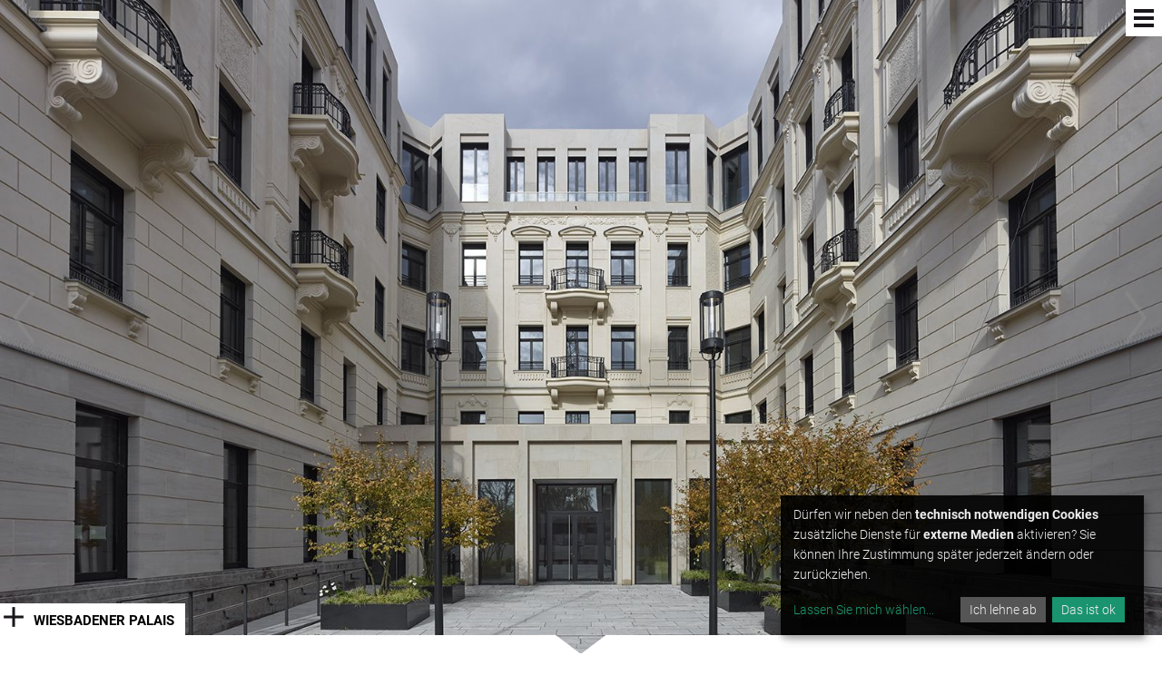

--- FILE ---
content_type: text/html; charset=utf-8
request_url: https://www.maxdudler.de/de/projekte/taunusstrasse-3-kureck/?cid=3&orderby=date
body_size: 2531
content:
<!doctype html><html
class="no-js" lang="de"><head><meta
charset="utf-8"><meta
http-equiv="X-UA-Compatible" content="IE=edge,chrome=1"><title>Taunusstraße 3 Kureck &raquo; Max Dudler</title><base
href="https://www.maxdudler.de/"><meta
name="description" content=""><meta
name="viewport" content="width=device-width, initial-scale=1, maximum-scale=1, user-scalable=no"><link
rel="icon" href="https://www.maxdudler.de/favicon.ico" type="image/x-icon"><link
rel="apple-touch-icon" href="https://www.maxdudler.de/apple-touch-icon.png"><link
rel="stylesheet" href="/theme/public/assets/css/style.min.1741004575.css"><link
rel="stylesheet" href="/assets/addons/emailobfuscator/emailobfuscator.css?v=3.0.0"></head><body
class="project"><!--[if lt IE 8]><p
class="browserupgrade">You are using an <strong>outdated</strong> browser. Please <a
href="http://browsehappy.com/">upgrade your browser</a> to improve your experience.</p>
<![endif]--><header><div
class="logo icon-logo_max_dudler"><a
href="/"></a></div>
<button
class="menu-btn menu-btn--open icon-Burger_40x40"></button><nav
class="nav--main"><div
class="menu__container"><ul
class="menu"><li><a
href="/">Home</a></li><li><a
href="/de/projekte/">Projekte</a><li><ul
class="menu menu--sub"><li><a
href="/de/projekte/?cid=1">Öffentliche Bauten</a></li><li><a
href="/de/projekte/?cid=2">Städtebau</a></li><li
class="menu__link--active"><a
href="/de/projekte/?cid=3">Geschäftshäuser</a></li><li><a
href="/de/projekte/?cid=12">Wohnhäuser</a></li><li><a
href="/de/projekte/?cid=5">Einfamilienhäuser</a></li><li><a
href="/de/projekte/?cid=4">Industrie- & Verkehrsbauten</a></li><li><a
href="/de/projekte/?cid=6">Bibliotheken</a></li><li><a
href="/de/projekte/?cid=7">Burgen und Schlösser</a></li><li><a
href="/de/projekte/?cid=8">Hotel & Gastronomie</a></li><li><a
href="/de/projekte/?cid=9">Hohe Häuser</a></li><li><a
href="/de/projekte/?cid=11">Möbel</a></li><li
class="menu__spacer"></li><li
class="menu__link--active"><a
href="/de/projekte/?cid=3&orderby=date">Chronologisch</a></li><li><a
href="/de/projekte/?cid=3&orderby=location">Ort</a></li><li
class="menu__spacer"></li></ul></li><li><a
href="/de/profil/">Profil</a><ul
class="menu menu--sub"><li><a
href="/de/max-dudler/">Max Dudler</a></li><li><a
href="/de/team/">Team</a></li><li><a
href="/de/architektur-leitsaetze/">Architektur-Leitsätze</a></li><li><a
href="/de/publikationen/">Publikationen</a></li><li><a
href="/de/ausstellungen/">Ausstellungen</a></li><li><a
href="/de/auszeichnungen/">Auszeichnungen</a></li><li
class="menu__spacer"></li></ul></li><li><a
href="/de/kontakt/">Kontakt</a></li><li><a
href="/de/karriere/">Karriere</a></li><li
class="menu__link--search"><a
href="/de/suche/">Suche</a></li><li
class="menu__link--socialmedia"><a
class="icon icon--instagram" href="https://www.instagram.com/maxdudler" target="_blank"></a></li></ul><ul
class="menu menu--lang"><li
class="menu__link--active"><a
href="/de/projekte/taunusstrasse-3-kureck/?cid=3&amp;orderby=date">Deutsch</a></li><li><a
href="/en/projects/taunusstrasse-3-kureck/?cid=3&amp;orderby=date">English</a></li></ul>
<button
class="menu-btn menu-btn--close"></button></div></nav></header><div
class="slider-holder"><div
class="scroll-arrow"><div
class="scroll-arrow__left"></div><div
class="scroll-arrow__middle"></div><div
class="scroll-arrow__right"></div></div><div
class="gradient"></div><div
class="page__title"><a
class="icon-Plus" href="javascript:void(0);">Wiesbadener Palais</a></div><div
id="slider"><div><img
src="/media/max-dudler-taunusstrasse-wiesbaden-sanierung-aufstockung-denkmal-1.jpg" srcset="index.php?rex_media_type=md720&rex_media_file=/media/max-dudler-taunusstrasse-wiesbaden-sanierung-aufstockung-denkmal-1.jpg 480w, index.php?rex_media_type=md720&rex_media_file=/media/max-dudler-taunusstrasse-wiesbaden-sanierung-aufstockung-denkmal-1.jpg 554w, index.php?rex_media_type=md1600&rex_media_file=/media/max-dudler-taunusstrasse-wiesbaden-sanierung-aufstockung-denkmal-1.jpg 1600w" sizes="100vw" alt="Hofansicht" data-scale-method="width"></div><div><img
src="/media/max-dudler-taunusstrasse-wiesbaden-sanierung-aufstockung-denkmal-3.jpg" srcset="index.php?rex_media_type=md720&rex_media_file=/media/max-dudler-taunusstrasse-wiesbaden-sanierung-aufstockung-denkmal-3.jpg 480w, index.php?rex_media_type=md720&rex_media_file=/media/max-dudler-taunusstrasse-wiesbaden-sanierung-aufstockung-denkmal-3.jpg 554w, index.php?rex_media_type=md1600&rex_media_file=/media/max-dudler-taunusstrasse-wiesbaden-sanierung-aufstockung-denkmal-3.jpg 1600w" sizes="100vw" alt="Aufstockung" data-scale-method="height"></div><div><img
src="/media/max-dudler-taunusstrasse-wiesbaden-sanierung-aufstockung-denkmal-2.jpg" srcset="index.php?rex_media_type=md720&rex_media_file=/media/max-dudler-taunusstrasse-wiesbaden-sanierung-aufstockung-denkmal-2.jpg 480w, index.php?rex_media_type=md720&rex_media_file=/media/max-dudler-taunusstrasse-wiesbaden-sanierung-aufstockung-denkmal-2.jpg 554w, index.php?rex_media_type=md1600&rex_media_file=/media/max-dudler-taunusstrasse-wiesbaden-sanierung-aufstockung-denkmal-2.jpg 1600w" sizes="100vw" alt="Aufstockung" data-scale-method="height"></div><div><img
src="/media/max-dudler-taunusstrasse-wiesbaden-sanierung-aufstockung-denkmal-4.jpg" srcset="index.php?rex_media_type=md720&rex_media_file=/media/max-dudler-taunusstrasse-wiesbaden-sanierung-aufstockung-denkmal-4.jpg 480w, index.php?rex_media_type=md720&rex_media_file=/media/max-dudler-taunusstrasse-wiesbaden-sanierung-aufstockung-denkmal-4.jpg 554w, index.php?rex_media_type=md1600&rex_media_file=/media/max-dudler-taunusstrasse-wiesbaden-sanierung-aufstockung-denkmal-4.jpg 1600w" sizes="100vw" alt="Foyer" data-scale-method="width"></div><div><img
src="/media/max-dudler-taunusstrasse-wiesbaden-sanierung-aufstockung-denkmal-floorplan.gif" srcset="index.php?rex_media_type=md720&rex_media_file=/media/max-dudler-taunusstrasse-wiesbaden-sanierung-aufstockung-denkmal-floorplan.gif 480w, index.php?rex_media_type=md720&rex_media_file=/media/max-dudler-taunusstrasse-wiesbaden-sanierung-aufstockung-denkmal-floorplan.gif 554w, index.php?rex_media_type=md1600&rex_media_file=/media/max-dudler-taunusstrasse-wiesbaden-sanierung-aufstockung-denkmal-floorplan.gif 1600w" sizes="100vw" alt="Pläne" data-scale-method="height"></div></div><div
class="slider__pager"></div><div
class="slider__btn slider__btn--left icon-Pfeil_L_grau"></div><div
class="slider__btn slider__btn--right icon-Pfeil_R_grau"></div></div><div
class="content content--text"><h1>Wiesbadener Palais</h1><table
class="project__data"><tr><td>Standort</td><td>Taunusstrasse 3, DE-65183 Wiesbaden</td></tr><tr><td>Bauherr</td><td>IFM Project Taunusstrasse 3 GmbH</td></tr><tr><td>Bauzeit</td><td>2017–2020</td></tr><tr><td>Bauvolumen</td><td>BGF: 5.560 m²</td></tr><tr><td>Verfahren</td><td>Wettbewerb, 1. Preis</td></tr></table><p>Die Revitalisierung und Ergänzung des Stadthauses für das Hessische Ministerium für Digitale Strategie und Entwicklung ist prägender Teil des von Max Dudler realisierten städtebaulichen Projekts Kureck in Wiesbaden, das mehrere Neubauten und Bestandsgebäude unterschiedlicher Epochen mit gemischten Nutzungen umfasst. Ziel ist es, mit hochwertiger Architektur und neuen öffentlichen Räumen eine lebendige Stadt in der Stadt zu schaffen, die den Ort gleichzeitig an die Innenstadt anbindet. Das denkmalgeschützte Bestandsgebäude aus dem Jahr 1907 wurde saniert, in Teilen rückgebaut und ergänzt. Die Rückführung auf die ursprüngliche U-Form eröffnet einen städtischen Hof, der dem Haus ein repräsentatives Entrée gibt. Das nicht bauzeitliche Staffelgeschoss wurde durch ein neues 4.OG ersetzt. In seiner Gestaltung nimmt es die ursprüngliche Gliederung der Bestandsfassade auf und kommuniziert durch seine reduzierte Formensprache mit den angrenzenden Neubauten. Der aus dem Bestand übernommene Mainsandstein sorgt für Kontinuität zwischen den Bauzeiten und schafft in seiner durchgängigen Verwendung ein monolithisch wirkendes Fassadenbild aus Stützen und Riegeln.</p><nav
class="nav--meta"><ul
class="menu"><li>
<a
href="/de/projekte/?cid=3&orderby=date">Zurück zur Übersicht</a></li></ul></nav></div> <script src="/theme/public/assets/js/scripts.min.1700494241.js"></script> <script src="/assets/addons/emailobfuscator/emailobfuscator.js?v=3.0.0"></script></body></html>

--- FILE ---
content_type: text/css
request_url: https://www.maxdudler.de/theme/public/assets/css/icons.data.svg.css
body_size: 12823
content:

.icon-Pfeil_R_grau {
	background-image: url('data:image/svg+xml;charset=US-ASCII,%3C%3Fxml%20version%3D%221.0%22%20encoding%3D%22utf-8%22%3F%3E%0D%0A%3C%21--%20Generator%3A%20Adobe%20Illustrator%2015.1.0%2C%20SVG%20Export%20Plug-In%20.%20SVG%20Version%3A%206.00%20Build%200%29%20%20--%3E%0D%0A%3C%21DOCTYPE%20svg%20PUBLIC%20%22-//W3C//DTD%20SVG%201.1//EN%22%20%22http%3A//www.w3.org/Graphics/SVG/1.1/DTD/svg11.dtd%22%3E%0D%0A%3Csvg%20version%3D%221.1%22%20id%3D%22Ebene_1%22%20xmlns%3D%22http%3A//www.w3.org/2000/svg%22%20xmlns%3Axlink%3D%22http%3A//www.w3.org/1999/xlink%22%20x%3D%220px%22%20y%3D%220px%22%0D%0A%09%20width%3D%2260px%22%20height%3D%2260px%22%20viewBox%3D%2233.492%20-9.823%2060%2060%22%20enable-background%3D%22new%2033.492%20-9.823%2060%2060%22%20xml%3Aspace%3D%22preserve%22%3E%0D%0A%3Cg%20id%3D%22tcXXOX_1_%22%20display%3D%22none%22%3E%0D%0A%09%0D%0A%09%09%3Cimage%20display%3D%22inline%22%20overflow%3D%22visible%22%20enable-background%3D%22new%20%20%20%20%22%20width%3D%2222%22%20height%3D%2220%22%20id%3D%22tcXXOX_2_%22%20xlink%3Ahref%3D%2266A29EA2.jpeg%22%20%20transform%3D%22matrix%281%200%200%201%209%2010%29%22%3E%0D%0A%09%3C/image%3E%0D%0A%3C/g%3E%0D%0A%3Cg%3E%0D%0A%09%3Cpolygon%20fill%3D%22%238C8C8C%22%20points%3D%2252.129%2C-6.581%2073.69%2C22.547%2076.907%2C20.172%2055.345%2C-8.961%20%09%22/%3E%0D%0A%09%0D%0A%09%09%3Crect%20x%3D%2246.398%22%20y%3D%2231.558%22%20transform%3D%22matrix%28-0.595%200.8037%20-0.8037%20-0.595%20129.8791%201.6729%29%22%20fill%3D%22%238C8C8C%22%20width%3D%2236.239%22%20height%3D%224.005%22/%3E%0D%0A%3C/g%3E%0D%0A%3C/svg%3E%0D%0A');
	background-repeat: no-repeat;
}

.icon-Pfeil_R_schwarz {
	background-image: url('data:image/svg+xml;charset=US-ASCII,%3C%3Fxml%20version%3D%221.0%22%20encoding%3D%22utf-8%22%3F%3E%0D%0A%3C%21--%20Generator%3A%20Adobe%20Illustrator%2015.1.0%2C%20SVG%20Export%20Plug-In%20.%20SVG%20Version%3A%206.00%20Build%200%29%20%20--%3E%0D%0A%3C%21DOCTYPE%20svg%20PUBLIC%20%22-//W3C//DTD%20SVG%201.1//EN%22%20%22http%3A//www.w3.org/Graphics/SVG/1.1/DTD/svg11.dtd%22%3E%0D%0A%3Csvg%20version%3D%221.1%22%20id%3D%22Ebene_1%22%20xmlns%3D%22http%3A//www.w3.org/2000/svg%22%20xmlns%3Axlink%3D%22http%3A//www.w3.org/1999/xlink%22%20x%3D%220px%22%20y%3D%220px%22%0D%0A%09%20width%3D%2260px%22%20height%3D%2260px%22%20viewBox%3D%2233.492%20-9.823%2060%2060%22%20enable-background%3D%22new%2033.492%20-9.823%2060%2060%22%20xml%3Aspace%3D%22preserve%22%3E%0D%0A%3Cg%20id%3D%22tcXXOX_1_%22%20display%3D%22none%22%3E%0D%0A%09%0D%0A%09%09%3Cimage%20display%3D%22inline%22%20overflow%3D%22visible%22%20enable-background%3D%22new%20%20%20%20%22%20width%3D%2222%22%20height%3D%2220%22%20id%3D%22tcXXOX_2_%22%20xlink%3Ahref%3D%227F5E83CD.jpeg%22%20%20transform%3D%22matrix%281%200%200%201%209%2010%29%22%3E%0D%0A%09%3C/image%3E%0D%0A%3C/g%3E%0D%0A%3Cg%3E%0D%0A%09%3Cpolygon%20points%3D%2252.129%2C-6.581%2073.69%2C22.547%2076.907%2C20.172%2055.345%2C-8.961%20%09%22/%3E%0D%0A%09%3Crect%20x%3D%2246.398%22%20y%3D%2231.558%22%20transform%3D%22matrix%28-0.595%200.8037%20-0.8037%20-0.595%20129.8791%201.6729%29%22%20width%3D%2236.239%22%20height%3D%224.005%22/%3E%0D%0A%3C/g%3E%0D%0A%3C/svg%3E%0D%0A');
	background-repeat: no-repeat;
}

.icon-Plus {
	background-image: url('data:image/svg+xml;charset=US-ASCII,%3C%3Fxml%20version%3D%221.0%22%20encoding%3D%22utf-8%22%3F%3E%0D%0A%3C%21--%20Generator%3A%20Adobe%20Illustrator%2015.1.0%2C%20SVG%20Export%20Plug-In%20.%20SVG%20Version%3A%206.00%20Build%200%29%20%20--%3E%0D%0A%3C%21DOCTYPE%20svg%20PUBLIC%20%22-//W3C//DTD%20SVG%201.1//EN%22%20%22http%3A//www.w3.org/Graphics/SVG/1.1/DTD/svg11.dtd%22%3E%0D%0A%3Csvg%20version%3D%221.1%22%20id%3D%22Ebene_1%22%20xmlns%3D%22http%3A//www.w3.org/2000/svg%22%20xmlns%3Axlink%3D%22http%3A//www.w3.org/1999/xlink%22%20x%3D%220px%22%20y%3D%220px%22%0D%0A%09%20width%3D%2240px%22%20height%3D%2240px%22%20viewBox%3D%2243.492%200.177%2040%2040%22%20enable-background%3D%22new%2043.492%200.177%2040%2040%22%20xml%3Aspace%3D%22preserve%22%3E%0D%0A%3Cg%20id%3D%22tcXXOX_1_%22%20display%3D%22none%22%3E%0D%0A%09%0D%0A%09%09%3Cimage%20display%3D%22inline%22%20overflow%3D%22visible%22%20enable-background%3D%22new%20%20%20%20%22%20width%3D%2222%22%20height%3D%2220%22%20id%3D%22tcXXOX_2_%22%20xlink%3Ahref%3D%229D6FD324.jpeg%22%20%20transform%3D%22matrix%281%200%200%201%209%2010%29%22%3E%0D%0A%09%3C/image%3E%0D%0A%3C/g%3E%0D%0A%3Crect%20x%3D%2249.002%22%20y%3D%2218.167%22%20fill%3D%22%231A171B%22%20width%3D%2229%22%20height%3D%224%22/%3E%0D%0A%3Crect%20x%3D%2261.502%22%20y%3D%225.667%22%20fill%3D%22%231A171B%22%20width%3D%224%22%20height%3D%2229%22/%3E%0D%0A%3C/svg%3E%0D%0A');
	background-repeat: no-repeat;
}

.icon-Start_40x40 {
	background-image: url('data:image/svg+xml;charset=US-ASCII,%3C%3Fxml%20version%3D%221.0%22%20encoding%3D%22utf-8%22%3F%3E%0D%0A%3C%21--%20Generator%3A%20Adobe%20Illustrator%2015.1.0%2C%20SVG%20Export%20Plug-In%20.%20SVG%20Version%3A%206.00%20Build%200%29%20%20--%3E%0D%0A%3C%21DOCTYPE%20svg%20PUBLIC%20%22-//W3C//DTD%20SVG%201.1//EN%22%20%22http%3A//www.w3.org/Graphics/SVG/1.1/DTD/svg11.dtd%22%3E%0D%0A%3Csvg%20version%3D%221.1%22%20id%3D%22Ebene_1%22%20xmlns%3D%22http%3A//www.w3.org/2000/svg%22%20xmlns%3Axlink%3D%22http%3A//www.w3.org/1999/xlink%22%20x%3D%220px%22%20y%3D%220px%22%0D%0A%09%20width%3D%2240px%22%20height%3D%2240px%22%20viewBox%3D%2243.492%200.177%2040%2040%22%20enable-background%3D%22new%2043.492%200.177%2040%2040%22%20xml%3Aspace%3D%22preserve%22%3E%0D%0A%3Cg%20id%3D%22tcXXOX_1_%22%20display%3D%22none%22%3E%0D%0A%09%0D%0A%09%09%3Cimage%20display%3D%22inline%22%20overflow%3D%22visible%22%20enable-background%3D%22new%20%20%20%20%22%20width%3D%2222%22%20height%3D%2220%22%20id%3D%22tcXXOX_2_%22%20xlink%3Ahref%3D%22E0A17DFC.jpeg%22%20%20transform%3D%22matrix%281%200%200%201%209%2010%29%22%3E%0D%0A%09%3C/image%3E%0D%0A%3C/g%3E%0D%0A%3Crect%20x%3D%2243.512%22%20y%3D%220.177%22%20fill%3D%22%23FFFFFF%22%20width%3D%2239.98%22%20height%3D%2239.98%22/%3E%0D%0A%3Cpolygon%20fill%3D%22%231A171B%22%20points%3D%2257.692%2C5.553%2072.237%2C20.157%2057.692%2C34.762%20%22/%3E%0D%0A%3C/svg%3E%0D%0A');
	background-repeat: no-repeat;
}

.icon-Start_transp_40x40 {
	background-image: url('data:image/svg+xml;charset=US-ASCII,%3C%3Fxml%20version%3D%221.0%22%20encoding%3D%22utf-8%22%3F%3E%0D%0A%3C%21--%20Generator%3A%20Adobe%20Illustrator%2015.1.0%2C%20SVG%20Export%20Plug-In%20.%20SVG%20Version%3A%206.00%20Build%200%29%20%20--%3E%0D%0A%3C%21DOCTYPE%20svg%20PUBLIC%20%22-//W3C//DTD%20SVG%201.1//EN%22%20%22http%3A//www.w3.org/Graphics/SVG/1.1/DTD/svg11.dtd%22%3E%0D%0A%3Csvg%20version%3D%221.1%22%20id%3D%22Ebene_1%22%20xmlns%3D%22http%3A//www.w3.org/2000/svg%22%20xmlns%3Axlink%3D%22http%3A//www.w3.org/1999/xlink%22%20x%3D%220px%22%20y%3D%220px%22%0D%0A%09%20width%3D%2240px%22%20height%3D%2240px%22%20viewBox%3D%2243.492%200.177%2040%2040%22%20enable-background%3D%22new%2043.492%200.177%2040%2040%22%20xml%3Aspace%3D%22preserve%22%3E%0D%0A%3Cg%20id%3D%22tcXXOX_1_%22%20display%3D%22none%22%3E%0D%0A%09%0D%0A%09%09%3Cimage%20display%3D%22inline%22%20overflow%3D%22visible%22%20enable-background%3D%22new%20%20%20%20%22%20width%3D%2222%22%20height%3D%2220%22%20id%3D%22tcXXOX_2_%22%20xlink%3Ahref%3D%2274DC49F0.jpeg%22%20%20transform%3D%22matrix%281%200%200%201%209%2010%29%22%3E%0D%0A%09%3C/image%3E%0D%0A%3C/g%3E%0D%0A%3Cpath%20fill%3D%22%23FFFFFF%22%20d%3D%22M43.512%2C0.177v39.98h39.98V0.177H43.512z%20M57.692%2C34.762V5.553l14.545%2C14.604L57.692%2C34.762z%22/%3E%0D%0A%3C/svg%3E%0D%0A');
	background-repeat: no-repeat;
}

.icon-Burger_40x40 {
	background-image: url('data:image/svg+xml;charset=US-ASCII,%3C%3Fxml%20version%3D%221.0%22%20encoding%3D%22utf-8%22%3F%3E%0D%0A%3C%21--%20Generator%3A%20Adobe%20Illustrator%2015.1.0%2C%20SVG%20Export%20Plug-In%20.%20SVG%20Version%3A%206.00%20Build%200%29%20%20--%3E%0D%0A%3C%21DOCTYPE%20svg%20PUBLIC%20%22-//W3C//DTD%20SVG%201.1//EN%22%20%22http%3A//www.w3.org/Graphics/SVG/1.1/DTD/svg11.dtd%22%3E%0D%0A%3Csvg%20version%3D%221.1%22%20id%3D%22Ebene_1%22%20xmlns%3D%22http%3A//www.w3.org/2000/svg%22%20xmlns%3Axlink%3D%22http%3A//www.w3.org/1999/xlink%22%20x%3D%220px%22%20y%3D%220px%22%0D%0A%09%20width%3D%2240px%22%20height%3D%2240px%22%20viewBox%3D%220%200%2040%2040%22%20enable-background%3D%22new%200%200%2040%2040%22%20xml%3Aspace%3D%22preserve%22%3E%0D%0A%3Crect%20fill%3D%22%23FFFFFF%22%20width%3D%2240%22%20height%3D%2240%22/%3E%0D%0A%3Cg%20id%3D%22tcXXOX_1_%22%20display%3D%22none%22%3E%0D%0A%09%0D%0A%09%09%3Cimage%20display%3D%22inline%22%20overflow%3D%22visible%22%20width%3D%2222%22%20height%3D%2220%22%20id%3D%22tcXXOX_2_%22%20xlink%3Ahref%3D%22data%3Aimage/jpeg%3Bbase64%2C/9j/4AAQSkZJRgABAgEASABIAAD/7AARRHVja3kAAQAEAAAAHgAA/+4AIUFkb2JlAGTAAAAAAQMA%0AEAMCAwYAAAFwAAABggAAAbP/2wCEABALCwsMCxAMDBAXDw0PFxsUEBAUGx8XFxcXFx8eFxoaGhoX%0AHh4jJSclIx4vLzMzLy9AQEBAQEBAQEBAQEBAQEABEQ8PERMRFRISFRQRFBEUGhQWFhQaJhoaHBoa%0AJjAjHh4eHiMwKy4nJycuKzU1MDA1NUBAP0BAQEBAQEBAQEBAQP/CABEIABQAFgMBIgACEQEDEQH/%0AxABjAAEBAAAAAAAAAAAAAAAAAAAABwEBAAAAAAAAAAAAAAAAAAAAABABAQEAAAAAAAAAAAAAAAAA%0AFwAgEQADAQEAAAAAAAAAAAAAAADjpDUAIBIBAAAAAAAAAAAAAAAAAAAAIP/aAAwDAQACEQMRAAAA%0AAAn4AP/aAAgBAgABBQDH/9oACAEDAAEFAMf/2gAIAQEAAQUAK4riuK4rivH/2gAIAQICBj8AH//a%0AAAgBAwIGPwAf/9oACAEBAQY/AKi5tUXNqi5tUXNqi5tUXNx//9k%3D%22%20transform%3D%22matrix%281%200%200%201%209%2010%29%22%3E%0D%0A%09%3C/image%3E%0D%0A%3C/g%3E%0D%0A%3Crect%20x%3D%229%22%20y%3D%2210%22%20fill%3D%22%231A171B%22%20width%3D%2222%22%20height%3D%224%22/%3E%0D%0A%3Crect%20x%3D%229%22%20y%3D%2218%22%20fill%3D%22%231A171B%22%20width%3D%2222%22%20height%3D%224%22/%3E%0D%0A%3Crect%20x%3D%229%22%20y%3D%2226%22%20fill%3D%22%231A171B%22%20width%3D%2222%22%20height%3D%224%22/%3E%0D%0A%3C/svg%3E%0D%0A');
	background-repeat: no-repeat;
}

.icon-Close_40x40 {
	background-image: url('data:image/svg+xml;charset=US-ASCII,%3C%3Fxml%20version%3D%221.0%22%20encoding%3D%22utf-8%22%3F%3E%0D%0A%3C%21--%20Generator%3A%20Adobe%20Illustrator%2015.1.0%2C%20SVG%20Export%20Plug-In%20.%20SVG%20Version%3A%206.00%20Build%200%29%20%20--%3E%0D%0A%3C%21DOCTYPE%20svg%20PUBLIC%20%22-//W3C//DTD%20SVG%201.1//EN%22%20%22http%3A//www.w3.org/Graphics/SVG/1.1/DTD/svg11.dtd%22%3E%0D%0A%3Csvg%20version%3D%221.1%22%20id%3D%22Ebene_1%22%20xmlns%3D%22http%3A//www.w3.org/2000/svg%22%20xmlns%3Axlink%3D%22http%3A//www.w3.org/1999/xlink%22%20x%3D%220px%22%20y%3D%220px%22%0D%0A%09%20width%3D%2240px%22%20height%3D%2240px%22%20viewBox%3D%2243.492%200.177%2040%2040%22%20enable-background%3D%22new%2043.492%200.177%2040%2040%22%20xml%3Aspace%3D%22preserve%22%3E%0D%0A%3Cg%20id%3D%22tcXXOX_1_%22%20display%3D%22none%22%3E%0D%0A%09%0D%0A%09%09%3Cimage%20display%3D%22inline%22%20overflow%3D%22visible%22%20enable-background%3D%22new%20%20%20%20%22%20width%3D%2222%22%20height%3D%2220%22%20id%3D%22tcXXOX_2_%22%20xlink%3Ahref%3D%22163E7D41.jpeg%22%20%20transform%3D%22matrix%281%200%200%201%209%2010%29%22%3E%0D%0A%09%3C/image%3E%0D%0A%3C/g%3E%0D%0A%3Crect%20x%3D%2243.512%22%20y%3D%220.177%22%20fill%3D%22%23FFFFFF%22%20width%3D%2239.98%22%20height%3D%2239.98%22/%3E%0D%0A%3Crect%20x%3D%2249.002%22%20y%3D%2218.167%22%20transform%3D%22matrix%280.7071%200.7071%20-0.7071%200.7071%2032.8593%20-38.996%29%22%20fill%3D%22%231A171B%22%20width%3D%2229%22%20height%3D%224%22/%3E%0D%0A%3Crect%20x%3D%2249.002%22%20y%3D%2218.167%22%20transform%3D%22matrix%280.7071%20-0.7071%200.7071%200.7071%204.3391%2050.8094%29%22%20fill%3D%22%231A171B%22%20width%3D%2229%22%20height%3D%224%22/%3E%0D%0A%3C/svg%3E%0D%0A');
	background-repeat: no-repeat;
}

.icon-Minus {
	background-image: url('data:image/svg+xml;charset=US-ASCII,%3C%3Fxml%20version%3D%221.0%22%20encoding%3D%22utf-8%22%3F%3E%0D%0A%3C%21--%20Generator%3A%20Adobe%20Illustrator%2015.1.0%2C%20SVG%20Export%20Plug-In%20.%20SVG%20Version%3A%206.00%20Build%200%29%20%20--%3E%0D%0A%3C%21DOCTYPE%20svg%20PUBLIC%20%22-//W3C//DTD%20SVG%201.1//EN%22%20%22http%3A//www.w3.org/Graphics/SVG/1.1/DTD/svg11.dtd%22%3E%0D%0A%3Csvg%20version%3D%221.1%22%20id%3D%22Ebene_1%22%20xmlns%3D%22http%3A//www.w3.org/2000/svg%22%20xmlns%3Axlink%3D%22http%3A//www.w3.org/1999/xlink%22%20x%3D%220px%22%20y%3D%220px%22%0D%0A%09%20width%3D%2240px%22%20height%3D%2240px%22%20viewBox%3D%2243.492%200.177%2040%2040%22%20enable-background%3D%22new%2043.492%200.177%2040%2040%22%20xml%3Aspace%3D%22preserve%22%3E%0D%0A%3Cg%20id%3D%22tcXXOX_1_%22%20display%3D%22none%22%3E%0D%0A%09%0D%0A%09%09%3Cimage%20display%3D%22inline%22%20overflow%3D%22visible%22%20enable-background%3D%22new%20%20%20%20%22%20width%3D%2222%22%20height%3D%2220%22%20id%3D%22tcXXOX_2_%22%20xlink%3Ahref%3D%226863FCEA.jpeg%22%20%20transform%3D%22matrix%281%200%200%201%209%2010%29%22%3E%0D%0A%09%3C/image%3E%0D%0A%3C/g%3E%0D%0A%3Crect%20x%3D%2249.002%22%20y%3D%2218.167%22%20fill%3D%22%231A171B%22%20width%3D%2229%22%20height%3D%224%22/%3E%0D%0A%3C/svg%3E%0D%0A');
	background-repeat: no-repeat;
}

.icon-Pfeil_L {
	background-image: url('data:image/svg+xml;charset=US-ASCII,%3C%3Fxml%20version%3D%221.0%22%20encoding%3D%22utf-8%22%3F%3E%0D%0A%3C%21--%20Generator%3A%20Adobe%20Illustrator%2015.1.0%2C%20SVG%20Export%20Plug-In%20.%20SVG%20Version%3A%206.00%20Build%200%29%20%20--%3E%0D%0A%3C%21DOCTYPE%20svg%20PUBLIC%20%22-//W3C//DTD%20SVG%201.1//EN%22%20%22http%3A//www.w3.org/Graphics/SVG/1.1/DTD/svg11.dtd%22%3E%0D%0A%3Csvg%20version%3D%221.1%22%20id%3D%22Ebene_1%22%20xmlns%3D%22http%3A//www.w3.org/2000/svg%22%20xmlns%3Axlink%3D%22http%3A//www.w3.org/1999/xlink%22%20x%3D%220px%22%20y%3D%220px%22%0D%0A%09%20width%3D%2260px%22%20height%3D%2260px%22%20viewBox%3D%2233.492%20-9.823%2060%2060%22%20enable-background%3D%22new%2033.492%20-9.823%2060%2060%22%20xml%3Aspace%3D%22preserve%22%3E%0D%0A%3Cg%20id%3D%22tcXXOX_1_%22%20display%3D%22none%22%3E%0D%0A%09%0D%0A%09%09%3Cimage%20display%3D%22inline%22%20overflow%3D%22visible%22%20enable-background%3D%22new%20%20%20%20%22%20width%3D%2222%22%20height%3D%2220%22%20id%3D%22tcXXOX_2_%22%20xlink%3Ahref%3D%22CD2F6B93.jpeg%22%20%20transform%3D%22matrix%281%200%200%201%209%2010%29%22%3E%0D%0A%09%3C/image%3E%0D%0A%3C/g%3E%0D%0A%3Cg%3E%0D%0A%09%3Cpolygon%20fill%3D%22%23FFFFFF%22%20points%3D%2272.21%2C-6.581%2050.648%2C22.547%2047.432%2C20.172%2068.994%2C-8.961%20%09%22/%3E%0D%0A%09%0D%0A%09%09%3Crect%20x%3D%2241.701%22%20y%3D%2231.558%22%20transform%3D%22matrix%280.595%200.8037%20-0.8037%200.595%2051.2029%20-34.4876%29%22%20fill%3D%22%23FFFFFF%22%20width%3D%2236.239%22%20height%3D%224.005%22/%3E%0D%0A%3C/g%3E%0D%0A%3C/svg%3E%0D%0A');
	background-repeat: no-repeat;
}

.icon-Pfeil_L_grau {
	background-image: url('data:image/svg+xml;charset=US-ASCII,%3C%3Fxml%20version%3D%221.0%22%20encoding%3D%22utf-8%22%3F%3E%0D%0A%3C%21--%20Generator%3A%20Adobe%20Illustrator%2015.1.0%2C%20SVG%20Export%20Plug-In%20.%20SVG%20Version%3A%206.00%20Build%200%29%20%20--%3E%0D%0A%3C%21DOCTYPE%20svg%20PUBLIC%20%22-//W3C//DTD%20SVG%201.1//EN%22%20%22http%3A//www.w3.org/Graphics/SVG/1.1/DTD/svg11.dtd%22%3E%0D%0A%3Csvg%20version%3D%221.1%22%20id%3D%22Ebene_1%22%20xmlns%3D%22http%3A//www.w3.org/2000/svg%22%20xmlns%3Axlink%3D%22http%3A//www.w3.org/1999/xlink%22%20x%3D%220px%22%20y%3D%220px%22%0D%0A%09%20width%3D%2260px%22%20height%3D%2260px%22%20viewBox%3D%2233.492%20-9.823%2060%2060%22%20enable-background%3D%22new%2033.492%20-9.823%2060%2060%22%20xml%3Aspace%3D%22preserve%22%3E%0D%0A%3Cg%20id%3D%22tcXXOX_1_%22%20display%3D%22none%22%3E%0D%0A%09%0D%0A%09%09%3Cimage%20display%3D%22inline%22%20overflow%3D%22visible%22%20enable-background%3D%22new%20%20%20%20%22%20width%3D%2222%22%20height%3D%2220%22%20id%3D%22tcXXOX_2_%22%20xlink%3Ahref%3D%22DD2C5E75.jpeg%22%20%20transform%3D%22matrix%281%200%200%201%209%2010%29%22%3E%0D%0A%09%3C/image%3E%0D%0A%3C/g%3E%0D%0A%3Cg%3E%0D%0A%09%3Cpolygon%20fill%3D%22%238C8C8C%22%20points%3D%2272.21%2C-6.581%2050.648%2C22.547%2047.432%2C20.172%2068.994%2C-8.961%20%09%22/%3E%0D%0A%09%0D%0A%09%09%3Crect%20x%3D%2241.701%22%20y%3D%2231.558%22%20transform%3D%22matrix%280.595%200.8037%20-0.8037%200.595%2051.2029%20-34.4876%29%22%20fill%3D%22%238C8C8C%22%20width%3D%2236.239%22%20height%3D%224.005%22/%3E%0D%0A%3C/g%3E%0D%0A%3C/svg%3E%0D%0A');
	background-repeat: no-repeat;
}

.icon-Pfeil_R {
	background-image: url('data:image/svg+xml;charset=US-ASCII,%3C%3Fxml%20version%3D%221.0%22%20encoding%3D%22utf-8%22%3F%3E%0D%0A%3C%21--%20Generator%3A%20Adobe%20Illustrator%2015.1.0%2C%20SVG%20Export%20Plug-In%20.%20SVG%20Version%3A%206.00%20Build%200%29%20%20--%3E%0D%0A%3C%21DOCTYPE%20svg%20PUBLIC%20%22-//W3C//DTD%20SVG%201.1//EN%22%20%22http%3A//www.w3.org/Graphics/SVG/1.1/DTD/svg11.dtd%22%3E%0D%0A%3Csvg%20version%3D%221.1%22%20id%3D%22Ebene_1%22%20xmlns%3D%22http%3A//www.w3.org/2000/svg%22%20xmlns%3Axlink%3D%22http%3A//www.w3.org/1999/xlink%22%20x%3D%220px%22%20y%3D%220px%22%0D%0A%09%20width%3D%2260px%22%20height%3D%2260px%22%20viewBox%3D%2233.492%20-9.823%2060%2060%22%20enable-background%3D%22new%2033.492%20-9.823%2060%2060%22%20xml%3Aspace%3D%22preserve%22%3E%0D%0A%3Cg%20id%3D%22tcXXOX_1_%22%20display%3D%22none%22%3E%0D%0A%09%0D%0A%09%09%3Cimage%20display%3D%22inline%22%20overflow%3D%22visible%22%20enable-background%3D%22new%20%20%20%20%22%20width%3D%2222%22%20height%3D%2220%22%20id%3D%22tcXXOX_2_%22%20xlink%3Ahref%3D%22D1F6045B.jpeg%22%20%20transform%3D%22matrix%281%200%200%201%209%2010%29%22%3E%0D%0A%09%3C/image%3E%0D%0A%3C/g%3E%0D%0A%3Cg%3E%0D%0A%09%3Cpolygon%20fill%3D%22%23FFFFFF%22%20points%3D%2252.129%2C-6.581%2073.69%2C22.547%2076.907%2C20.172%2055.345%2C-8.961%20%09%22/%3E%0D%0A%09%0D%0A%09%09%3Crect%20x%3D%2246.398%22%20y%3D%2231.558%22%20transform%3D%22matrix%28-0.595%200.8037%20-0.8037%20-0.595%20129.8791%201.6729%29%22%20fill%3D%22%23FFFFFF%22%20width%3D%2236.239%22%20height%3D%224.005%22/%3E%0D%0A%3C/g%3E%0D%0A%3C/svg%3E%0D%0A');
	background-repeat: no-repeat;
}

.icon-logo_max_dudler {
	background-image: url('data:image/svg+xml;charset=US-ASCII,%3C%3Fxml%20version%3D%221.0%22%20encoding%3D%22UTF-8%22%20standalone%3D%22no%22%3F%3E%0A%3C%21--%20Generator%3A%20Adobe%20Illustrator%2015.1.0%2C%20SVG%20Export%20Plug-In%20.%20SVG%20Version%3A%206.00%20Build%200%29%20%20--%3E%0A%0A%3Csvg%0A%20%20%20xmlns%3Adc%3D%22http%3A//purl.org/dc/elements/1.1/%22%0A%20%20%20xmlns%3Acc%3D%22http%3A//creativecommons.org/ns%23%22%0A%20%20%20xmlns%3Ardf%3D%22http%3A//www.w3.org/1999/02/22-rdf-syntax-ns%23%22%0A%20%20%20xmlns%3Asvg%3D%22http%3A//www.w3.org/2000/svg%22%0A%20%20%20xmlns%3D%22http%3A//www.w3.org/2000/svg%22%0A%20%20%20xmlns%3Asodipodi%3D%22http%3A//sodipodi.sourceforge.net/DTD/sodipodi-0.dtd%22%0A%20%20%20xmlns%3Ainkscape%3D%22http%3A//www.inkscape.org/namespaces/inkscape%22%0A%20%20%20version%3D%221.1%22%0A%20%20%20id%3D%22Ebene_1%22%0A%20%20%20x%3D%220px%22%0A%20%20%20y%3D%220px%22%0A%20%20%20width%3D%22205.468%22%0A%20%20%20height%3D%2294.799004%22%0A%20%20%20viewBox%3D%220%200%20205.468%2094.799%22%0A%20%20%20enable-background%3D%22new%200%200%20841.89%20595.275%22%0A%20%20%20xml%3Aspace%3D%22preserve%22%0A%20%20%20inkscape%3Aversion%3D%220.91%20r13725%22%0A%20%20%20sodipodi%3Adocname%3D%22logo_max_dudler.svg%22%3E%3Cmetadata%0A%20%20%20id%3D%22metadata268%22%3E%3Crdf%3ARDF%3E%3Ccc%3AWork%0A%20%20%20%20%20%20%20rdf%3Aabout%3D%22%22%3E%3Cdc%3Aformat%3Eimage/svg+xml%3C/dc%3Aformat%3E%3Cdc%3Atype%0A%20%20%20%20%20%20%20%20%20rdf%3Aresource%3D%22http%3A//purl.org/dc/dcmitype/StillImage%22%20/%3E%3Cdc%3Atitle%3E%3C/dc%3Atitle%3E%3C/cc%3AWork%3E%3C/rdf%3ARDF%3E%3C/metadata%3E%3Cdefs%0A%20%20%20id%3D%22defs266%22%20/%3E%3Csodipodi%3Anamedview%0A%20%20%20pagecolor%3D%22%23ffffff%22%0A%20%20%20bordercolor%3D%22%23666666%22%0A%20%20%20borderopacity%3D%221%22%0A%20%20%20objecttolerance%3D%2210%22%0A%20%20%20gridtolerance%3D%2210%22%0A%20%20%20guidetolerance%3D%2210%22%0A%20%20%20inkscape%3Apageopacity%3D%220%22%0A%20%20%20inkscape%3Apageshadow%3D%222%22%0A%20%20%20inkscape%3Awindow-width%3D%221688%22%0A%20%20%20inkscape%3Awindow-height%3D%221044%22%0A%20%20%20id%3D%22namedview264%22%0A%20%20%20showgrid%3D%22false%22%0A%20%20%20fit-margin-top%3D%220%22%0A%20%20%20fit-margin-left%3D%220%22%0A%20%20%20fit-margin-right%3D%220%22%0A%20%20%20fit-margin-bottom%3D%220%22%0A%20%20%20inkscape%3Azoom%3D%220.35158987%22%0A%20%20%20inkscape%3Acx%3D%22420.94501%22%0A%20%20%20inkscape%3Acy%3D%22-205.68273%22%0A%20%20%20inkscape%3Awindow-x%3D%220%22%0A%20%20%20inkscape%3Awindow-y%3D%220%22%0A%20%20%20inkscape%3Awindow-maximized%3D%220%22%0A%20%20%20inkscape%3Acurrent-layer%3D%22Ebene_1%22%20/%3E%0A%3Cpattern%0A%20%20%20width%3D%2269%22%0A%20%20%20height%3D%2269%22%0A%20%20%20patternUnits%3D%22userSpaceOnUse%22%0A%20%20%20id%3D%22Unnamed_Pattern%22%0A%20%20%20viewBox%3D%222.125%20-70.896%2069%2069%22%0A%20%20%20overflow%3D%22visible%22%3E%0A%09%3Cg%0A%20%20%20id%3D%22g4%22%3E%0A%09%09%3Cpolygon%0A%20%20%20fill%3D%22none%22%0A%20%20%20points%3D%2271.125%2C-1.896%202.125%2C-1.896%202.125%2C-70.896%2071.125%2C-70.896%20%20%20%22%0A%20%20%20id%3D%22polygon6%22%20/%3E%0A%09%09%3Cpolygon%0A%20%20%20fill%3D%22%23F7C059%22%0A%20%20%20points%3D%2271.125%2C-1.896%202.125%2C-1.896%202.125%2C-70.896%2071.125%2C-70.896%20%20%20%22%0A%20%20%20id%3D%22polygon8%22%20/%3E%0A%09%09%3Cg%0A%20%20%20id%3D%22g10%22%3E%0A%09%09%09%3Cpath%0A%20%20%20fill%3D%22%23FFFFFF%22%0A%20%20%20d%3D%22M61.772-71.653c0.018%2C0.072%2C0.007%2C0.127-0.026%2C0.19c-0.053%2C0.101-0.112%2C0.062-0.165%2C0.128%20%20%20%20%20c-0.05%2C0.062-0.099%2C0.276-0.079%2C0.362c-0.169%2C0.058-0.01%2C0.227-0.015%2C0.35c-0.002%2C0.05-0.041%2C0.105-0.045%2C0.161%20%20%20%20%20c-0.01%2C0.119%2C0.017%2C0.266%2C0.068%2C0.37c0.097%2C0.198%2C0.268%2C0.413%2C0.435%2C0.544c0.19%2C0.148%2C0.365%2C0.572%2C0.608%2C0.631%20%20%20%20%20c0.177%2C0.042%2C0.384-0.104%2C0.543-0.143c0.18-0.043%2C0.397%2C0.01%2C0.571-0.053c0.222-0.079%2C0.127-0.337%2C0.288-0.45%20%20%20%20%20c0.104-0.074%2C0.287-0.01%2C0.406-0.051c0.2-0.069%2C0.339-0.263%2C0.376-0.46c0.016-0.082%2C0.01-0.145%2C0.039-0.221%20%20%20%20%20c0.039-0.103%2C0.111-0.16%2C0.09-0.293c-0.01-0.062-0.052-0.12-0.064-0.187c-0.022-0.114%2C0.002-0.224%2C0-0.337%20%20%20%20%20c-0.003-0.2%2C0.017-0.379-0.078-0.55c-0.38-0.688-1.236-0.929-1.975-0.789c-0.18%2C0.034-0.287%2C0.126-0.442%2C0.207%20%20%20%20%20c-0.17%2C0.088-0.139%2C0.166-0.318%2C0.224c-0.081%2C0.026-0.216%2C0.124-0.215%2C0.224c0.001%2C0.115%2C0.005%2C0.051%2C0.012%2C0.169%20%20%20%20%20c-0.021%2C0.011-0.021-0.005-0.03-0.025%22%0A%20%20%20id%3D%22path12%22%20/%3E%0A%09%09%09%3Cpath%0A%20%20%20fill%3D%22%23FFFFFF%22%0A%20%20%20d%3D%22M54.105-71.653c0.018%2C0.072%2C0.007%2C0.127-0.026%2C0.19c-0.053%2C0.101-0.112%2C0.062-0.165%2C0.128%20%20%20%20%20c-0.05%2C0.062-0.099%2C0.276-0.079%2C0.362c-0.169%2C0.058-0.01%2C0.227-0.015%2C0.35c-0.002%2C0.05-0.041%2C0.105-0.045%2C0.161%20%20%20%20%20c-0.01%2C0.119%2C0.017%2C0.266%2C0.068%2C0.37c0.097%2C0.198%2C0.268%2C0.413%2C0.435%2C0.544c0.19%2C0.148%2C0.365%2C0.572%2C0.608%2C0.631%20%20%20%20%20c0.177%2C0.042%2C0.384-0.104%2C0.543-0.143c0.18-0.043%2C0.397%2C0.01%2C0.571-0.053c0.222-0.079%2C0.127-0.337%2C0.288-0.45%20%20%20%20%20c0.104-0.074%2C0.287-0.01%2C0.406-0.051c0.2-0.069%2C0.339-0.263%2C0.376-0.46c0.016-0.082%2C0.01-0.145%2C0.039-0.221%20%20%20%20%20c0.039-0.103%2C0.111-0.16%2C0.09-0.293c-0.01-0.062-0.052-0.12-0.064-0.187c-0.022-0.114%2C0.002-0.224%2C0-0.337%20%20%20%20%20c-0.003-0.2%2C0.017-0.379-0.078-0.55c-0.38-0.688-1.236-0.929-1.975-0.789c-0.18%2C0.034-0.287%2C0.126-0.442%2C0.207%20%20%20%20%20c-0.17%2C0.088-0.139%2C0.166-0.318%2C0.224c-0.081%2C0.026-0.216%2C0.124-0.215%2C0.224c0.001%2C0.115%2C0.005%2C0.051%2C0.012%2C0.169%20%20%20%20%20c-0.021%2C0.011-0.021-0.005-0.03-0.025%22%0A%20%20%20id%3D%22path14%22%20/%3E%0A%09%09%09%3Cpath%0A%20%20%20fill%3D%22%23FFFFFF%22%0A%20%20%20d%3D%22M46.439-71.653c0.018%2C0.072%2C0.007%2C0.127-0.026%2C0.19c-0.053%2C0.101-0.112%2C0.062-0.165%2C0.128%20%20%20%20%20c-0.05%2C0.062-0.099%2C0.276-0.079%2C0.362c-0.169%2C0.058-0.01%2C0.227-0.015%2C0.35c-0.002%2C0.05-0.041%2C0.105-0.045%2C0.161%20%20%20%20%20c-0.01%2C0.119%2C0.017%2C0.266%2C0.068%2C0.37c0.097%2C0.198%2C0.268%2C0.413%2C0.435%2C0.544c0.19%2C0.148%2C0.365%2C0.572%2C0.608%2C0.631%20%20%20%20%20c0.177%2C0.042%2C0.384-0.104%2C0.543-0.143c0.18-0.043%2C0.397%2C0.01%2C0.571-0.053c0.222-0.079%2C0.127-0.337%2C0.288-0.45%20%20%20%20%20c0.104-0.074%2C0.287-0.01%2C0.406-0.051c0.2-0.069%2C0.339-0.263%2C0.376-0.46c0.016-0.082%2C0.01-0.145%2C0.039-0.221%20%20%20%20%20c0.039-0.103%2C0.111-0.16%2C0.09-0.293c-0.01-0.062-0.052-0.12-0.064-0.187c-0.022-0.114%2C0.002-0.224%2C0-0.337%20%20%20%20%20c-0.003-0.2%2C0.017-0.379-0.078-0.55c-0.38-0.688-1.236-0.929-1.975-0.789c-0.18%2C0.034-0.287%2C0.126-0.442%2C0.207%20%20%20%20%20c-0.17%2C0.088-0.139%2C0.166-0.318%2C0.224c-0.081%2C0.026-0.216%2C0.124-0.215%2C0.224c0.001%2C0.115%2C0.005%2C0.051%2C0.012%2C0.169%20%20%20%20%20c-0.021%2C0.011-0.021-0.005-0.03-0.025%22%0A%20%20%20id%3D%22path16%22%20/%3E%0A%09%09%09%3Cpath%0A%20%20%20fill%3D%22%23FFFFFF%22%0A%20%20%20d%3D%22M38.772-71.653c0.018%2C0.072%2C0.007%2C0.127-0.026%2C0.19c-0.053%2C0.101-0.112%2C0.062-0.165%2C0.128%20%20%20%20%20c-0.05%2C0.062-0.099%2C0.276-0.079%2C0.362c-0.169%2C0.058-0.01%2C0.227-0.015%2C0.35c-0.002%2C0.05-0.041%2C0.105-0.045%2C0.161%20%20%20%20%20c-0.01%2C0.119%2C0.017%2C0.266%2C0.068%2C0.37c0.097%2C0.198%2C0.268%2C0.413%2C0.435%2C0.544c0.19%2C0.148%2C0.365%2C0.572%2C0.608%2C0.631%20%20%20%20%20c0.177%2C0.042%2C0.384-0.104%2C0.543-0.143c0.18-0.043%2C0.397%2C0.01%2C0.571-0.053c0.222-0.079%2C0.127-0.337%2C0.288-0.45%20%20%20%20%20c0.104-0.074%2C0.287-0.01%2C0.406-0.051c0.2-0.069%2C0.339-0.263%2C0.376-0.46c0.016-0.082%2C0.01-0.145%2C0.039-0.221%20%20%20%20%20c0.039-0.103%2C0.111-0.16%2C0.09-0.293c-0.01-0.062-0.052-0.12-0.064-0.187c-0.022-0.114%2C0.002-0.224%2C0-0.337%20%20%20%20%20c-0.003-0.2%2C0.017-0.379-0.078-0.55c-0.38-0.688-1.236-0.929-1.975-0.789c-0.18%2C0.034-0.287%2C0.126-0.442%2C0.207%20%20%20%20%20c-0.17%2C0.088-0.139%2C0.166-0.318%2C0.224c-0.081%2C0.026-0.216%2C0.124-0.215%2C0.224c0.001%2C0.115%2C0.005%2C0.051%2C0.012%2C0.169%20%20%20%20%20c-0.021%2C0.011-0.021-0.005-0.03-0.025%22%0A%20%20%20id%3D%22path18%22%20/%3E%0A%09%09%09%3Cpath%0A%20%20%20fill%3D%22%23FFFFFF%22%0A%20%20%20d%3D%22M31.105-71.653c0.018%2C0.072%2C0.007%2C0.127-0.026%2C0.19c-0.053%2C0.101-0.112%2C0.062-0.165%2C0.128%20%20%20%20%20c-0.05%2C0.062-0.099%2C0.276-0.079%2C0.362c-0.169%2C0.058-0.01%2C0.227-0.015%2C0.35c-0.002%2C0.05-0.041%2C0.105-0.045%2C0.161%20%20%20%20%20c-0.01%2C0.119%2C0.017%2C0.266%2C0.068%2C0.37c0.097%2C0.198%2C0.268%2C0.413%2C0.435%2C0.544c0.19%2C0.148%2C0.365%2C0.572%2C0.608%2C0.631%20%20%20%20%20c0.177%2C0.042%2C0.384-0.104%2C0.543-0.143c0.18-0.043%2C0.397%2C0.01%2C0.571-0.053c0.222-0.079%2C0.127-0.337%2C0.288-0.45%20%20%20%20%20c0.104-0.074%2C0.287-0.01%2C0.406-0.051c0.2-0.069%2C0.339-0.263%2C0.376-0.46c0.016-0.082%2C0.01-0.145%2C0.039-0.221%20%20%20%20%20c0.039-0.103%2C0.111-0.16%2C0.09-0.293c-0.01-0.062-0.052-0.12-0.064-0.187c-0.022-0.114%2C0.002-0.224%2C0-0.337%20%20%20%20%20c-0.003-0.2%2C0.017-0.379-0.078-0.55c-0.38-0.688-1.236-0.929-1.975-0.789c-0.18%2C0.034-0.287%2C0.126-0.442%2C0.207%20%20%20%20%20c-0.17%2C0.088-0.139%2C0.166-0.318%2C0.224c-0.081%2C0.026-0.216%2C0.124-0.215%2C0.224c0.001%2C0.115%2C0.005%2C0.051%2C0.012%2C0.169%20%20%20%20%20c-0.021%2C0.011-0.021-0.005-0.03-0.025%22%0A%20%20%20id%3D%22path20%22%20/%3E%0A%09%09%09%3Cpath%0A%20%20%20fill%3D%22%23FFFFFF%22%0A%20%20%20d%3D%22M23.439-71.653c0.018%2C0.072%2C0.007%2C0.127-0.026%2C0.19c-0.053%2C0.101-0.112%2C0.062-0.165%2C0.128%20%20%20%20%20c-0.05%2C0.062-0.099%2C0.276-0.079%2C0.362c-0.169%2C0.058-0.01%2C0.227-0.015%2C0.35c-0.002%2C0.05-0.041%2C0.105-0.045%2C0.161%20%20%20%20%20c-0.01%2C0.119%2C0.017%2C0.266%2C0.068%2C0.37c0.097%2C0.198%2C0.268%2C0.413%2C0.435%2C0.544c0.19%2C0.148%2C0.365%2C0.572%2C0.608%2C0.631%20%20%20%20%20c0.177%2C0.042%2C0.384-0.104%2C0.543-0.143c0.18-0.043%2C0.397%2C0.01%2C0.571-0.053c0.222-0.079%2C0.127-0.337%2C0.288-0.45%20%20%20%20%20c0.104-0.074%2C0.287-0.01%2C0.406-0.051c0.2-0.069%2C0.339-0.263%2C0.376-0.46c0.016-0.082%2C0.01-0.145%2C0.039-0.221%20%20%20%20%20c0.039-0.103%2C0.111-0.16%2C0.09-0.293c-0.01-0.062-0.052-0.12-0.064-0.187c-0.022-0.114%2C0.002-0.224%2C0-0.337%20%20%20%20%20c-0.003-0.2%2C0.017-0.379-0.078-0.55c-0.38-0.688-1.236-0.929-1.975-0.789c-0.18%2C0.034-0.287%2C0.126-0.442%2C0.207%20%20%20%20%20c-0.17%2C0.088-0.139%2C0.166-0.318%2C0.224c-0.081%2C0.026-0.216%2C0.124-0.215%2C0.224c0.001%2C0.115%2C0.005%2C0.051%2C0.012%2C0.169%20%20%20%20%20c-0.021%2C0.011-0.021-0.005-0.03-0.025%22%0A%20%20%20id%3D%22path22%22%20/%3E%0A%09%09%09%3Cpath%0A%20%20%20fill%3D%22%23FFFFFF%22%0A%20%20%20d%3D%22M15.772-71.653c0.018%2C0.072%2C0.007%2C0.127-0.026%2C0.19c-0.053%2C0.101-0.112%2C0.062-0.165%2C0.128%20%20%20%20%20c-0.05%2C0.062-0.099%2C0.276-0.079%2C0.362c-0.169%2C0.058-0.01%2C0.227-0.015%2C0.35c-0.002%2C0.05-0.041%2C0.105-0.045%2C0.161%20%20%20%20%20c-0.01%2C0.119%2C0.017%2C0.266%2C0.068%2C0.37c0.097%2C0.198%2C0.268%2C0.413%2C0.435%2C0.544c0.19%2C0.148%2C0.365%2C0.572%2C0.608%2C0.631%20%20%20%20%20c0.177%2C0.042%2C0.384-0.104%2C0.543-0.143c0.18-0.043%2C0.397%2C0.01%2C0.571-0.053c0.222-0.079%2C0.127-0.337%2C0.288-0.45%20%20%20%20%20c0.104-0.074%2C0.287-0.01%2C0.406-0.051c0.2-0.069%2C0.339-0.263%2C0.376-0.46c0.016-0.082%2C0.01-0.145%2C0.039-0.221%20%20%20%20%20c0.039-0.103%2C0.111-0.16%2C0.09-0.293c-0.01-0.062-0.052-0.12-0.064-0.187c-0.022-0.114%2C0.002-0.224%2C0-0.337%20%20%20%20%20c-0.003-0.2%2C0.017-0.379-0.078-0.55c-0.38-0.688-1.236-0.929-1.975-0.789c-0.18%2C0.034-0.287%2C0.126-0.442%2C0.207%20%20%20%20%20c-0.17%2C0.088-0.139%2C0.166-0.318%2C0.224c-0.081%2C0.026-0.216%2C0.124-0.215%2C0.224c0.001%2C0.115%2C0.005%2C0.051%2C0.012%2C0.169%20%20%20%20%20c-0.021%2C0.011-0.021-0.005-0.03-0.025%22%0A%20%20%20id%3D%22path24%22%20/%3E%0A%09%09%09%3Cpath%0A%20%20%20fill%3D%22%23FFFFFF%22%0A%20%20%20d%3D%22M8.105-71.653c0.018%2C0.072%2C0.007%2C0.127-0.026%2C0.19c-0.053%2C0.101-0.112%2C0.062-0.165%2C0.128%20%20%20%20%20c-0.05%2C0.062-0.099%2C0.276-0.079%2C0.362c-0.169%2C0.058-0.01%2C0.227-0.015%2C0.35c-0.002%2C0.05-0.041%2C0.105-0.045%2C0.161%20%20%20%20%20c-0.01%2C0.119%2C0.017%2C0.266%2C0.068%2C0.37c0.097%2C0.198%2C0.268%2C0.413%2C0.435%2C0.544c0.19%2C0.148%2C0.365%2C0.572%2C0.608%2C0.631%20%20%20%20%20c0.177%2C0.042%2C0.384-0.104%2C0.543-0.143c0.18-0.043%2C0.397%2C0.01%2C0.571-0.053c0.222-0.079%2C0.127-0.337%2C0.288-0.45%20%20%20%20%20c0.104-0.074%2C0.287-0.01%2C0.406-0.051c0.2-0.069%2C0.339-0.263%2C0.376-0.46c0.016-0.082%2C0.01-0.145%2C0.039-0.221%20%20%20%20%20c0.039-0.103%2C0.111-0.16%2C0.09-0.293c-0.01-0.062-0.052-0.12-0.064-0.187c-0.022-0.114%2C0.002-0.224%2C0-0.337%20%20%20%20%20c-0.003-0.2%2C0.017-0.379-0.078-0.55c-0.38-0.688-1.236-0.929-1.975-0.789c-0.18%2C0.034-0.287%2C0.126-0.442%2C0.207%20%20%20%20%20c-0.17%2C0.088-0.139%2C0.166-0.318%2C0.224c-0.081%2C0.026-0.216%2C0.124-0.215%2C0.224c0.001%2C0.115%2C0.005%2C0.051%2C0.012%2C0.169%20%20%20%20%20c-0.021%2C0.011-0.021-0.005-0.03-0.025%22%0A%20%20%20id%3D%22path26%22%20/%3E%0A%09%09%09%3Cpath%0A%20%20%20fill%3D%22%23FFFFFF%22%0A%20%20%20d%3D%22M0.439-71.653c0.018%2C0.072%2C0.008%2C0.127-0.026%2C0.19C0.361-71.362%2C0.3-71.4%2C0.248-71.335%20%20%20%20%20c-0.051%2C0.062-0.099%2C0.276-0.079%2C0.362c-0.169%2C0.058-0.01%2C0.227-0.015%2C0.35c-0.002%2C0.05-0.041%2C0.105-0.045%2C0.161%20%20%20%20%20c-0.01%2C0.119%2C0.017%2C0.266%2C0.068%2C0.37c0.097%2C0.198%2C0.268%2C0.413%2C0.435%2C0.544c0.19%2C0.148%2C0.365%2C0.572%2C0.608%2C0.631%20%20%20%20%20c0.177%2C0.042%2C0.384-0.104%2C0.543-0.143c0.18-0.043%2C0.397%2C0.01%2C0.571-0.053c0.222-0.079%2C0.127-0.337%2C0.288-0.45%20%20%20%20%20c0.104-0.074%2C0.287-0.01%2C0.406-0.051c0.2-0.07%2C0.339-0.263%2C0.376-0.46c0.016-0.082%2C0.01-0.145%2C0.039-0.221%20%20%20%20%20c0.038-0.103%2C0.111-0.16%2C0.09-0.293c-0.01-0.062-0.051-0.12-0.064-0.187c-0.021-0.114%2C0.002-0.224%2C0-0.337%20%20%20%20%20c-0.003-0.2%2C0.017-0.379-0.078-0.55c-0.38-0.688-1.236-0.929-1.975-0.789c-0.18%2C0.034-0.287%2C0.126-0.442%2C0.207%20%20%20%20%20c-0.17%2C0.088-0.139%2C0.166-0.318%2C0.224c-0.081%2C0.026-0.215%2C0.124-0.215%2C0.224c0.002%2C0.115%2C0.005%2C0.051%2C0.012%2C0.169%20%20%20%20%20c-0.021%2C0.011-0.021-0.005-0.03-0.025%22%0A%20%20%20id%3D%22path28%22%20/%3E%0A%09%09%3C/g%3E%0A%09%09%3Cg%0A%20%20%20id%3D%22g30%22%3E%0A%09%09%09%3Cpath%0A%20%20%20fill%3D%22%23FFFFFF%22%0A%20%20%20d%3D%22M69.439-71.653c0.018%2C0.072%2C0.008%2C0.127-0.026%2C0.19c-0.052%2C0.101-0.113%2C0.062-0.165%2C0.128%20%20%20%20%20c-0.051%2C0.062-0.099%2C0.276-0.079%2C0.362c-0.169%2C0.058-0.01%2C0.227-0.015%2C0.35c-0.002%2C0.05-0.041%2C0.105-0.045%2C0.161%20%20%20%20%20c-0.01%2C0.119%2C0.017%2C0.266%2C0.068%2C0.37c0.097%2C0.198%2C0.268%2C0.413%2C0.435%2C0.544c0.19%2C0.148%2C0.365%2C0.572%2C0.608%2C0.631%20%20%20%20%20c0.177%2C0.042%2C0.384-0.104%2C0.543-0.143c0.18-0.043%2C0.397%2C0.01%2C0.571-0.053c0.222-0.079%2C0.127-0.337%2C0.288-0.45%20%20%20%20%20c0.104-0.074%2C0.287-0.01%2C0.406-0.051c0.2-0.07%2C0.339-0.263%2C0.376-0.46c0.016-0.082%2C0.01-0.145%2C0.039-0.221%20%20%20%20%20c0.038-0.103%2C0.111-0.16%2C0.09-0.293c-0.01-0.062-0.051-0.12-0.064-0.187c-0.021-0.114%2C0.002-0.224%2C0-0.337%20%20%20%20%20c-0.003-0.2%2C0.017-0.379-0.078-0.55c-0.38-0.688-1.236-0.929-1.975-0.789c-0.18%2C0.034-0.287%2C0.126-0.442%2C0.207%20%20%20%20%20c-0.17%2C0.088-0.139%2C0.166-0.318%2C0.224c-0.081%2C0.026-0.215%2C0.124-0.215%2C0.224c0.002%2C0.115%2C0.005%2C0.051%2C0.012%2C0.169%20%20%20%20%20c-0.021%2C0.011-0.021-0.005-0.03-0.025%22%0A%20%20%20id%3D%22path32%22%20/%3E%0A%09%09%3C/g%3E%0A%09%09%3Cpath%0A%20%20%20fill%3D%22%23FFFFFF%22%0A%20%20%20d%3D%22M0.495-71.653c0.018%2C0.072%2C0.008%2C0.127-0.026%2C0.19c-0.052%2C0.101-0.113%2C0.062-0.165%2C0.128%20%20%20%20c-0.051%2C0.062-0.099%2C0.276-0.079%2C0.362c-0.169%2C0.058-0.01%2C0.227-0.015%2C0.35c-0.002%2C0.05-0.041%2C0.105-0.045%2C0.161%20%20%20%20c-0.01%2C0.119%2C0.017%2C0.266%2C0.068%2C0.37c0.097%2C0.198%2C0.268%2C0.413%2C0.435%2C0.544c0.19%2C0.148%2C0.365%2C0.572%2C0.608%2C0.631%20%20%20%20c0.177%2C0.042%2C0.384-0.104%2C0.543-0.143c0.18-0.043%2C0.397%2C0.01%2C0.571-0.053c0.222-0.079%2C0.127-0.337%2C0.288-0.45%20%20%20%20c0.104-0.074%2C0.287-0.01%2C0.406-0.051c0.2-0.07%2C0.339-0.263%2C0.376-0.46c0.016-0.082%2C0.01-0.145%2C0.039-0.221%20%20%20%20c0.038-0.103%2C0.111-0.16%2C0.09-0.293c-0.01-0.062-0.051-0.12-0.064-0.187c-0.021-0.114%2C0.002-0.224%2C0-0.337%20%20%20%20c-0.003-0.2%2C0.017-0.379-0.078-0.55c-0.38-0.688-1.236-0.929-1.975-0.789c-0.18%2C0.034-0.287%2C0.126-0.442%2C0.207%20%20%20%20c-0.17%2C0.088-0.139%2C0.166-0.318%2C0.224c-0.081%2C0.026-0.215%2C0.124-0.215%2C0.224C0.5-71.68%2C0.503-71.744%2C0.51-71.626%20%20%20%20c-0.021%2C0.011-0.021-0.005-0.03-0.025%22%0A%20%20%20id%3D%22path34%22%20/%3E%0A%09%09%3Cg%0A%20%20%20id%3D%22g36%22%3E%0A%09%09%09%3Cg%0A%20%20%20id%3D%22g38%22%3E%0A%09%09%09%09%3Cpath%0A%20%20%20fill%3D%22%23FFFFFF%22%0A%20%20%20d%3D%22M69.439-64.001c0.018%2C0.072%2C0.007%2C0.127-0.026%2C0.19c-0.053%2C0.101-0.112%2C0.062-0.165%2C0.128%20%20%20%20%20%20c-0.05%2C0.062-0.099%2C0.276-0.079%2C0.362c-0.169%2C0.058-0.01%2C0.227-0.015%2C0.35c-0.002%2C0.05-0.041%2C0.105-0.045%2C0.161%20%20%20%20%20%20c-0.01%2C0.119%2C0.017%2C0.266%2C0.068%2C0.37c0.097%2C0.198%2C0.268%2C0.413%2C0.435%2C0.544c0.19%2C0.148%2C0.365%2C0.572%2C0.608%2C0.631%20%20%20%20%20%20c0.177%2C0.042%2C0.384-0.104%2C0.543-0.143c0.18-0.043%2C0.397%2C0.01%2C0.571-0.053c0.222-0.079%2C0.127-0.337%2C0.288-0.45%20%20%20%20%20%20c0.104-0.074%2C0.287-0.01%2C0.406-0.051c0.2-0.069%2C0.339-0.263%2C0.376-0.46c0.016-0.082%2C0.01-0.145%2C0.039-0.221%20%20%20%20%20%20c0.039-0.103%2C0.111-0.16%2C0.09-0.293c-0.01-0.062-0.052-0.12-0.064-0.187c-0.022-0.114%2C0.002-0.224%2C0-0.337%20%20%20%20%20%20c-0.003-0.2%2C0.017-0.379-0.078-0.55c-0.38-0.688-1.236-0.929-1.975-0.789c-0.18%2C0.034-0.287%2C0.126-0.442%2C0.207%20%20%20%20%20%20c-0.17%2C0.088-0.139%2C0.166-0.318%2C0.224c-0.081%2C0.026-0.216%2C0.124-0.215%2C0.224c0.001%2C0.115%2C0.005%2C0.051%2C0.012%2C0.169%20%20%20%20%20%20c-0.021%2C0.011-0.021-0.005-0.03-0.025%22%0A%20%20%20id%3D%22path40%22%20/%3E%0A%09%09%09%09%3Cpath%0A%20%20%20fill%3D%22%23FFFFFF%22%0A%20%20%20d%3D%22M61.778-64.001c0.018%2C0.072%2C0.007%2C0.127-0.026%2C0.19c-0.053%2C0.101-0.112%2C0.062-0.165%2C0.128%20%20%20%20%20%20c-0.05%2C0.062-0.099%2C0.276-0.079%2C0.362c-0.169%2C0.058-0.009%2C0.227-0.015%2C0.35c-0.002%2C0.05-0.041%2C0.105-0.045%2C0.161%20%20%20%20%20%20c-0.01%2C0.119%2C0.017%2C0.266%2C0.068%2C0.37c0.097%2C0.198%2C0.268%2C0.413%2C0.435%2C0.544c0.19%2C0.148%2C0.365%2C0.572%2C0.608%2C0.631%20%20%20%20%20%20c0.177%2C0.042%2C0.384-0.104%2C0.543-0.143c0.18-0.043%2C0.397%2C0.01%2C0.571-0.053c0.222-0.079%2C0.127-0.337%2C0.288-0.45%20%20%20%20%20%20c0.104-0.074%2C0.287-0.01%2C0.406-0.051c0.2-0.069%2C0.339-0.263%2C0.376-0.46c0.016-0.082%2C0.01-0.145%2C0.039-0.221%20%20%20%20%20%20c0.039-0.103%2C0.111-0.16%2C0.09-0.293c-0.01-0.062-0.052-0.12-0.064-0.187c-0.022-0.114%2C0.002-0.224%2C0-0.337%20%20%20%20%20%20c-0.003-0.2%2C0.017-0.379-0.078-0.55c-0.38-0.688-1.236-0.929-1.975-0.789c-0.18%2C0.034-0.287%2C0.126-0.442%2C0.207%20%20%20%20%20%20c-0.17%2C0.088-0.139%2C0.166-0.318%2C0.224c-0.081%2C0.026-0.216%2C0.124-0.215%2C0.224c0.001%2C0.115%2C0.005%2C0.051%2C0.012%2C0.169%20%20%20%20%20%20c-0.021%2C0.011-0.021-0.005-0.03-0.025%22%0A%20%20%20id%3D%22path42%22%20/%3E%0A%09%09%09%09%3Cpath%0A%20%20%20fill%3D%22%23FFFFFF%22%0A%20%20%20d%3D%22M54.118-64.001c0.018%2C0.072%2C0.007%2C0.127-0.026%2C0.19c-0.053%2C0.101-0.112%2C0.062-0.165%2C0.128%20%20%20%20%20%20c-0.05%2C0.062-0.099%2C0.276-0.079%2C0.362c-0.169%2C0.058-0.009%2C0.227-0.015%2C0.35c-0.002%2C0.05-0.041%2C0.105-0.045%2C0.161%20%20%20%20%20%20c-0.01%2C0.119%2C0.017%2C0.266%2C0.068%2C0.37c0.097%2C0.198%2C0.268%2C0.413%2C0.435%2C0.544c0.19%2C0.148%2C0.365%2C0.572%2C0.608%2C0.631%20%20%20%20%20%20c0.177%2C0.042%2C0.384-0.104%2C0.543-0.143c0.18-0.043%2C0.397%2C0.01%2C0.571-0.053c0.222-0.079%2C0.127-0.337%2C0.288-0.45%20%20%20%20%20%20c0.104-0.074%2C0.287-0.01%2C0.406-0.051c0.2-0.069%2C0.339-0.263%2C0.376-0.46c0.016-0.082%2C0.01-0.145%2C0.039-0.221%20%20%20%20%20%20c0.039-0.103%2C0.111-0.16%2C0.09-0.293c-0.01-0.062-0.052-0.12-0.064-0.187c-0.022-0.114%2C0.002-0.224%2C0-0.337%20%20%20%20%20%20c-0.003-0.2%2C0.017-0.379-0.078-0.55c-0.38-0.688-1.236-0.929-1.975-0.789c-0.18%2C0.034-0.287%2C0.126-0.442%2C0.207%20%20%20%20%20%20c-0.17%2C0.088-0.139%2C0.166-0.318%2C0.224c-0.081%2C0.026-0.216%2C0.124-0.215%2C0.224c0.001%2C0.115%2C0.005%2C0.051%2C0.012%2C0.169%20%20%20%20%20%20c-0.021%2C0.011-0.021-0.005-0.03-0.025%22%0A%20%20%20id%3D%22path44%22%20/%3E%0A%09%09%09%09%3Cpath%0A%20%20%20fill%3D%22%23FFFFFF%22%0A%20%20%20d%3D%22M46.458-64.001c0.018%2C0.072%2C0.007%2C0.127-0.026%2C0.19c-0.053%2C0.101-0.112%2C0.062-0.165%2C0.128%20%20%20%20%20%20c-0.05%2C0.062-0.099%2C0.276-0.079%2C0.362c-0.169%2C0.058-0.009%2C0.227-0.015%2C0.35c-0.002%2C0.05-0.041%2C0.105-0.045%2C0.161%20%20%20%20%20%20c-0.01%2C0.119%2C0.017%2C0.266%2C0.068%2C0.37c0.097%2C0.198%2C0.268%2C0.413%2C0.435%2C0.544c0.19%2C0.148%2C0.365%2C0.572%2C0.608%2C0.631%20%20%20%20%20%20c0.177%2C0.042%2C0.384-0.104%2C0.543-0.143c0.18-0.043%2C0.397%2C0.01%2C0.571-0.053c0.222-0.079%2C0.127-0.337%2C0.288-0.45%20%20%20%20%20%20c0.104-0.074%2C0.287-0.01%2C0.406-0.051c0.2-0.069%2C0.339-0.263%2C0.376-0.46c0.016-0.082%2C0.01-0.145%2C0.039-0.221%20%20%20%20%20%20c0.039-0.103%2C0.111-0.16%2C0.09-0.293c-0.01-0.062-0.052-0.12-0.064-0.187c-0.022-0.114%2C0.002-0.224%2C0-0.337%20%20%20%20%20%20c-0.003-0.2%2C0.017-0.379-0.078-0.55c-0.38-0.688-1.236-0.929-1.975-0.789c-0.18%2C0.034-0.287%2C0.126-0.442%2C0.207%20%20%20%20%20%20c-0.17%2C0.088-0.139%2C0.166-0.318%2C0.224c-0.081%2C0.026-0.216%2C0.124-0.215%2C0.224c0.001%2C0.115%2C0.005%2C0.051%2C0.012%2C0.169%20%20%20%20%20%20c-0.021%2C0.011-0.021-0.005-0.03-0.025%22%0A%20%20%20id%3D%22path46%22%20/%3E%0A%09%09%09%09%3Cpath%0A%20%20%20fill%3D%22%23FFFFFF%22%0A%20%20%20d%3D%22M38.797-64.001c0.018%2C0.072%2C0.007%2C0.127-0.026%2C0.19c-0.053%2C0.101-0.112%2C0.062-0.165%2C0.128%20%20%20%20%20%20c-0.05%2C0.062-0.099%2C0.276-0.079%2C0.362c-0.169%2C0.058-0.009%2C0.227-0.015%2C0.35c-0.002%2C0.05-0.041%2C0.105-0.045%2C0.161%20%20%20%20%20%20c-0.01%2C0.119%2C0.017%2C0.266%2C0.068%2C0.37c0.097%2C0.198%2C0.268%2C0.413%2C0.435%2C0.544c0.19%2C0.148%2C0.365%2C0.572%2C0.608%2C0.631%20%20%20%20%20%20c0.177%2C0.042%2C0.384-0.104%2C0.543-0.143c0.18-0.043%2C0.397%2C0.01%2C0.571-0.053c0.222-0.079%2C0.127-0.337%2C0.288-0.45%20%20%20%20%20%20c0.104-0.074%2C0.287-0.01%2C0.406-0.051c0.2-0.069%2C0.339-0.263%2C0.376-0.46c0.016-0.082%2C0.01-0.145%2C0.039-0.221%20%20%20%20%20%20c0.039-0.103%2C0.111-0.16%2C0.09-0.293c-0.01-0.062-0.052-0.12-0.064-0.187c-0.022-0.114%2C0.002-0.224%2C0-0.337%20%20%20%20%20%20c-0.003-0.2%2C0.017-0.379-0.078-0.55c-0.38-0.688-1.236-0.929-1.975-0.789c-0.18%2C0.034-0.287%2C0.126-0.442%2C0.207%20%20%20%20%20%20c-0.17%2C0.088-0.139%2C0.166-0.318%2C0.224c-0.081%2C0.026-0.216%2C0.124-0.215%2C0.224c0.001%2C0.115%2C0.005%2C0.051%2C0.012%2C0.169%20%20%20%20%20%20c-0.021%2C0.011-0.021-0.005-0.03-0.025%22%0A%20%20%20id%3D%22path48%22%20/%3E%0A%09%09%09%09%3Cpath%0A%20%20%20fill%3D%22%23FFFFFF%22%0A%20%20%20d%3D%22M31.137-64.001c0.018%2C0.072%2C0.007%2C0.127-0.026%2C0.19c-0.053%2C0.101-0.112%2C0.062-0.165%2C0.128%20%20%20%20%20%20c-0.05%2C0.062-0.099%2C0.276-0.079%2C0.362c-0.169%2C0.058-0.009%2C0.227-0.015%2C0.35c-0.002%2C0.05-0.041%2C0.105-0.045%2C0.161%20%20%20%20%20%20c-0.01%2C0.119%2C0.017%2C0.266%2C0.068%2C0.37c0.097%2C0.198%2C0.268%2C0.413%2C0.435%2C0.544c0.19%2C0.148%2C0.365%2C0.572%2C0.608%2C0.631%20%20%20%20%20%20c0.177%2C0.042%2C0.384-0.104%2C0.543-0.143c0.18-0.043%2C0.397%2C0.01%2C0.571-0.053c0.222-0.079%2C0.127-0.337%2C0.288-0.45%20%20%20%20%20%20c0.104-0.074%2C0.287-0.01%2C0.406-0.051c0.2-0.069%2C0.339-0.263%2C0.376-0.46c0.016-0.082%2C0.01-0.145%2C0.039-0.221%20%20%20%20%20%20c0.039-0.103%2C0.111-0.16%2C0.09-0.293c-0.01-0.062-0.052-0.12-0.064-0.187c-0.022-0.114%2C0.002-0.224%2C0-0.337%20%20%20%20%20%20c-0.003-0.2%2C0.017-0.379-0.078-0.55c-0.38-0.688-1.236-0.929-1.975-0.789c-0.18%2C0.034-0.287%2C0.126-0.442%2C0.207%20%20%20%20%20%20c-0.17%2C0.088-0.139%2C0.166-0.318%2C0.224c-0.081%2C0.026-0.216%2C0.124-0.215%2C0.224c0.001%2C0.115%2C0.005%2C0.051%2C0.012%2C0.169%20%20%20%20%20%20c-0.021%2C0.011-0.021-0.005-0.03-0.025%22%0A%20%20%20id%3D%22path50%22%20/%3E%0A%09%09%09%09%3Cpath%0A%20%20%20fill%3D%22%23FFFFFF%22%0A%20%20%20d%3D%22M23.477-64.001c0.018%2C0.072%2C0.007%2C0.127-0.026%2C0.19c-0.053%2C0.101-0.112%2C0.062-0.165%2C0.128%20%20%20%20%20%20c-0.05%2C0.062-0.099%2C0.276-0.079%2C0.362c-0.169%2C0.058-0.009%2C0.227-0.015%2C0.35c-0.002%2C0.05-0.041%2C0.105-0.045%2C0.161%20%20%20%20%20%20c-0.01%2C0.119%2C0.017%2C0.266%2C0.068%2C0.37c0.097%2C0.198%2C0.268%2C0.413%2C0.435%2C0.544c0.19%2C0.148%2C0.365%2C0.572%2C0.608%2C0.631%20%20%20%20%20%20c0.177%2C0.042%2C0.384-0.104%2C0.543-0.143c0.18-0.043%2C0.397%2C0.01%2C0.571-0.053c0.222-0.079%2C0.127-0.337%2C0.288-0.45%20%20%20%20%20%20c0.104-0.074%2C0.287-0.01%2C0.406-0.051c0.2-0.069%2C0.339-0.263%2C0.376-0.46c0.016-0.082%2C0.01-0.145%2C0.039-0.221%20%20%20%20%20%20c0.039-0.103%2C0.111-0.16%2C0.09-0.293c-0.01-0.062-0.052-0.12-0.064-0.187c-0.022-0.114%2C0.002-0.224%2C0-0.337%20%20%20%20%20%20c-0.003-0.2%2C0.017-0.379-0.078-0.55c-0.38-0.688-1.236-0.929-1.975-0.789c-0.18%2C0.034-0.287%2C0.126-0.442%2C0.207%20%20%20%20%20%20c-0.17%2C0.088-0.139%2C0.166-0.318%2C0.224c-0.081%2C0.026-0.216%2C0.124-0.215%2C0.224c0.001%2C0.115%2C0.005%2C0.051%2C0.012%2C0.169%20%20%20%20%20%20c-0.021%2C0.011-0.021-0.005-0.03-0.025%22%0A%20%20%20id%3D%22path52%22%20/%3E%0A%09%09%09%09%3Cpath%0A%20%20%20fill%3D%22%23FFFFFF%22%0A%20%20%20d%3D%22M15.816-64.001c0.018%2C0.072%2C0.007%2C0.127-0.026%2C0.19c-0.053%2C0.101-0.112%2C0.062-0.165%2C0.128%20%20%20%20%20%20c-0.05%2C0.062-0.099%2C0.276-0.079%2C0.362c-0.169%2C0.058-0.009%2C0.227-0.015%2C0.35c-0.002%2C0.05-0.041%2C0.105-0.045%2C0.161%20%20%20%20%20%20c-0.01%2C0.119%2C0.017%2C0.266%2C0.068%2C0.37c0.097%2C0.198%2C0.268%2C0.413%2C0.435%2C0.544c0.19%2C0.148%2C0.365%2C0.572%2C0.608%2C0.631%20%20%20%20%20%20c0.177%2C0.042%2C0.384-0.104%2C0.543-0.143c0.18-0.043%2C0.397%2C0.01%2C0.571-0.053c0.222-0.079%2C0.127-0.337%2C0.288-0.45%20%20%20%20%20%20c0.104-0.074%2C0.287-0.01%2C0.406-0.051c0.2-0.069%2C0.339-0.263%2C0.376-0.46c0.016-0.082%2C0.01-0.145%2C0.039-0.221%20%20%20%20%20%20c0.039-0.103%2C0.111-0.16%2C0.09-0.293c-0.01-0.062-0.052-0.12-0.064-0.187c-0.022-0.114%2C0.002-0.224%2C0-0.337%20%20%20%20%20%20c-0.003-0.2%2C0.017-0.379-0.078-0.55c-0.38-0.688-1.236-0.929-1.975-0.789c-0.18%2C0.034-0.287%2C0.126-0.442%2C0.207%20%20%20%20%20%20c-0.17%2C0.088-0.139%2C0.166-0.318%2C0.224c-0.081%2C0.026-0.216%2C0.124-0.215%2C0.224c0.001%2C0.115%2C0.005%2C0.051%2C0.012%2C0.169%20%20%20%20%20%20c-0.021%2C0.011-0.021-0.005-0.03-0.025%22%0A%20%20%20id%3D%22path54%22%20/%3E%0A%09%09%09%09%3Cpath%0A%20%20%20fill%3D%22%23FFFFFF%22%0A%20%20%20d%3D%22M8.156-64.001c0.018%2C0.072%2C0.007%2C0.127-0.026%2C0.19c-0.053%2C0.101-0.112%2C0.062-0.165%2C0.128%20%20%20%20%20%20c-0.05%2C0.062-0.099%2C0.276-0.079%2C0.362c-0.169%2C0.058-0.009%2C0.227-0.015%2C0.35c-0.002%2C0.05-0.041%2C0.105-0.045%2C0.161%20%20%20%20%20%20c-0.01%2C0.119%2C0.017%2C0.266%2C0.068%2C0.37c0.097%2C0.198%2C0.268%2C0.413%2C0.435%2C0.544c0.19%2C0.148%2C0.365%2C0.572%2C0.608%2C0.631%20%20%20%20%20%20c0.177%2C0.042%2C0.384-0.104%2C0.543-0.143c0.18-0.043%2C0.397%2C0.01%2C0.571-0.053c0.222-0.079%2C0.127-0.337%2C0.288-0.45%20%20%20%20%20%20c0.104-0.074%2C0.287-0.01%2C0.406-0.051c0.2-0.069%2C0.339-0.263%2C0.376-0.46c0.016-0.082%2C0.01-0.145%2C0.039-0.221%20%20%20%20%20%20c0.039-0.103%2C0.111-0.16%2C0.09-0.293c-0.01-0.062-0.052-0.12-0.064-0.187c-0.022-0.114%2C0.002-0.224%2C0-0.337%20%20%20%20%20%20c-0.003-0.2%2C0.017-0.379-0.078-0.55c-0.38-0.688-1.236-0.929-1.975-0.789c-0.18%2C0.034-0.287%2C0.126-0.442%2C0.207%20%20%20%20%20%20c-0.17%2C0.088-0.139%2C0.166-0.318%2C0.224c-0.081%2C0.026-0.216%2C0.124-0.215%2C0.224c0.001%2C0.115%2C0.005%2C0.051%2C0.012%2C0.169%20%20%20%20%20%20c-0.021%2C0.011-0.021-0.005-0.03-0.025%22%0A%20%20%20id%3D%22path56%22%20/%3E%0A%09%09%09%09%3Cpath%0A%20%20%20fill%3D%22%23FFFFFF%22%0A%20%20%20d%3D%22M0.495-64.001c0.018%2C0.072%2C0.007%2C0.127-0.026%2C0.19c-0.053%2C0.101-0.112%2C0.062-0.165%2C0.128%20%20%20%20%20%20c-0.05%2C0.062-0.099%2C0.276-0.079%2C0.362c-0.169%2C0.058-0.01%2C0.227-0.015%2C0.35c-0.002%2C0.05-0.041%2C0.105-0.045%2C0.161%20%20%20%20%20%20c-0.01%2C0.119%2C0.017%2C0.266%2C0.068%2C0.37c0.097%2C0.198%2C0.268%2C0.413%2C0.435%2C0.544c0.19%2C0.148%2C0.365%2C0.572%2C0.608%2C0.631%20%20%20%20%20%20c0.177%2C0.042%2C0.384-0.104%2C0.543-0.143C2-61.45%2C2.217-61.397%2C2.391-61.46c0.222-0.079%2C0.127-0.337%2C0.288-0.45%20%20%20%20%20%20c0.104-0.074%2C0.287-0.01%2C0.406-0.051c0.2-0.069%2C0.339-0.263%2C0.376-0.46c0.016-0.082%2C0.01-0.145%2C0.039-0.221%20%20%20%20%20%20c0.039-0.103%2C0.111-0.16%2C0.09-0.293c-0.01-0.062-0.052-0.12-0.064-0.187c-0.022-0.114%2C0.002-0.224%2C0-0.337%20%20%20%20%20%20c-0.003-0.2%2C0.017-0.379-0.078-0.55c-0.38-0.688-1.236-0.929-1.975-0.789c-0.18%2C0.034-0.287%2C0.126-0.442%2C0.207%20%20%20%20%20%20c-0.17%2C0.088-0.139%2C0.166-0.318%2C0.224c-0.081%2C0.026-0.216%2C0.124-0.215%2C0.224c0.001%2C0.115%2C0.005%2C0.051%2C0.012%2C0.169%20%20%20%20%20%20c-0.021%2C0.011-0.021-0.005-0.03-0.025%22%0A%20%20%20id%3D%22path58%22%20/%3E%0A%09%09%09%3C/g%3E%0A%09%09%09%3Cg%0A%20%20%20id%3D%22g60%22%3E%0A%09%09%09%09%3Cpath%0A%20%20%20fill%3D%22%23FFFFFF%22%0A%20%20%20d%3D%22M69.439-56.348c0.018%2C0.072%2C0.007%2C0.127-0.026%2C0.19c-0.053%2C0.101-0.112%2C0.062-0.165%2C0.128%20%20%20%20%20%20c-0.05%2C0.062-0.099%2C0.276-0.079%2C0.362c-0.169%2C0.058-0.01%2C0.227-0.015%2C0.35c-0.002%2C0.05-0.041%2C0.105-0.045%2C0.161%20%20%20%20%20%20c-0.01%2C0.119%2C0.017%2C0.266%2C0.068%2C0.37c0.097%2C0.198%2C0.268%2C0.413%2C0.435%2C0.544c0.19%2C0.148%2C0.365%2C0.572%2C0.608%2C0.631%20%20%20%20%20%20c0.177%2C0.042%2C0.384-0.104%2C0.543-0.143c0.18-0.043%2C0.397%2C0.01%2C0.571-0.053c0.222-0.079%2C0.127-0.337%2C0.288-0.45%20%20%20%20%20%20c0.104-0.074%2C0.287-0.01%2C0.406-0.051c0.2-0.069%2C0.339-0.263%2C0.376-0.46c0.016-0.082%2C0.01-0.145%2C0.039-0.221%20%20%20%20%20%20c0.039-0.103%2C0.111-0.16%2C0.09-0.293c-0.01-0.062-0.052-0.12-0.064-0.187c-0.022-0.114%2C0.002-0.224%2C0-0.337%20%20%20%20%20%20c-0.003-0.2%2C0.017-0.379-0.078-0.55c-0.38-0.688-1.236-0.929-1.975-0.789c-0.18%2C0.034-0.287%2C0.126-0.442%2C0.207%20%20%20%20%20%20c-0.17%2C0.088-0.139%2C0.166-0.318%2C0.224c-0.081%2C0.026-0.216%2C0.124-0.215%2C0.224c0.001%2C0.115%2C0.005%2C0.051%2C0.012%2C0.169%20%20%20%20%20%20c-0.021%2C0.011-0.021-0.005-0.03-0.025%22%0A%20%20%20id%3D%22path62%22%20/%3E%0A%09%09%09%09%3Cpath%0A%20%20%20fill%3D%22%23FFFFFF%22%0A%20%20%20d%3D%22M61.778-56.348c0.018%2C0.072%2C0.007%2C0.127-0.026%2C0.19c-0.053%2C0.101-0.112%2C0.062-0.165%2C0.128%20%20%20%20%20%20c-0.05%2C0.062-0.099%2C0.276-0.079%2C0.362c-0.169%2C0.058-0.009%2C0.227-0.015%2C0.35c-0.002%2C0.05-0.041%2C0.105-0.045%2C0.161%20%20%20%20%20%20c-0.01%2C0.119%2C0.017%2C0.266%2C0.068%2C0.37c0.097%2C0.198%2C0.268%2C0.413%2C0.435%2C0.544c0.19%2C0.148%2C0.365%2C0.572%2C0.608%2C0.631%20%20%20%20%20%20c0.177%2C0.042%2C0.384-0.104%2C0.543-0.143c0.18-0.043%2C0.397%2C0.01%2C0.571-0.053c0.222-0.079%2C0.127-0.337%2C0.288-0.45%20%20%20%20%20%20c0.104-0.074%2C0.287-0.01%2C0.406-0.051c0.2-0.069%2C0.339-0.263%2C0.376-0.46c0.016-0.082%2C0.01-0.145%2C0.039-0.221%20%20%20%20%20%20c0.039-0.103%2C0.111-0.16%2C0.09-0.293c-0.01-0.062-0.052-0.12-0.064-0.187c-0.022-0.114%2C0.002-0.224%2C0-0.337%20%20%20%20%20%20c-0.003-0.2%2C0.017-0.379-0.078-0.55c-0.38-0.688-1.236-0.929-1.975-0.789c-0.18%2C0.034-0.287%2C0.126-0.442%2C0.207%20%20%20%20%20%20c-0.17%2C0.088-0.139%2C0.166-0.318%2C0.224c-0.081%2C0.026-0.216%2C0.124-0.215%2C0.224c0.001%2C0.115%2C0.005%2C0.051%2C0.012%2C0.169%20%20%20%20%20%20c-0.021%2C0.011-0.021-0.005-0.03-0.025%22%0A%20%20%20id%3D%22path64%22%20/%3E%0A%09%09%09%09%3Cpath%0A%20%20%20fill%3D%22%23FFFFFF%22%0A%20%20%20d%3D%22M54.118-56.348c0.018%2C0.072%2C0.007%2C0.127-0.026%2C0.19c-0.053%2C0.101-0.112%2C0.062-0.165%2C0.128%20%20%20%20%20%20c-0.05%2C0.062-0.099%2C0.276-0.079%2C0.362c-0.169%2C0.058-0.009%2C0.227-0.015%2C0.35c-0.002%2C0.05-0.041%2C0.105-0.045%2C0.161%20%20%20%20%20%20c-0.01%2C0.119%2C0.017%2C0.266%2C0.068%2C0.37c0.097%2C0.198%2C0.268%2C0.413%2C0.435%2C0.544c0.19%2C0.148%2C0.365%2C0.572%2C0.608%2C0.631%20%20%20%20%20%20c0.177%2C0.042%2C0.384-0.104%2C0.543-0.143c0.18-0.043%2C0.397%2C0.01%2C0.571-0.053c0.222-0.079%2C0.127-0.337%2C0.288-0.45%20%20%20%20%20%20c0.104-0.074%2C0.287-0.01%2C0.406-0.051c0.2-0.069%2C0.339-0.263%2C0.376-0.46c0.016-0.082%2C0.01-0.145%2C0.039-0.221%20%20%20%20%20%20c0.039-0.103%2C0.111-0.16%2C0.09-0.293c-0.01-0.062-0.052-0.12-0.064-0.187c-0.022-0.114%2C0.002-0.224%2C0-0.337%20%20%20%20%20%20c-0.003-0.2%2C0.017-0.379-0.078-0.55c-0.38-0.688-1.236-0.929-1.975-0.789c-0.18%2C0.034-0.287%2C0.126-0.442%2C0.207%20%20%20%20%20%20c-0.17%2C0.088-0.139%2C0.166-0.318%2C0.224c-0.081%2C0.026-0.216%2C0.124-0.215%2C0.224c0.001%2C0.115%2C0.005%2C0.051%2C0.012%2C0.169%20%20%20%20%20%20c-0.021%2C0.011-0.021-0.005-0.03-0.025%22%0A%20%20%20id%3D%22path66%22%20/%3E%0A%09%09%09%09%3Cpath%0A%20%20%20fill%3D%22%23FFFFFF%22%0A%20%20%20d%3D%22M46.458-56.348c0.018%2C0.072%2C0.007%2C0.127-0.026%2C0.19c-0.053%2C0.101-0.112%2C0.062-0.165%2C0.128%20%20%20%20%20%20c-0.05%2C0.062-0.099%2C0.276-0.079%2C0.362c-0.169%2C0.058-0.009%2C0.227-0.015%2C0.35c-0.002%2C0.05-0.041%2C0.105-0.045%2C0.161%20%20%20%20%20%20c-0.01%2C0.119%2C0.017%2C0.266%2C0.068%2C0.37c0.097%2C0.198%2C0.268%2C0.413%2C0.435%2C0.544c0.19%2C0.148%2C0.365%2C0.572%2C0.608%2C0.631%20%20%20%20%20%20c0.177%2C0.042%2C0.384-0.104%2C0.543-0.143c0.18-0.043%2C0.397%2C0.01%2C0.571-0.053c0.222-0.079%2C0.127-0.337%2C0.288-0.45%20%20%20%20%20%20c0.104-0.074%2C0.287-0.01%2C0.406-0.051c0.2-0.069%2C0.339-0.263%2C0.376-0.46c0.016-0.082%2C0.01-0.145%2C0.039-0.221%20%20%20%20%20%20c0.039-0.103%2C0.111-0.16%2C0.09-0.293c-0.01-0.062-0.052-0.12-0.064-0.187c-0.022-0.114%2C0.002-0.224%2C0-0.337%20%20%20%20%20%20c-0.003-0.2%2C0.017-0.379-0.078-0.55c-0.38-0.688-1.236-0.929-1.975-0.789c-0.18%2C0.034-0.287%2C0.126-0.442%2C0.207%20%20%20%20%20%20c-0.17%2C0.088-0.139%2C0.166-0.318%2C0.224c-0.081%2C0.026-0.216%2C0.124-0.215%2C0.224c0.001%2C0.115%2C0.005%2C0.051%2C0.012%2C0.169%20%20%20%20%20%20c-0.021%2C0.011-0.021-0.005-0.03-0.025%22%0A%20%20%20id%3D%22path68%22%20/%3E%0A%09%09%09%09%3Cpath%0A%20%20%20fill%3D%22%23FFFFFF%22%0A%20%20%20d%3D%22M38.797-56.348c0.018%2C0.072%2C0.007%2C0.127-0.026%2C0.19c-0.053%2C0.101-0.112%2C0.062-0.165%2C0.128%20%20%20%20%20%20c-0.05%2C0.062-0.099%2C0.276-0.079%2C0.362c-0.169%2C0.058-0.009%2C0.227-0.015%2C0.35c-0.002%2C0.05-0.041%2C0.105-0.045%2C0.161%20%20%20%20%20%20c-0.01%2C0.119%2C0.017%2C0.266%2C0.068%2C0.37c0.097%2C0.198%2C0.268%2C0.413%2C0.435%2C0.544c0.19%2C0.148%2C0.365%2C0.572%2C0.608%2C0.631%20%20%20%20%20%20c0.177%2C0.042%2C0.384-0.104%2C0.543-0.143c0.18-0.043%2C0.397%2C0.01%2C0.571-0.053c0.222-0.079%2C0.127-0.337%2C0.288-0.45%20%20%20%20%20%20c0.104-0.074%2C0.287-0.01%2C0.406-0.051c0.2-0.069%2C0.339-0.263%2C0.376-0.46c0.016-0.082%2C0.01-0.145%2C0.039-0.221%20%20%20%20%20%20c0.039-0.103%2C0.111-0.16%2C0.09-0.293c-0.01-0.062-0.052-0.12-0.064-0.187c-0.022-0.114%2C0.002-0.224%2C0-0.337%20%20%20%20%20%20c-0.003-0.2%2C0.017-0.379-0.078-0.55c-0.38-0.688-1.236-0.929-1.975-0.789c-0.18%2C0.034-0.287%2C0.126-0.442%2C0.207%20%20%20%20%20%20c-0.17%2C0.088-0.139%2C0.166-0.318%2C0.224c-0.081%2C0.026-0.216%2C0.124-0.215%2C0.224c0.001%2C0.115%2C0.005%2C0.051%2C0.012%2C0.169%20%20%20%20%20%20c-0.021%2C0.011-0.021-0.005-0.03-0.025%22%0A%20%20%20id%3D%22path70%22%20/%3E%0A%09%09%09%09%3Cpath%0A%20%20%20fill%3D%22%23FFFFFF%22%0A%20%20%20d%3D%22M31.137-56.348c0.018%2C0.072%2C0.007%2C0.127-0.026%2C0.19c-0.053%2C0.101-0.112%2C0.062-0.165%2C0.128%20%20%20%20%20%20c-0.05%2C0.062-0.099%2C0.276-0.079%2C0.362c-0.169%2C0.058-0.009%2C0.227-0.015%2C0.35c-0.002%2C0.05-0.041%2C0.105-0.045%2C0.161%20%20%20%20%20%20c-0.01%2C0.119%2C0.017%2C0.266%2C0.068%2C0.37c0.097%2C0.198%2C0.268%2C0.413%2C0.435%2C0.544c0.19%2C0.148%2C0.365%2C0.572%2C0.608%2C0.631%20%20%20%20%20%20c0.177%2C0.042%2C0.384-0.104%2C0.543-0.143c0.18-0.043%2C0.397%2C0.01%2C0.571-0.053c0.222-0.079%2C0.127-0.337%2C0.288-0.45%20%20%20%20%20%20c0.104-0.074%2C0.287-0.01%2C0.406-0.051c0.2-0.069%2C0.339-0.263%2C0.376-0.46c0.016-0.082%2C0.01-0.145%2C0.039-0.221%20%20%20%20%20%20c0.039-0.103%2C0.111-0.16%2C0.09-0.293c-0.01-0.062-0.052-0.12-0.064-0.187c-0.022-0.114%2C0.002-0.224%2C0-0.337%20%20%20%20%20%20c-0.003-0.2%2C0.017-0.379-0.078-0.55c-0.38-0.688-1.236-0.929-1.975-0.789c-0.18%2C0.034-0.287%2C0.126-0.442%2C0.207%20%20%20%20%20%20c-0.17%2C0.088-0.139%2C0.166-0.318%2C0.224c-0.081%2C0.026-0.216%2C0.124-0.215%2C0.224c0.001%2C0.115%2C0.005%2C0.051%2C0.012%2C0.169%20%20%20%20%20%20c-0.021%2C0.011-0.021-0.005-0.03-0.025%22%0A%20%20%20id%3D%22path72%22%20/%3E%0A%09%09%09%09%3Cpath%0A%20%20%20fill%3D%22%23FFFFFF%22%0A%20%20%20d%3D%22M23.477-56.348c0.018%2C0.072%2C0.007%2C0.127-0.026%2C0.19c-0.053%2C0.101-0.112%2C0.062-0.165%2C0.128%20%20%20%20%20%20c-0.05%2C0.062-0.099%2C0.276-0.079%2C0.362c-0.169%2C0.058-0.009%2C0.227-0.015%2C0.35c-0.002%2C0.05-0.041%2C0.105-0.045%2C0.161%20%20%20%20%20%20c-0.01%2C0.119%2C0.017%2C0.266%2C0.068%2C0.37c0.097%2C0.198%2C0.268%2C0.413%2C0.435%2C0.544c0.19%2C0.148%2C0.365%2C0.572%2C0.608%2C0.631%20%20%20%20%20%20c0.177%2C0.042%2C0.384-0.104%2C0.543-0.143c0.18-0.043%2C0.397%2C0.01%2C0.571-0.053c0.222-0.079%2C0.127-0.337%2C0.288-0.45%20%20%20%20%20%20c0.104-0.074%2C0.287-0.01%2C0.406-0.051c0.2-0.069%2C0.339-0.263%2C0.376-0.46c0.016-0.082%2C0.01-0.145%2C0.039-0.221%20%20%20%20%20%20c0.039-0.103%2C0.111-0.16%2C0.09-0.293c-0.01-0.062-0.052-0.12-0.064-0.187c-0.022-0.114%2C0.002-0.224%2C0-0.337%20%20%20%20%20%20c-0.003-0.2%2C0.017-0.379-0.078-0.55c-0.38-0.688-1.236-0.929-1.975-0.789c-0.18%2C0.034-0.287%2C0.126-0.442%2C0.207%20%20%20%20%20%20c-0.17%2C0.088-0.139%2C0.166-0.318%2C0.224c-0.081%2C0.026-0.216%2C0.124-0.215%2C0.224c0.001%2C0.115%2C0.005%2C0.051%2C0.012%2C0.169%20%20%20%20%20%20c-0.021%2C0.011-0.021-0.005-0.03-0.025%22%0A%20%20%20id%3D%22path74%22%20/%3E%0A%09%09%09%09%3Cpath%0A%20%20%20fill%3D%22%23FFFFFF%22%0A%20%20%20d%3D%22M15.816-56.348c0.018%2C0.072%2C0.007%2C0.127-0.026%2C0.19c-0.053%2C0.101-0.112%2C0.062-0.165%2C0.128%20%20%20%20%20%20c-0.05%2C0.062-0.099%2C0.276-0.079%2C0.362c-0.169%2C0.058-0.009%2C0.227-0.015%2C0.35c-0.002%2C0.05-0.041%2C0.105-0.045%2C0.161%20%20%20%20%20%20c-0.01%2C0.119%2C0.017%2C0.266%2C0.068%2C0.37c0.097%2C0.198%2C0.268%2C0.413%2C0.435%2C0.544c0.19%2C0.148%2C0.365%2C0.572%2C0.608%2C0.631%20%20%20%20%20%20c0.177%2C0.042%2C0.384-0.104%2C0.543-0.143c0.18-0.043%2C0.397%2C0.01%2C0.571-0.053c0.222-0.079%2C0.127-0.337%2C0.288-0.45%20%20%20%20%20%20c0.104-0.074%2C0.287-0.01%2C0.406-0.051c0.2-0.069%2C0.339-0.263%2C0.376-0.46c0.016-0.082%2C0.01-0.145%2C0.039-0.221%20%20%20%20%20%20c0.039-0.103%2C0.111-0.16%2C0.09-0.293c-0.01-0.062-0.052-0.12-0.064-0.187c-0.022-0.114%2C0.002-0.224%2C0-0.337%20%20%20%20%20%20c-0.003-0.2%2C0.017-0.379-0.078-0.55c-0.38-0.688-1.236-0.929-1.975-0.789c-0.18%2C0.034-0.287%2C0.126-0.442%2C0.207%20%20%20%20%20%20c-0.17%2C0.088-0.139%2C0.166-0.318%2C0.224c-0.081%2C0.026-0.216%2C0.124-0.215%2C0.224c0.001%2C0.115%2C0.005%2C0.051%2C0.012%2C0.169%20%20%20%20%20%20c-0.021%2C0.011-0.021-0.005-0.03-0.025%22%0A%20%20%20id%3D%22path76%22%20/%3E%0A%09%09%09%09%3Cpath%0A%20%20%20fill%3D%22%23FFFFFF%22%0A%20%20%20d%3D%22M8.156-56.348c0.018%2C0.072%2C0.007%2C0.127-0.026%2C0.19c-0.053%2C0.101-0.112%2C0.062-0.165%2C0.128%20%20%20%20%20%20c-0.05%2C0.062-0.099%2C0.276-0.079%2C0.362c-0.169%2C0.058-0.009%2C0.227-0.015%2C0.35c-0.002%2C0.05-0.041%2C0.105-0.045%2C0.161%20%20%20%20%20%20c-0.01%2C0.119%2C0.017%2C0.266%2C0.068%2C0.37c0.097%2C0.198%2C0.268%2C0.413%2C0.435%2C0.544c0.19%2C0.148%2C0.365%2C0.572%2C0.608%2C0.631%20%20%20%20%20%20c0.177%2C0.042%2C0.384-0.104%2C0.543-0.143c0.18-0.043%2C0.397%2C0.01%2C0.571-0.053c0.222-0.079%2C0.127-0.337%2C0.288-0.45%20%20%20%20%20%20c0.104-0.074%2C0.287-0.01%2C0.406-0.051c0.2-0.069%2C0.339-0.263%2C0.376-0.46c0.016-0.082%2C0.01-0.145%2C0.039-0.221%20%20%20%20%20%20c0.039-0.103%2C0.111-0.16%2C0.09-0.293c-0.01-0.062-0.052-0.12-0.064-0.187c-0.022-0.114%2C0.002-0.224%2C0-0.337%20%20%20%20%20%20c-0.003-0.2%2C0.017-0.379-0.078-0.55c-0.38-0.688-1.236-0.929-1.975-0.789c-0.18%2C0.034-0.287%2C0.126-0.442%2C0.207%20%20%20%20%20%20c-0.17%2C0.088-0.139%2C0.166-0.318%2C0.224c-0.081%2C0.026-0.216%2C0.124-0.215%2C0.224c0.001%2C0.115%2C0.005%2C0.051%2C0.012%2C0.169%20%20%20%20%20%20c-0.021%2C0.011-0.021-0.005-0.03-0.025%22%0A%20%20%20id%3D%22path78%22%20/%3E%0A%09%09%09%09%3Cpath%0A%20%20%20fill%3D%22%23FFFFFF%22%0A%20%20%20d%3D%22M0.495-56.348c0.018%2C0.072%2C0.007%2C0.127-0.026%2C0.19c-0.053%2C0.101-0.112%2C0.062-0.165%2C0.128%20%20%20%20%20%20c-0.05%2C0.062-0.099%2C0.276-0.079%2C0.362c-0.169%2C0.058-0.01%2C0.227-0.015%2C0.35c-0.002%2C0.05-0.041%2C0.105-0.045%2C0.161%20%20%20%20%20%20c-0.01%2C0.119%2C0.017%2C0.266%2C0.068%2C0.37c0.097%2C0.198%2C0.268%2C0.413%2C0.435%2C0.544c0.19%2C0.148%2C0.365%2C0.572%2C0.608%2C0.631%20%20%20%20%20%20c0.177%2C0.042%2C0.384-0.104%2C0.543-0.143c0.18-0.043%2C0.397%2C0.01%2C0.571-0.053c0.222-0.079%2C0.127-0.337%2C0.288-0.45%20%20%20%20%20%20c0.104-0.074%2C0.287-0.01%2C0.406-0.051c0.2-0.069%2C0.339-0.263%2C0.376-0.46c0.016-0.082%2C0.01-0.145%2C0.039-0.221%20%20%20%20%20%20c0.039-0.103%2C0.111-0.16%2C0.09-0.293c-0.01-0.062-0.052-0.12-0.064-0.187c-0.022-0.114%2C0.002-0.224%2C0-0.337%20%20%20%20%20%20c-0.003-0.2%2C0.017-0.379-0.078-0.55c-0.38-0.688-1.236-0.929-1.975-0.789c-0.18%2C0.034-0.287%2C0.126-0.442%2C0.207%20%20%20%20%20%20c-0.17%2C0.088-0.139%2C0.166-0.318%2C0.224c-0.081%2C0.026-0.216%2C0.124-0.215%2C0.224C0.5-56.374%2C0.503-56.438%2C0.51-56.32%20%20%20%20%20%20c-0.021%2C0.011-0.021-0.005-0.03-0.025%22%0A%20%20%20id%3D%22path80%22%20/%3E%0A%09%09%09%3C/g%3E%0A%09%09%09%3Cg%0A%20%20%20id%3D%22g82%22%3E%0A%09%09%09%09%3Cpath%0A%20%20%20fill%3D%22%23FFFFFF%22%0A%20%20%20d%3D%22M69.439-48.695c0.018%2C0.072%2C0.007%2C0.127-0.026%2C0.19c-0.053%2C0.101-0.112%2C0.062-0.165%2C0.128%20%20%20%20%20%20c-0.05%2C0.062-0.099%2C0.276-0.079%2C0.362c-0.169%2C0.058-0.01%2C0.227-0.015%2C0.35c-0.002%2C0.05-0.041%2C0.105-0.045%2C0.161%20%20%20%20%20%20c-0.01%2C0.119%2C0.017%2C0.266%2C0.068%2C0.37c0.097%2C0.198%2C0.268%2C0.413%2C0.435%2C0.544c0.19%2C0.148%2C0.365%2C0.572%2C0.608%2C0.631%20%20%20%20%20%20c0.177%2C0.042%2C0.384-0.104%2C0.543-0.143c0.18-0.043%2C0.397%2C0.01%2C0.571-0.053c0.222-0.079%2C0.127-0.337%2C0.288-0.45%20%20%20%20%20%20c0.104-0.074%2C0.287-0.01%2C0.406-0.051c0.2-0.069%2C0.339-0.263%2C0.376-0.46c0.016-0.082%2C0.01-0.145%2C0.039-0.221%20%20%20%20%20%20c0.039-0.103%2C0.111-0.16%2C0.09-0.293c-0.01-0.062-0.052-0.12-0.064-0.187c-0.022-0.114%2C0.002-0.224%2C0-0.337%20%20%20%20%20%20c-0.003-0.2%2C0.017-0.379-0.078-0.55c-0.38-0.688-1.236-0.929-1.975-0.789c-0.18%2C0.034-0.287%2C0.126-0.442%2C0.207%20%20%20%20%20%20c-0.17%2C0.088-0.139%2C0.166-0.318%2C0.224c-0.081%2C0.026-0.216%2C0.124-0.215%2C0.224c0.001%2C0.115%2C0.005%2C0.051%2C0.012%2C0.169%20%20%20%20%20%20c-0.021%2C0.011-0.021-0.005-0.03-0.025%22%0A%20%20%20id%3D%22path84%22%20/%3E%0A%09%09%09%09%3Cpath%0A%20%20%20fill%3D%22%23FFFFFF%22%0A%20%20%20d%3D%22M61.778-48.695c0.018%2C0.072%2C0.007%2C0.127-0.026%2C0.19c-0.053%2C0.101-0.112%2C0.062-0.165%2C0.128%20%20%20%20%20%20c-0.05%2C0.062-0.099%2C0.276-0.079%2C0.362c-0.169%2C0.058-0.009%2C0.227-0.015%2C0.35c-0.002%2C0.05-0.041%2C0.105-0.045%2C0.161%20%20%20%20%20%20c-0.01%2C0.119%2C0.017%2C0.266%2C0.068%2C0.37c0.097%2C0.198%2C0.268%2C0.413%2C0.435%2C0.544c0.19%2C0.148%2C0.365%2C0.572%2C0.608%2C0.631%20%20%20%20%20%20c0.177%2C0.042%2C0.384-0.104%2C0.543-0.143c0.18-0.043%2C0.397%2C0.01%2C0.571-0.053c0.222-0.079%2C0.127-0.337%2C0.288-0.45%20%20%20%20%20%20c0.104-0.074%2C0.287-0.01%2C0.406-0.051c0.2-0.069%2C0.339-0.263%2C0.376-0.46c0.016-0.082%2C0.01-0.145%2C0.039-0.221%20%20%20%20%20%20c0.039-0.103%2C0.111-0.16%2C0.09-0.293c-0.01-0.062-0.052-0.12-0.064-0.187c-0.022-0.114%2C0.002-0.224%2C0-0.337%20%20%20%20%20%20c-0.003-0.2%2C0.017-0.379-0.078-0.55c-0.38-0.688-1.236-0.929-1.975-0.789c-0.18%2C0.034-0.287%2C0.126-0.442%2C0.207%20%20%20%20%20%20c-0.17%2C0.088-0.139%2C0.166-0.318%2C0.224c-0.081%2C0.026-0.216%2C0.124-0.215%2C0.224c0.001%2C0.115%2C0.005%2C0.051%2C0.012%2C0.169%20%20%20%20%20%20c-0.021%2C0.011-0.021-0.005-0.03-0.025%22%0A%20%20%20id%3D%22path86%22%20/%3E%0A%09%09%09%09%3Cpath%0A%20%20%20fill%3D%22%23FFFFFF%22%0A%20%20%20d%3D%22M54.118-48.695c0.018%2C0.072%2C0.007%2C0.127-0.026%2C0.19c-0.053%2C0.101-0.112%2C0.062-0.165%2C0.128%20%20%20%20%20%20c-0.05%2C0.062-0.099%2C0.276-0.079%2C0.362c-0.169%2C0.058-0.009%2C0.227-0.015%2C0.35c-0.002%2C0.05-0.041%2C0.105-0.045%2C0.161%20%20%20%20%20%20c-0.01%2C0.119%2C0.017%2C0.266%2C0.068%2C0.37c0.097%2C0.198%2C0.268%2C0.413%2C0.435%2C0.544c0.19%2C0.148%2C0.365%2C0.572%2C0.608%2C0.631%20%20%20%20%20%20c0.177%2C0.042%2C0.384-0.104%2C0.543-0.143c0.18-0.043%2C0.397%2C0.01%2C0.571-0.053c0.222-0.079%2C0.127-0.337%2C0.288-0.45%20%20%20%20%20%20c0.104-0.074%2C0.287-0.01%2C0.406-0.051c0.2-0.069%2C0.339-0.263%2C0.376-0.46c0.016-0.082%2C0.01-0.145%2C0.039-0.221%20%20%20%20%20%20c0.039-0.103%2C0.111-0.16%2C0.09-0.293c-0.01-0.062-0.052-0.12-0.064-0.187c-0.022-0.114%2C0.002-0.224%2C0-0.337%20%20%20%20%20%20c-0.003-0.2%2C0.017-0.379-0.078-0.55c-0.38-0.688-1.236-0.929-1.975-0.789c-0.18%2C0.034-0.287%2C0.126-0.442%2C0.207%20%20%20%20%20%20c-0.17%2C0.088-0.139%2C0.166-0.318%2C0.224c-0.081%2C0.026-0.216%2C0.124-0.215%2C0.224c0.001%2C0.115%2C0.005%2C0.051%2C0.012%2C0.169%20%20%20%20%20%20c-0.021%2C0.011-0.021-0.005-0.03-0.025%22%0A%20%20%20id%3D%22path88%22%20/%3E%0A%09%09%09%09%3Cpath%0A%20%20%20fill%3D%22%23FFFFFF%22%0A%20%20%20d%3D%22M46.458-48.695c0.018%2C0.072%2C0.007%2C0.127-0.026%2C0.19c-0.053%2C0.101-0.112%2C0.062-0.165%2C0.128%20%20%20%20%20%20c-0.05%2C0.062-0.099%2C0.276-0.079%2C0.362c-0.169%2C0.058-0.009%2C0.227-0.015%2C0.35c-0.002%2C0.05-0.041%2C0.105-0.045%2C0.161%20%20%20%20%20%20c-0.01%2C0.119%2C0.017%2C0.266%2C0.068%2C0.37c0.097%2C0.198%2C0.268%2C0.413%2C0.435%2C0.544c0.19%2C0.148%2C0.365%2C0.572%2C0.608%2C0.631%20%20%20%20%20%20c0.177%2C0.042%2C0.384-0.104%2C0.543-0.143c0.18-0.043%2C0.397%2C0.01%2C0.571-0.053c0.222-0.079%2C0.127-0.337%2C0.288-0.45%20%20%20%20%20%20c0.104-0.074%2C0.287-0.01%2C0.406-0.051c0.2-0.069%2C0.339-0.263%2C0.376-0.46c0.016-0.082%2C0.01-0.145%2C0.039-0.221%20%20%20%20%20%20c0.039-0.103%2C0.111-0.16%2C0.09-0.293c-0.01-0.062-0.052-0.12-0.064-0.187c-0.022-0.114%2C0.002-0.224%2C0-0.337%20%20%20%20%20%20c-0.003-0.2%2C0.017-0.379-0.078-0.55c-0.38-0.688-1.236-0.929-1.975-0.789c-0.18%2C0.034-0.287%2C0.126-0.442%2C0.207%20%20%20%20%20%20c-0.17%2C0.088-0.139%2C0.166-0.318%2C0.224c-0.081%2C0.026-0.216%2C0.124-0.215%2C0.224c0.001%2C0.115%2C0.005%2C0.051%2C0.012%2C0.169%20%20%20%20%20%20c-0.021%2C0.011-0.021-0.005-0.03-0.025%22%0A%20%20%20id%3D%22path90%22%20/%3E%0A%09%09%09%09%3Cpath%0A%20%20%20fill%3D%22%23FFFFFF%22%0A%20%20%20d%3D%22M38.797-48.695c0.018%2C0.072%2C0.007%2C0.127-0.026%2C0.19c-0.053%2C0.101-0.112%2C0.062-0.165%2C0.128%20%20%20%20%20%20c-0.05%2C0.062-0.099%2C0.276-0.079%2C0.362c-0.169%2C0.058-0.009%2C0.227-0.015%2C0.35c-0.002%2C0.05-0.041%2C0.105-0.045%2C0.161%20%20%20%20%20%20c-0.01%2C0.119%2C0.017%2C0.266%2C0.068%2C0.37c0.097%2C0.198%2C0.268%2C0.413%2C0.435%2C0.544c0.19%2C0.148%2C0.365%2C0.572%2C0.608%2C0.631%20%20%20%20%20%20c0.177%2C0.042%2C0.384-0.104%2C0.543-0.143c0.18-0.043%2C0.397%2C0.01%2C0.571-0.053c0.222-0.079%2C0.127-0.337%2C0.288-0.45%20%20%20%20%20%20c0.104-0.074%2C0.287-0.01%2C0.406-0.051c0.2-0.069%2C0.339-0.263%2C0.376-0.46c0.016-0.082%2C0.01-0.145%2C0.039-0.221%20%20%20%20%20%20c0.039-0.103%2C0.111-0.16%2C0.09-0.293c-0.01-0.062-0.052-0.12-0.064-0.187c-0.022-0.114%2C0.002-0.224%2C0-0.337%20%20%20%20%20%20c-0.003-0.2%2C0.017-0.379-0.078-0.55c-0.38-0.688-1.236-0.929-1.975-0.789c-0.18%2C0.034-0.287%2C0.126-0.442%2C0.207%20%20%20%20%20%20c-0.17%2C0.088-0.139%2C0.166-0.318%2C0.224c-0.081%2C0.026-0.216%2C0.124-0.215%2C0.224c0.001%2C0.115%2C0.005%2C0.051%2C0.012%2C0.169%20%20%20%20%20%20c-0.021%2C0.011-0.021-0.005-0.03-0.025%22%0A%20%20%20id%3D%22path92%22%20/%3E%0A%09%09%09%09%3Cpath%0A%20%20%20fill%3D%22%23FFFFFF%22%0A%20%20%20d%3D%22M31.137-48.695c0.018%2C0.072%2C0.007%2C0.127-0.026%2C0.19c-0.053%2C0.101-0.112%2C0.062-0.165%2C0.128%20%20%20%20%20%20c-0.05%2C0.062-0.099%2C0.276-0.079%2C0.362c-0.169%2C0.058-0.009%2C0.227-0.015%2C0.35c-0.002%2C0.05-0.041%2C0.105-0.045%2C0.161%20%20%20%20%20%20c-0.01%2C0.119%2C0.017%2C0.266%2C0.068%2C0.37c0.097%2C0.198%2C0.268%2C0.413%2C0.435%2C0.544c0.19%2C0.148%2C0.365%2C0.572%2C0.608%2C0.631%20%20%20%20%20%20c0.177%2C0.042%2C0.384-0.104%2C0.543-0.143c0.18-0.043%2C0.397%2C0.01%2C0.571-0.053c0.222-0.079%2C0.127-0.337%2C0.288-0.45%20%20%20%20%20%20c0.104-0.074%2C0.287-0.01%2C0.406-0.051c0.2-0.069%2C0.339-0.263%2C0.376-0.46c0.016-0.082%2C0.01-0.145%2C0.039-0.221%20%20%20%20%20%20c0.039-0.103%2C0.111-0.16%2C0.09-0.293c-0.01-0.062-0.052-0.12-0.064-0.187c-0.022-0.114%2C0.002-0.224%2C0-0.337%20%20%20%20%20%20c-0.003-0.2%2C0.017-0.379-0.078-0.55c-0.38-0.688-1.236-0.929-1.975-0.789c-0.18%2C0.034-0.287%2C0.126-0.442%2C0.207%20%20%20%20%20%20c-0.17%2C0.088-0.139%2C0.166-0.318%2C0.224c-0.081%2C0.026-0.216%2C0.124-0.215%2C0.224c0.001%2C0.115%2C0.005%2C0.051%2C0.012%2C0.169%20%20%20%20%20%20c-0.021%2C0.011-0.021-0.005-0.03-0.025%22%0A%20%20%20id%3D%22path94%22%20/%3E%0A%09%09%09%09%3Cpath%0A%20%20%20fill%3D%22%23FFFFFF%22%0A%20%20%20d%3D%22M23.477-48.695c0.018%2C0.072%2C0.007%2C0.127-0.026%2C0.19c-0.053%2C0.101-0.112%2C0.062-0.165%2C0.128%20%20%20%20%20%20c-0.05%2C0.062-0.099%2C0.276-0.079%2C0.362c-0.169%2C0.058-0.009%2C0.227-0.015%2C0.35c-0.002%2C0.05-0.041%2C0.105-0.045%2C0.161%20%20%20%20%20%20c-0.01%2C0.119%2C0.017%2C0.266%2C0.068%2C0.37c0.097%2C0.198%2C0.268%2C0.413%2C0.435%2C0.544c0.19%2C0.148%2C0.365%2C0.572%2C0.608%2C0.631%20%20%20%20%20%20c0.177%2C0.042%2C0.384-0.104%2C0.543-0.143c0.18-0.043%2C0.397%2C0.01%2C0.571-0.053c0.222-0.079%2C0.127-0.337%2C0.288-0.45%20%20%20%20%20%20c0.104-0.074%2C0.287-0.01%2C0.406-0.051c0.2-0.069%2C0.339-0.263%2C0.376-0.46c0.016-0.082%2C0.01-0.145%2C0.039-0.221%20%20%20%20%20%20c0.039-0.103%2C0.111-0.16%2C0.09-0.293c-0.01-0.062-0.052-0.12-0.064-0.187c-0.022-0.114%2C0.002-0.224%2C0-0.337%20%20%20%20%20%20c-0.003-0.2%2C0.017-0.379-0.078-0.55c-0.38-0.688-1.236-0.929-1.975-0.789c-0.18%2C0.034-0.287%2C0.126-0.442%2C0.207%20%20%20%20%20%20c-0.17%2C0.088-0.139%2C0.166-0.318%2C0.224c-0.081%2C0.026-0.216%2C0.124-0.215%2C0.224c0.001%2C0.115%2C0.005%2C0.051%2C0.012%2C0.169%20%20%20%20%20%20c-0.021%2C0.011-0.021-0.005-0.03-0.025%22%0A%20%20%20id%3D%22path96%22%20/%3E%0A%09%09%09%09%3Cpath%0A%20%20%20fill%3D%22%23FFFFFF%22%0A%20%20%20d%3D%22M15.816-48.695c0.018%2C0.072%2C0.007%2C0.127-0.026%2C0.19c-0.053%2C0.101-0.112%2C0.062-0.165%2C0.128%20%20%20%20%20%20c-0.05%2C0.062-0.099%2C0.276-0.079%2C0.362c-0.169%2C0.058-0.009%2C0.227-0.015%2C0.35c-0.002%2C0.05-0.041%2C0.105-0.045%2C0.161%20%20%20%20%20%20c-0.01%2C0.119%2C0.017%2C0.266%2C0.068%2C0.37c0.097%2C0.198%2C0.268%2C0.413%2C0.435%2C0.544c0.19%2C0.148%2C0.365%2C0.572%2C0.608%2C0.631%20%20%20%20%20%20c0.177%2C0.042%2C0.384-0.104%2C0.543-0.143c0.18-0.043%2C0.397%2C0.01%2C0.571-0.053c0.222-0.079%2C0.127-0.337%2C0.288-0.45%20%20%20%20%20%20c0.104-0.074%2C0.287-0.01%2C0.406-0.051c0.2-0.069%2C0.339-0.263%2C0.376-0.46c0.016-0.082%2C0.01-0.145%2C0.039-0.221%20%20%20%20%20%20c0.039-0.103%2C0.111-0.16%2C0.09-0.293c-0.01-0.062-0.052-0.12-0.064-0.187c-0.022-0.114%2C0.002-0.224%2C0-0.337%20%20%20%20%20%20c-0.003-0.2%2C0.017-0.379-0.078-0.55c-0.38-0.688-1.236-0.929-1.975-0.789c-0.18%2C0.034-0.287%2C0.126-0.442%2C0.207%20%20%20%20%20%20c-0.17%2C0.088-0.139%2C0.166-0.318%2C0.224c-0.081%2C0.026-0.216%2C0.124-0.215%2C0.224c0.001%2C0.115%2C0.005%2C0.051%2C0.012%2C0.169%20%20%20%20%20%20c-0.021%2C0.011-0.021-0.005-0.03-0.025%22%0A%20%20%20id%3D%22path98%22%20/%3E%0A%09%09%09%09%3Cpath%0A%20%20%20fill%3D%22%23FFFFFF%22%0A%20%20%20d%3D%22M8.156-48.695c0.018%2C0.072%2C0.007%2C0.127-0.026%2C0.19c-0.053%2C0.101-0.112%2C0.062-0.165%2C0.128%20%20%20%20%20%20c-0.05%2C0.062-0.099%2C0.276-0.079%2C0.362c-0.169%2C0.058-0.009%2C0.227-0.015%2C0.35c-0.002%2C0.05-0.041%2C0.105-0.045%2C0.161%20%20%20%20%20%20c-0.01%2C0.119%2C0.017%2C0.266%2C0.068%2C0.37c0.097%2C0.198%2C0.268%2C0.413%2C0.435%2C0.544c0.19%2C0.148%2C0.365%2C0.572%2C0.608%2C0.631%20%20%20%20%20%20c0.177%2C0.042%2C0.384-0.104%2C0.543-0.143c0.18-0.043%2C0.397%2C0.01%2C0.571-0.053c0.222-0.079%2C0.127-0.337%2C0.288-0.45%20%20%20%20%20%20c0.104-0.074%2C0.287-0.01%2C0.406-0.051c0.2-0.069%2C0.339-0.263%2C0.376-0.46c0.016-0.082%2C0.01-0.145%2C0.039-0.221%20%20%20%20%20%20c0.039-0.103%2C0.111-0.16%2C0.09-0.293c-0.01-0.062-0.052-0.12-0.064-0.187c-0.022-0.114%2C0.002-0.224%2C0-0.337%20%20%20%20%20%20c-0.003-0.2%2C0.017-0.379-0.078-0.55c-0.38-0.688-1.236-0.929-1.975-0.789c-0.18%2C0.034-0.287%2C0.126-0.442%2C0.207%20%20%20%20%20%20c-0.17%2C0.088-0.139%2C0.166-0.318%2C0.224c-0.081%2C0.026-0.216%2C0.124-0.215%2C0.224c0.001%2C0.115%2C0.005%2C0.051%2C0.012%2C0.169%20%20%20%20%20%20c-0.021%2C0.011-0.021-0.005-0.03-0.025%22%0A%20%20%20id%3D%22path100%22%20/%3E%0A%09%09%09%09%3Cpath%0A%20%20%20fill%3D%22%23FFFFFF%22%0A%20%20%20d%3D%22M0.495-48.695c0.018%2C0.072%2C0.007%2C0.127-0.026%2C0.19c-0.053%2C0.101-0.112%2C0.062-0.165%2C0.128%20%20%20%20%20%20c-0.05%2C0.062-0.099%2C0.276-0.079%2C0.362c-0.169%2C0.058-0.01%2C0.227-0.015%2C0.35c-0.002%2C0.05-0.041%2C0.105-0.045%2C0.161%20%20%20%20%20%20c-0.01%2C0.119%2C0.017%2C0.266%2C0.068%2C0.37c0.097%2C0.198%2C0.268%2C0.413%2C0.435%2C0.544c0.19%2C0.148%2C0.365%2C0.572%2C0.608%2C0.631%20%20%20%20%20%20c0.177%2C0.042%2C0.384-0.104%2C0.543-0.143c0.18-0.043%2C0.397%2C0.01%2C0.571-0.053c0.222-0.079%2C0.127-0.337%2C0.288-0.45%20%20%20%20%20%20c0.104-0.074%2C0.287-0.01%2C0.406-0.051c0.2-0.069%2C0.339-0.263%2C0.376-0.46c0.016-0.082%2C0.01-0.145%2C0.039-0.221%20%20%20%20%20%20c0.039-0.103%2C0.111-0.16%2C0.09-0.293c-0.01-0.062-0.052-0.12-0.064-0.187c-0.022-0.114%2C0.002-0.224%2C0-0.337%20%20%20%20%20%20c-0.003-0.2%2C0.017-0.379-0.078-0.55c-0.38-0.688-1.236-0.929-1.975-0.789c-0.18%2C0.034-0.287%2C0.126-0.442%2C0.207%20%20%20%20%20%20c-0.17%2C0.088-0.139%2C0.166-0.318%2C0.224c-0.081%2C0.026-0.216%2C0.124-0.215%2C0.224c0.001%2C0.115%2C0.005%2C0.051%2C0.012%2C0.169%20%20%20%20%20%20c-0.021%2C0.011-0.021-0.005-0.03-0.025%22%0A%20%20%20id%3D%22path102%22%20/%3E%0A%09%09%09%3C/g%3E%0A%09%09%09%3Cg%0A%20%20%20id%3D%22g104%22%3E%0A%09%09%09%09%3Cpath%0A%20%20%20fill%3D%22%23FFFFFF%22%0A%20%20%20d%3D%22M69.439-41.042c0.018%2C0.072%2C0.007%2C0.127-0.026%2C0.19c-0.053%2C0.101-0.112%2C0.062-0.165%2C0.128%20%20%20%20%20%20c-0.05%2C0.062-0.099%2C0.276-0.079%2C0.362c-0.169%2C0.058-0.01%2C0.227-0.015%2C0.35c-0.002%2C0.05-0.041%2C0.105-0.045%2C0.161%20%20%20%20%20%20c-0.01%2C0.119%2C0.017%2C0.266%2C0.068%2C0.37c0.097%2C0.198%2C0.268%2C0.413%2C0.435%2C0.544c0.19%2C0.148%2C0.365%2C0.572%2C0.608%2C0.631%20%20%20%20%20%20c0.177%2C0.042%2C0.384-0.104%2C0.543-0.143c0.18-0.043%2C0.397%2C0.01%2C0.571-0.053c0.222-0.079%2C0.127-0.337%2C0.288-0.45%20%20%20%20%20%20c0.104-0.074%2C0.287-0.01%2C0.406-0.051c0.2-0.069%2C0.339-0.263%2C0.376-0.46c0.016-0.082%2C0.01-0.145%2C0.039-0.221%20%20%20%20%20%20c0.039-0.103%2C0.111-0.16%2C0.09-0.293c-0.01-0.062-0.052-0.12-0.064-0.187c-0.022-0.114%2C0.002-0.224%2C0-0.337%20%20%20%20%20%20c-0.003-0.2%2C0.017-0.379-0.078-0.55c-0.38-0.688-1.236-0.929-1.975-0.789c-0.18%2C0.034-0.287%2C0.126-0.442%2C0.207%20%20%20%20%20%20c-0.17%2C0.088-0.139%2C0.166-0.318%2C0.224c-0.081%2C0.026-0.216%2C0.124-0.215%2C0.224c0.001%2C0.115%2C0.005%2C0.051%2C0.012%2C0.169%20%20%20%20%20%20c-0.021%2C0.011-0.021-0.005-0.03-0.025%22%0A%20%20%20id%3D%22path106%22%20/%3E%0A%09%09%09%09%3Cpath%0A%20%20%20fill%3D%22%23FFFFFF%22%0A%20%20%20d%3D%22M61.778-41.042c0.018%2C0.072%2C0.007%2C0.127-0.026%2C0.19c-0.053%2C0.101-0.112%2C0.062-0.165%2C0.128%20%20%20%20%20%20c-0.05%2C0.062-0.099%2C0.276-0.079%2C0.362c-0.169%2C0.058-0.009%2C0.227-0.015%2C0.35c-0.002%2C0.05-0.041%2C0.105-0.045%2C0.161%20%20%20%20%20%20c-0.01%2C0.119%2C0.017%2C0.266%2C0.068%2C0.37c0.097%2C0.198%2C0.268%2C0.413%2C0.435%2C0.544c0.19%2C0.148%2C0.365%2C0.572%2C0.608%2C0.631%20%20%20%20%20%20c0.177%2C0.042%2C0.384-0.104%2C0.543-0.143c0.18-0.043%2C0.397%2C0.01%2C0.571-0.053c0.222-0.079%2C0.127-0.337%2C0.288-0.45%20%20%20%20%20%20c0.104-0.074%2C0.287-0.01%2C0.406-0.051c0.2-0.069%2C0.339-0.263%2C0.376-0.46c0.016-0.082%2C0.01-0.145%2C0.039-0.221%20%20%20%20%20%20c0.039-0.103%2C0.111-0.16%2C0.09-0.293c-0.01-0.062-0.052-0.12-0.064-0.187c-0.022-0.114%2C0.002-0.224%2C0-0.337%20%20%20%20%20%20c-0.003-0.2%2C0.017-0.379-0.078-0.55c-0.38-0.688-1.236-0.929-1.975-0.789c-0.18%2C0.034-0.287%2C0.126-0.442%2C0.207%20%20%20%20%20%20c-0.17%2C0.088-0.139%2C0.166-0.318%2C0.224c-0.081%2C0.026-0.216%2C0.124-0.215%2C0.224c0.001%2C0.115%2C0.005%2C0.051%2C0.012%2C0.169%20%20%20%20%20%20c-0.021%2C0.011-0.021-0.005-0.03-0.025%22%0A%20%20%20id%3D%22path108%22%20/%3E%0A%09%09%09%09%3Cpath%0A%20%20%20fill%3D%22%23FFFFFF%22%0A%20%20%20d%3D%22M54.118-41.042c0.018%2C0.072%2C0.007%2C0.127-0.026%2C0.19c-0.053%2C0.101-0.112%2C0.062-0.165%2C0.128%20%20%20%20%20%20c-0.05%2C0.062-0.099%2C0.276-0.079%2C0.362c-0.169%2C0.058-0.009%2C0.227-0.015%2C0.35c-0.002%2C0.05-0.041%2C0.105-0.045%2C0.161%20%20%20%20%20%20c-0.01%2C0.119%2C0.017%2C0.266%2C0.068%2C0.37c0.097%2C0.198%2C0.268%2C0.413%2C0.435%2C0.544c0.19%2C0.148%2C0.365%2C0.572%2C0.608%2C0.631%20%20%20%20%20%20c0.177%2C0.042%2C0.384-0.104%2C0.543-0.143c0.18-0.043%2C0.397%2C0.01%2C0.571-0.053c0.222-0.079%2C0.127-0.337%2C0.288-0.45%20%20%20%20%20%20c0.104-0.074%2C0.287-0.01%2C0.406-0.051c0.2-0.069%2C0.339-0.263%2C0.376-0.46c0.016-0.082%2C0.01-0.145%2C0.039-0.221%20%20%20%20%20%20c0.039-0.103%2C0.111-0.16%2C0.09-0.293c-0.01-0.062-0.052-0.12-0.064-0.187c-0.022-0.114%2C0.002-0.224%2C0-0.337%20%20%20%20%20%20c-0.003-0.2%2C0.017-0.379-0.078-0.55c-0.38-0.688-1.236-0.929-1.975-0.789c-0.18%2C0.034-0.287%2C0.126-0.442%2C0.207%20%20%20%20%20%20c-0.17%2C0.088-0.139%2C0.166-0.318%2C0.224c-0.081%2C0.026-0.216%2C0.124-0.215%2C0.224c0.001%2C0.115%2C0.005%2C0.051%2C0.012%2C0.169%20%20%20%20%20%20c-0.021%2C0.011-0.021-0.005-0.03-0.025%22%0A%20%20%20id%3D%22path110%22%20/%3E%0A%09%09%09%09%3Cpath%0A%20%20%20fill%3D%22%23FFFFFF%22%0A%20%20%20d%3D%22M46.458-41.042c0.018%2C0.072%2C0.007%2C0.127-0.026%2C0.19c-0.053%2C0.101-0.112%2C0.062-0.165%2C0.128%20%20%20%20%20%20c-0.05%2C0.062-0.099%2C0.276-0.079%2C0.362c-0.169%2C0.058-0.009%2C0.227-0.015%2C0.35c-0.002%2C0.05-0.041%2C0.105-0.045%2C0.161%20%20%20%20%20%20c-0.01%2C0.119%2C0.017%2C0.266%2C0.068%2C0.37c0.097%2C0.198%2C0.268%2C0.413%2C0.435%2C0.544c0.19%2C0.148%2C0.365%2C0.572%2C0.608%2C0.631%20%20%20%20%20%20c0.177%2C0.042%2C0.384-0.104%2C0.543-0.143c0.18-0.043%2C0.397%2C0.01%2C0.571-0.053c0.222-0.079%2C0.127-0.337%2C0.288-0.45%20%20%20%20%20%20c0.104-0.074%2C0.287-0.01%2C0.406-0.051c0.2-0.069%2C0.339-0.263%2C0.376-0.46c0.016-0.082%2C0.01-0.145%2C0.039-0.221%20%20%20%20%20%20c0.039-0.103%2C0.111-0.16%2C0.09-0.293c-0.01-0.062-0.052-0.12-0.064-0.187c-0.022-0.114%2C0.002-0.224%2C0-0.337%20%20%20%20%20%20c-0.003-0.2%2C0.017-0.379-0.078-0.55c-0.38-0.688-1.236-0.929-1.975-0.789c-0.18%2C0.034-0.287%2C0.126-0.442%2C0.207%20%20%20%20%20%20c-0.17%2C0.088-0.139%2C0.166-0.318%2C0.224c-0.081%2C0.026-0.216%2C0.124-0.215%2C0.224c0.001%2C0.115%2C0.005%2C0.051%2C0.012%2C0.169%20%20%20%20%20%20c-0.021%2C0.011-0.021-0.005-0.03-0.025%22%0A%20%20%20id%3D%22path112%22%20/%3E%0A%09%09%09%09%3Cpath%0A%20%20%20fill%3D%22%23FFFFFF%22%0A%20%20%20d%3D%22M38.797-41.042c0.018%2C0.072%2C0.007%2C0.127-0.026%2C0.19c-0.053%2C0.101-0.112%2C0.062-0.165%2C0.128%20%20%20%20%20%20c-0.05%2C0.062-0.099%2C0.276-0.079%2C0.362c-0.169%2C0.058-0.009%2C0.227-0.015%2C0.35c-0.002%2C0.05-0.041%2C0.105-0.045%2C0.161%20%20%20%20%20%20c-0.01%2C0.119%2C0.017%2C0.266%2C0.068%2C0.37c0.097%2C0.198%2C0.268%2C0.413%2C0.435%2C0.544c0.19%2C0.148%2C0.365%2C0.572%2C0.608%2C0.631%20%20%20%20%20%20c0.177%2C0.042%2C0.384-0.104%2C0.543-0.143c0.18-0.043%2C0.397%2C0.01%2C0.571-0.053c0.222-0.079%2C0.127-0.337%2C0.288-0.45%20%20%20%20%20%20c0.104-0.074%2C0.287-0.01%2C0.406-0.051c0.2-0.069%2C0.339-0.263%2C0.376-0.46c0.016-0.082%2C0.01-0.145%2C0.039-0.221%20%20%20%20%20%20c0.039-0.103%2C0.111-0.16%2C0.09-0.293c-0.01-0.062-0.052-0.12-0.064-0.187c-0.022-0.114%2C0.002-0.224%2C0-0.337%20%20%20%20%20%20c-0.003-0.2%2C0.017-0.379-0.078-0.55c-0.38-0.688-1.236-0.929-1.975-0.789c-0.18%2C0.034-0.287%2C0.126-0.442%2C0.207%20%20%20%20%20%20c-0.17%2C0.088-0.139%2C0.166-0.318%2C0.224c-0.081%2C0.026-0.216%2C0.124-0.215%2C0.224c0.001%2C0.115%2C0.005%2C0.051%2C0.012%2C0.169%20%20%20%20%20%20c-0.021%2C0.011-0.021-0.005-0.03-0.025%22%0A%20%20%20id%3D%22path114%22%20/%3E%0A%09%09%09%09%3Cpath%0A%20%20%20fill%3D%22%23FFFFFF%22%0A%20%20%20d%3D%22M31.137-41.042c0.018%2C0.072%2C0.007%2C0.127-0.026%2C0.19c-0.053%2C0.101-0.112%2C0.062-0.165%2C0.128%20%20%20%20%20%20c-0.05%2C0.062-0.099%2C0.276-0.079%2C0.362c-0.169%2C0.058-0.009%2C0.227-0.015%2C0.35c-0.002%2C0.05-0.041%2C0.105-0.045%2C0.161%20%20%20%20%20%20c-0.01%2C0.119%2C0.017%2C0.266%2C0.068%2C0.37c0.097%2C0.198%2C0.268%2C0.413%2C0.435%2C0.544c0.19%2C0.148%2C0.365%2C0.572%2C0.608%2C0.631%20%20%20%20%20%20c0.177%2C0.042%2C0.384-0.104%2C0.543-0.143c0.18-0.043%2C0.397%2C0.01%2C0.571-0.053c0.222-0.079%2C0.127-0.337%2C0.288-0.45%20%20%20%20%20%20c0.104-0.074%2C0.287-0.01%2C0.406-0.051c0.2-0.069%2C0.339-0.263%2C0.376-0.46c0.016-0.082%2C0.01-0.145%2C0.039-0.221%20%20%20%20%20%20c0.039-0.103%2C0.111-0.16%2C0.09-0.293c-0.01-0.062-0.052-0.12-0.064-0.187c-0.022-0.114%2C0.002-0.224%2C0-0.337%20%20%20%20%20%20c-0.003-0.2%2C0.017-0.379-0.078-0.55c-0.38-0.688-1.236-0.929-1.975-0.789c-0.18%2C0.034-0.287%2C0.126-0.442%2C0.207%20%20%20%20%20%20c-0.17%2C0.088-0.139%2C0.166-0.318%2C0.224c-0.081%2C0.026-0.216%2C0.124-0.215%2C0.224c0.001%2C0.115%2C0.005%2C0.051%2C0.012%2C0.169%20%20%20%20%20%20c-0.021%2C0.011-0.021-0.005-0.03-0.025%22%0A%20%20%20id%3D%22path116%22%20/%3E%0A%09%09%09%09%3Cpath%0A%20%20%20fill%3D%22%23FFFFFF%22%0A%20%20%20d%3D%22M23.477-41.042c0.018%2C0.072%2C0.007%2C0.127-0.026%2C0.19c-0.053%2C0.101-0.112%2C0.062-0.165%2C0.128%20%20%20%20%20%20c-0.05%2C0.062-0.099%2C0.276-0.079%2C0.362c-0.169%2C0.058-0.009%2C0.227-0.015%2C0.35c-0.002%2C0.05-0.041%2C0.105-0.045%2C0.161%20%20%20%20%20%20c-0.01%2C0.119%2C0.017%2C0.266%2C0.068%2C0.37c0.097%2C0.198%2C0.268%2C0.413%2C0.435%2C0.544c0.19%2C0.148%2C0.365%2C0.572%2C0.608%2C0.631%20%20%20%20%20%20c0.177%2C0.042%2C0.384-0.104%2C0.543-0.143c0.18-0.043%2C0.397%2C0.01%2C0.571-0.053c0.222-0.079%2C0.127-0.337%2C0.288-0.45%20%20%20%20%20%20c0.104-0.074%2C0.287-0.01%2C0.406-0.051c0.2-0.069%2C0.339-0.263%2C0.376-0.46c0.016-0.082%2C0.01-0.145%2C0.039-0.221%20%20%20%20%20%20c0.039-0.103%2C0.111-0.16%2C0.09-0.293c-0.01-0.062-0.052-0.12-0.064-0.187c-0.022-0.114%2C0.002-0.224%2C0-0.337%20%20%20%20%20%20c-0.003-0.2%2C0.017-0.379-0.078-0.55c-0.38-0.688-1.236-0.929-1.975-0.789c-0.18%2C0.034-0.287%2C0.126-0.442%2C0.207%20%20%20%20%20%20c-0.17%2C0.088-0.139%2C0.166-0.318%2C0.224c-0.081%2C0.026-0.216%2C0.124-0.215%2C0.224c0.001%2C0.115%2C0.005%2C0.051%2C0.012%2C0.169%20%20%20%20%20%20c-0.021%2C0.011-0.021-0.005-0.03-0.025%22%0A%20%20%20id%3D%22path118%22%20/%3E%0A%09%09%09%09%3Cpath%0A%20%20%20fill%3D%22%23FFFFFF%22%0A%20%20%20d%3D%22M15.816-41.042c0.018%2C0.072%2C0.007%2C0.127-0.026%2C0.19c-0.053%2C0.101-0.112%2C0.062-0.165%2C0.128%20%20%20%20%20%20c-0.05%2C0.062-0.099%2C0.276-0.079%2C0.362c-0.169%2C0.058-0.009%2C0.227-0.015%2C0.35c-0.002%2C0.05-0.041%2C0.105-0.045%2C0.161%20%20%20%20%20%20c-0.01%2C0.119%2C0.017%2C0.266%2C0.068%2C0.37c0.097%2C0.198%2C0.268%2C0.413%2C0.435%2C0.544c0.19%2C0.148%2C0.365%2C0.572%2C0.608%2C0.631%20%20%20%20%20%20c0.177%2C0.042%2C0.384-0.104%2C0.543-0.143c0.18-0.043%2C0.397%2C0.01%2C0.571-0.053c0.222-0.079%2C0.127-0.337%2C0.288-0.45%20%20%20%20%20%20c0.104-0.074%2C0.287-0.01%2C0.406-0.051c0.2-0.069%2C0.339-0.263%2C0.376-0.46c0.016-0.082%2C0.01-0.145%2C0.039-0.221%20%20%20%20%20%20c0.039-0.103%2C0.111-0.16%2C0.09-0.293c-0.01-0.062-0.052-0.12-0.064-0.187c-0.022-0.114%2C0.002-0.224%2C0-0.337%20%20%20%20%20%20c-0.003-0.2%2C0.017-0.379-0.078-0.55c-0.38-0.688-1.236-0.929-1.975-0.789c-0.18%2C0.034-0.287%2C0.126-0.442%2C0.207%20%20%20%20%20%20c-0.17%2C0.088-0.139%2C0.166-0.318%2C0.224c-0.081%2C0.026-0.216%2C0.124-0.215%2C0.224c0.001%2C0.115%2C0.005%2C0.051%2C0.012%2C0.169%20%20%20%20%20%20c-0.021%2C0.011-0.021-0.005-0.03-0.025%22%0A%20%20%20id%3D%22path120%22%20/%3E%0A%09%09%09%09%3Cpath%0A%20%20%20fill%3D%22%23FFFFFF%22%0A%20%20%20d%3D%22M8.156-41.042c0.018%2C0.072%2C0.007%2C0.127-0.026%2C0.19c-0.053%2C0.101-0.112%2C0.062-0.165%2C0.128%20%20%20%20%20%20c-0.05%2C0.062-0.099%2C0.276-0.079%2C0.362c-0.169%2C0.058-0.009%2C0.227-0.015%2C0.35c-0.002%2C0.05-0.041%2C0.105-0.045%2C0.161%20%20%20%20%20%20c-0.01%2C0.119%2C0.017%2C0.266%2C0.068%2C0.37c0.097%2C0.198%2C0.268%2C0.413%2C0.435%2C0.544c0.19%2C0.148%2C0.365%2C0.572%2C0.608%2C0.631%20%20%20%20%20%20c0.177%2C0.042%2C0.384-0.104%2C0.543-0.143c0.18-0.043%2C0.397%2C0.01%2C0.571-0.053c0.222-0.079%2C0.127-0.337%2C0.288-0.45%20%20%20%20%20%20c0.104-0.074%2C0.287-0.01%2C0.406-0.051c0.2-0.069%2C0.339-0.263%2C0.376-0.46c0.016-0.082%2C0.01-0.145%2C0.039-0.221%20%20%20%20%20%20c0.039-0.103%2C0.111-0.16%2C0.09-0.293c-0.01-0.062-0.052-0.12-0.064-0.187c-0.022-0.114%2C0.002-0.224%2C0-0.337%20%20%20%20%20%20c-0.003-0.2%2C0.017-0.379-0.078-0.55c-0.38-0.688-1.236-0.929-1.975-0.789c-0.18%2C0.034-0.287%2C0.126-0.442%2C0.207%20%20%20%20%20%20c-0.17%2C0.088-0.139%2C0.166-0.318%2C0.224c-0.081%2C0.026-0.216%2C0.124-0.215%2C0.224c0.001%2C0.115%2C0.005%2C0.051%2C0.012%2C0.169%20%20%20%20%20%20C8.15-41.004%2C8.149-41.02%2C8.14-41.04%22%0A%20%20%20id%3D%22path122%22%20/%3E%0A%09%09%09%09%3Cpath%0A%20%20%20fill%3D%22%23FFFFFF%22%0A%20%20%20d%3D%22M0.495-41.042c0.018%2C0.072%2C0.007%2C0.127-0.026%2C0.19c-0.053%2C0.101-0.112%2C0.062-0.165%2C0.128%20%20%20%20%20%20c-0.05%2C0.062-0.099%2C0.276-0.079%2C0.362c-0.169%2C0.058-0.01%2C0.227-0.015%2C0.35c-0.002%2C0.05-0.041%2C0.105-0.045%2C0.161%20%20%20%20%20%20c-0.01%2C0.119%2C0.017%2C0.266%2C0.068%2C0.37c0.097%2C0.198%2C0.268%2C0.413%2C0.435%2C0.544c0.19%2C0.148%2C0.365%2C0.572%2C0.608%2C0.631%20%20%20%20%20%20c0.177%2C0.042%2C0.384-0.104%2C0.543-0.143c0.18-0.043%2C0.397%2C0.01%2C0.571-0.053c0.222-0.079%2C0.127-0.337%2C0.288-0.45%20%20%20%20%20%20c0.104-0.074%2C0.287-0.01%2C0.406-0.051c0.2-0.069%2C0.339-0.263%2C0.376-0.46c0.016-0.082%2C0.01-0.145%2C0.039-0.221%20%20%20%20%20%20c0.039-0.103%2C0.111-0.16%2C0.09-0.293c-0.01-0.062-0.052-0.12-0.064-0.187c-0.022-0.114%2C0.002-0.224%2C0-0.337%20%20%20%20%20%20c-0.003-0.2%2C0.017-0.379-0.078-0.55c-0.38-0.688-1.236-0.929-1.975-0.789c-0.18%2C0.034-0.287%2C0.126-0.442%2C0.207%20%20%20%20%20%20c-0.17%2C0.088-0.139%2C0.166-0.318%2C0.224c-0.081%2C0.026-0.216%2C0.124-0.215%2C0.224c0.001%2C0.115%2C0.005%2C0.051%2C0.012%2C0.169%20%20%20%20%20%20c-0.021%2C0.011-0.021-0.005-0.03-0.025%22%0A%20%20%20id%3D%22path124%22%20/%3E%0A%09%09%09%3C/g%3E%0A%09%09%09%3Cg%0A%20%20%20id%3D%22g126%22%3E%0A%09%09%09%09%3Cpath%0A%20%20%20fill%3D%22%23FFFFFF%22%0A%20%20%20d%3D%22M69.439-33.39c0.018%2C0.072%2C0.007%2C0.127-0.026%2C0.19c-0.053%2C0.101-0.112%2C0.062-0.165%2C0.128%20%20%20%20%20%20c-0.05%2C0.062-0.099%2C0.276-0.079%2C0.362c-0.169%2C0.058-0.01%2C0.227-0.015%2C0.35c-0.002%2C0.05-0.041%2C0.105-0.045%2C0.161%20%20%20%20%20%20c-0.01%2C0.119%2C0.017%2C0.266%2C0.068%2C0.37c0.097%2C0.198%2C0.268%2C0.413%2C0.435%2C0.544c0.19%2C0.148%2C0.365%2C0.572%2C0.608%2C0.631%20%20%20%20%20%20c0.177%2C0.042%2C0.384-0.104%2C0.543-0.143c0.18-0.043%2C0.397%2C0.01%2C0.571-0.053c0.222-0.079%2C0.127-0.337%2C0.288-0.45%20%20%20%20%20%20c0.104-0.074%2C0.287-0.01%2C0.406-0.051c0.2-0.069%2C0.339-0.263%2C0.376-0.46c0.016-0.082%2C0.01-0.145%2C0.039-0.221%20%20%20%20%20%20c0.039-0.103%2C0.111-0.16%2C0.09-0.293c-0.01-0.062-0.052-0.12-0.064-0.187c-0.022-0.114%2C0.002-0.224%2C0-0.337%20%20%20%20%20%20c-0.003-0.2%2C0.017-0.379-0.078-0.55c-0.38-0.688-1.236-0.929-1.975-0.789c-0.18%2C0.034-0.287%2C0.126-0.442%2C0.207%20%20%20%20%20%20c-0.17%2C0.088-0.139%2C0.166-0.318%2C0.224c-0.081%2C0.026-0.216%2C0.124-0.215%2C0.224c0.001%2C0.115%2C0.005%2C0.051%2C0.012%2C0.169%20%20%20%20%20%20c-0.021%2C0.011-0.021-0.005-0.03-0.025%22%0A%20%20%20id%3D%22path128%22%20/%3E%0A%09%09%09%09%3Cpath%0A%20%20%20fill%3D%22%23FFFFFF%22%0A%20%20%20d%3D%22M61.778-33.39c0.018%2C0.072%2C0.007%2C0.127-0.026%2C0.19c-0.053%2C0.101-0.112%2C0.062-0.165%2C0.128%20%20%20%20%20%20c-0.05%2C0.062-0.099%2C0.276-0.079%2C0.362c-0.169%2C0.058-0.009%2C0.227-0.015%2C0.35c-0.002%2C0.05-0.041%2C0.105-0.045%2C0.161%20%20%20%20%20%20c-0.01%2C0.119%2C0.017%2C0.266%2C0.068%2C0.37c0.097%2C0.198%2C0.268%2C0.413%2C0.435%2C0.544c0.19%2C0.148%2C0.365%2C0.572%2C0.608%2C0.631%20%20%20%20%20%20c0.177%2C0.042%2C0.384-0.104%2C0.543-0.143c0.18-0.043%2C0.397%2C0.01%2C0.571-0.053c0.222-0.079%2C0.127-0.337%2C0.288-0.45%20%20%20%20%20%20c0.104-0.074%2C0.287-0.01%2C0.406-0.051c0.2-0.069%2C0.339-0.263%2C0.376-0.46c0.016-0.082%2C0.01-0.145%2C0.039-0.221%20%20%20%20%20%20c0.039-0.103%2C0.111-0.16%2C0.09-0.293c-0.01-0.062-0.052-0.12-0.064-0.187c-0.022-0.114%2C0.002-0.224%2C0-0.337%20%20%20%20%20%20c-0.003-0.2%2C0.017-0.379-0.078-0.55c-0.38-0.688-1.236-0.929-1.975-0.789c-0.18%2C0.034-0.287%2C0.126-0.442%2C0.207%20%20%20%20%20%20c-0.17%2C0.088-0.139%2C0.166-0.318%2C0.224c-0.081%2C0.026-0.216%2C0.124-0.215%2C0.224c0.001%2C0.115%2C0.005%2C0.051%2C0.012%2C0.169%20%20%20%20%20%20c-0.021%2C0.011-0.021-0.005-0.03-0.025%22%0A%20%20%20id%3D%22path130%22%20/%3E%0A%09%09%09%09%3Cpath%0A%20%20%20fill%3D%22%23FFFFFF%22%0A%20%20%20d%3D%22M54.118-33.39c0.018%2C0.072%2C0.007%2C0.127-0.026%2C0.19c-0.053%2C0.101-0.112%2C0.062-0.165%2C0.128%20%20%20%20%20%20c-0.05%2C0.062-0.099%2C0.276-0.079%2C0.362c-0.169%2C0.058-0.009%2C0.227-0.015%2C0.35c-0.002%2C0.05-0.041%2C0.105-0.045%2C0.161%20%20%20%20%20%20c-0.01%2C0.119%2C0.017%2C0.266%2C0.068%2C0.37c0.097%2C0.198%2C0.268%2C0.413%2C0.435%2C0.544c0.19%2C0.148%2C0.365%2C0.572%2C0.608%2C0.631%20%20%20%20%20%20c0.177%2C0.042%2C0.384-0.104%2C0.543-0.143c0.18-0.043%2C0.397%2C0.01%2C0.571-0.053c0.222-0.079%2C0.127-0.337%2C0.288-0.45%20%20%20%20%20%20c0.104-0.074%2C0.287-0.01%2C0.406-0.051c0.2-0.069%2C0.339-0.263%2C0.376-0.46c0.016-0.082%2C0.01-0.145%2C0.039-0.221%20%20%20%20%20%20c0.039-0.103%2C0.111-0.16%2C0.09-0.293c-0.01-0.062-0.052-0.12-0.064-0.187c-0.022-0.114%2C0.002-0.224%2C0-0.337%20%20%20%20%20%20c-0.003-0.2%2C0.017-0.379-0.078-0.55c-0.38-0.688-1.236-0.929-1.975-0.789c-0.18%2C0.034-0.287%2C0.126-0.442%2C0.207%20%20%20%20%20%20c-0.17%2C0.088-0.139%2C0.166-0.318%2C0.224c-0.081%2C0.026-0.216%2C0.124-0.215%2C0.224c0.001%2C0.115%2C0.005%2C0.051%2C0.012%2C0.169%20%20%20%20%20%20c-0.021%2C0.011-0.021-0.005-0.03-0.025%22%0A%20%20%20id%3D%22path132%22%20/%3E%0A%09%09%09%09%3Cpath%0A%20%20%20fill%3D%22%23FFFFFF%22%0A%20%20%20d%3D%22M46.458-33.39c0.018%2C0.072%2C0.007%2C0.127-0.026%2C0.19c-0.053%2C0.101-0.112%2C0.062-0.165%2C0.128%20%20%20%20%20%20c-0.05%2C0.062-0.099%2C0.276-0.079%2C0.362c-0.169%2C0.058-0.009%2C0.227-0.015%2C0.35c-0.002%2C0.05-0.041%2C0.105-0.045%2C0.161%20%20%20%20%20%20c-0.01%2C0.119%2C0.017%2C0.266%2C0.068%2C0.37c0.097%2C0.198%2C0.268%2C0.413%2C0.435%2C0.544c0.19%2C0.148%2C0.365%2C0.572%2C0.608%2C0.631%20%20%20%20%20%20c0.177%2C0.042%2C0.384-0.104%2C0.543-0.143c0.18-0.043%2C0.397%2C0.01%2C0.571-0.053c0.222-0.079%2C0.127-0.337%2C0.288-0.45%20%20%20%20%20%20c0.104-0.074%2C0.287-0.01%2C0.406-0.051c0.2-0.069%2C0.339-0.263%2C0.376-0.46c0.016-0.082%2C0.01-0.145%2C0.039-0.221%20%20%20%20%20%20c0.039-0.103%2C0.111-0.16%2C0.09-0.293c-0.01-0.062-0.052-0.12-0.064-0.187c-0.022-0.114%2C0.002-0.224%2C0-0.337%20%20%20%20%20%20c-0.003-0.2%2C0.017-0.379-0.078-0.55c-0.38-0.688-1.236-0.929-1.975-0.789c-0.18%2C0.034-0.287%2C0.126-0.442%2C0.207%20%20%20%20%20%20c-0.17%2C0.088-0.139%2C0.166-0.318%2C0.224c-0.081%2C0.026-0.216%2C0.124-0.215%2C0.224c0.001%2C0.115%2C0.005%2C0.051%2C0.012%2C0.169%20%20%20%20%20%20c-0.021%2C0.011-0.021-0.005-0.03-0.025%22%0A%20%20%20id%3D%22path134%22%20/%3E%0A%09%09%09%09%3Cpath%0A%20%20%20fill%3D%22%23FFFFFF%22%0A%20%20%20d%3D%22M38.797-33.39c0.018%2C0.072%2C0.007%2C0.127-0.026%2C0.19c-0.053%2C0.101-0.112%2C0.062-0.165%2C0.128%20%20%20%20%20%20c-0.05%2C0.062-0.099%2C0.276-0.079%2C0.362c-0.169%2C0.058-0.009%2C0.227-0.015%2C0.35c-0.002%2C0.05-0.041%2C0.105-0.045%2C0.161%20%20%20%20%20%20c-0.01%2C0.119%2C0.017%2C0.266%2C0.068%2C0.37c0.097%2C0.198%2C0.268%2C0.413%2C0.435%2C0.544c0.19%2C0.148%2C0.365%2C0.572%2C0.608%2C0.631%20%20%20%20%20%20c0.177%2C0.042%2C0.384-0.104%2C0.543-0.143c0.18-0.043%2C0.397%2C0.01%2C0.571-0.053c0.222-0.079%2C0.127-0.337%2C0.288-0.45%20%20%20%20%20%20c0.104-0.074%2C0.287-0.01%2C0.406-0.051c0.2-0.069%2C0.339-0.263%2C0.376-0.46c0.016-0.082%2C0.01-0.145%2C0.039-0.221%20%20%20%20%20%20c0.039-0.103%2C0.111-0.16%2C0.09-0.293c-0.01-0.062-0.052-0.12-0.064-0.187c-0.022-0.114%2C0.002-0.224%2C0-0.337%20%20%20%20%20%20c-0.003-0.2%2C0.017-0.379-0.078-0.55c-0.38-0.688-1.236-0.929-1.975-0.789c-0.18%2C0.034-0.287%2C0.126-0.442%2C0.207%20%20%20%20%20%20c-0.17%2C0.088-0.139%2C0.166-0.318%2C0.224c-0.081%2C0.026-0.216%2C0.124-0.215%2C0.224c0.001%2C0.115%2C0.005%2C0.051%2C0.012%2C0.169%20%20%20%20%20%20c-0.021%2C0.011-0.021-0.005-0.03-0.025%22%0A%20%20%20id%3D%22path136%22%20/%3E%0A%09%09%09%09%3Cpath%0A%20%20%20fill%3D%22%23FFFFFF%22%0A%20%20%20d%3D%22M31.137-33.39c0.018%2C0.072%2C0.007%2C0.127-0.026%2C0.19c-0.053%2C0.101-0.112%2C0.062-0.165%2C0.128%20%20%20%20%20%20c-0.05%2C0.062-0.099%2C0.276-0.079%2C0.362c-0.169%2C0.058-0.009%2C0.227-0.015%2C0.35c-0.002%2C0.05-0.041%2C0.105-0.045%2C0.161%20%20%20%20%20%20c-0.01%2C0.119%2C0.017%2C0.266%2C0.068%2C0.37c0.097%2C0.198%2C0.268%2C0.413%2C0.435%2C0.544c0.19%2C0.148%2C0.365%2C0.572%2C0.608%2C0.631%20%20%20%20%20%20c0.177%2C0.042%2C0.384-0.104%2C0.543-0.143c0.18-0.043%2C0.397%2C0.01%2C0.571-0.053c0.222-0.079%2C0.127-0.337%2C0.288-0.45%20%20%20%20%20%20c0.104-0.074%2C0.287-0.01%2C0.406-0.051c0.2-0.069%2C0.339-0.263%2C0.376-0.46c0.016-0.082%2C0.01-0.145%2C0.039-0.221%20%20%20%20%20%20c0.039-0.103%2C0.111-0.16%2C0.09-0.293c-0.01-0.062-0.052-0.12-0.064-0.187c-0.022-0.114%2C0.002-0.224%2C0-0.337%20%20%20%20%20%20c-0.003-0.2%2C0.017-0.379-0.078-0.55c-0.38-0.688-1.236-0.929-1.975-0.789c-0.18%2C0.034-0.287%2C0.126-0.442%2C0.207%20%20%20%20%20%20c-0.17%2C0.088-0.139%2C0.166-0.318%2C0.224c-0.081%2C0.026-0.216%2C0.124-0.215%2C0.224c0.001%2C0.115%2C0.005%2C0.051%2C0.012%2C0.169%20%20%20%20%20%20c-0.021%2C0.011-0.021-0.005-0.03-0.025%22%0A%20%20%20id%3D%22path138%22%20/%3E%0A%09%09%09%09%3Cpath%0A%20%20%20fill%3D%22%23FFFFFF%22%0A%20%20%20d%3D%22M23.477-33.39c0.018%2C0.072%2C0.007%2C0.127-0.026%2C0.19c-0.053%2C0.101-0.112%2C0.062-0.165%2C0.128%20%20%20%20%20%20c-0.05%2C0.062-0.099%2C0.276-0.079%2C0.362c-0.169%2C0.058-0.009%2C0.227-0.015%2C0.35c-0.002%2C0.05-0.041%2C0.105-0.045%2C0.161%20%20%20%20%20%20c-0.01%2C0.119%2C0.017%2C0.266%2C0.068%2C0.37c0.097%2C0.198%2C0.268%2C0.413%2C0.435%2C0.544c0.19%2C0.148%2C0.365%2C0.572%2C0.608%2C0.631%20%20%20%20%20%20c0.177%2C0.042%2C0.384-0.104%2C0.543-0.143c0.18-0.043%2C0.397%2C0.01%2C0.571-0.053c0.222-0.079%2C0.127-0.337%2C0.288-0.45%20%20%20%20%20%20c0.104-0.074%2C0.287-0.01%2C0.406-0.051c0.2-0.069%2C0.339-0.263%2C0.376-0.46c0.016-0.082%2C0.01-0.145%2C0.039-0.221%20%20%20%20%20%20c0.039-0.103%2C0.111-0.16%2C0.09-0.293c-0.01-0.062-0.052-0.12-0.064-0.187c-0.022-0.114%2C0.002-0.224%2C0-0.337%20%20%20%20%20%20c-0.003-0.2%2C0.017-0.379-0.078-0.55c-0.38-0.688-1.236-0.929-1.975-0.789c-0.18%2C0.034-0.287%2C0.126-0.442%2C0.207%20%20%20%20%20%20c-0.17%2C0.088-0.139%2C0.166-0.318%2C0.224c-0.081%2C0.026-0.216%2C0.124-0.215%2C0.224c0.001%2C0.115%2C0.005%2C0.051%2C0.012%2C0.169%20%20%20%20%20%20c-0.021%2C0.011-0.021-0.005-0.03-0.025%22%0A%20%20%20id%3D%22path140%22%20/%3E%0A%09%09%09%09%3Cpath%0A%20%20%20fill%3D%22%23FFFFFF%22%0A%20%20%20d%3D%22M15.816-33.39c0.018%2C0.072%2C0.007%2C0.127-0.026%2C0.19c-0.053%2C0.101-0.112%2C0.062-0.165%2C0.128%20%20%20%20%20%20c-0.05%2C0.062-0.099%2C0.276-0.079%2C0.362c-0.169%2C0.058-0.009%2C0.227-0.015%2C0.35c-0.002%2C0.05-0.041%2C0.105-0.045%2C0.161%20%20%20%20%20%20c-0.01%2C0.119%2C0.017%2C0.266%2C0.068%2C0.37c0.097%2C0.198%2C0.268%2C0.413%2C0.435%2C0.544c0.19%2C0.148%2C0.365%2C0.572%2C0.608%2C0.631%20%20%20%20%20%20c0.177%2C0.042%2C0.384-0.104%2C0.543-0.143c0.18-0.043%2C0.397%2C0.01%2C0.571-0.053c0.222-0.079%2C0.127-0.337%2C0.288-0.45%20%20%20%20%20%20c0.104-0.074%2C0.287-0.01%2C0.406-0.051c0.2-0.069%2C0.339-0.263%2C0.376-0.46c0.016-0.082%2C0.01-0.145%2C0.039-0.221%20%20%20%20%20%20c0.039-0.103%2C0.111-0.16%2C0.09-0.293c-0.01-0.062-0.052-0.12-0.064-0.187c-0.022-0.114%2C0.002-0.224%2C0-0.337%20%20%20%20%20%20c-0.003-0.2%2C0.017-0.379-0.078-0.55c-0.38-0.688-1.236-0.929-1.975-0.789c-0.18%2C0.034-0.287%2C0.126-0.442%2C0.207%20%20%20%20%20%20c-0.17%2C0.088-0.139%2C0.166-0.318%2C0.224c-0.081%2C0.026-0.216%2C0.124-0.215%2C0.224c0.001%2C0.115%2C0.005%2C0.051%2C0.012%2C0.169%20%20%20%20%20%20c-0.021%2C0.011-0.021-0.005-0.03-0.025%22%0A%20%20%20id%3D%22path142%22%20/%3E%0A%09%09%09%09%3Cpath%0A%20%20%20fill%3D%22%23FFFFFF%22%0A%20%20%20d%3D%22M8.156-33.39c0.018%2C0.072%2C0.007%2C0.127-0.026%2C0.19c-0.053%2C0.101-0.112%2C0.062-0.165%2C0.128%20%20%20%20%20%20c-0.05%2C0.062-0.099%2C0.276-0.079%2C0.362c-0.169%2C0.058-0.009%2C0.227-0.015%2C0.35c-0.002%2C0.05-0.041%2C0.105-0.045%2C0.161%20%20%20%20%20%20c-0.01%2C0.119%2C0.017%2C0.266%2C0.068%2C0.37c0.097%2C0.198%2C0.268%2C0.413%2C0.435%2C0.544c0.19%2C0.148%2C0.365%2C0.572%2C0.608%2C0.631%20%20%20%20%20%20c0.177%2C0.042%2C0.384-0.104%2C0.543-0.143c0.18-0.043%2C0.397%2C0.01%2C0.571-0.053c0.222-0.079%2C0.127-0.337%2C0.288-0.45%20%20%20%20%20%20c0.104-0.074%2C0.287-0.01%2C0.406-0.051c0.2-0.069%2C0.339-0.263%2C0.376-0.46c0.016-0.082%2C0.01-0.145%2C0.039-0.221%20%20%20%20%20%20c0.039-0.103%2C0.111-0.16%2C0.09-0.293c-0.01-0.062-0.052-0.12-0.064-0.187c-0.022-0.114%2C0.002-0.224%2C0-0.337%20%20%20%20%20%20c-0.003-0.2%2C0.017-0.379-0.078-0.55c-0.38-0.688-1.236-0.929-1.975-0.789c-0.18%2C0.034-0.287%2C0.126-0.442%2C0.207%20%20%20%20%20%20c-0.17%2C0.088-0.139%2C0.166-0.318%2C0.224c-0.081%2C0.026-0.216%2C0.124-0.215%2C0.224c0.001%2C0.115%2C0.005%2C0.051%2C0.012%2C0.169%20%20%20%20%20%20c-0.021%2C0.011-0.021-0.005-0.03-0.025%22%0A%20%20%20id%3D%22path144%22%20/%3E%0A%09%09%09%09%3Cpath%0A%20%20%20fill%3D%22%23FFFFFF%22%0A%20%20%20d%3D%22M0.495-33.39c0.018%2C0.072%2C0.007%2C0.127-0.026%2C0.19c-0.053%2C0.101-0.112%2C0.062-0.165%2C0.128%20%20%20%20%20%20c-0.05%2C0.062-0.099%2C0.276-0.079%2C0.362c-0.169%2C0.058-0.01%2C0.227-0.015%2C0.35c-0.002%2C0.05-0.041%2C0.105-0.045%2C0.161%20%20%20%20%20%20c-0.01%2C0.119%2C0.017%2C0.266%2C0.068%2C0.37c0.097%2C0.198%2C0.268%2C0.413%2C0.435%2C0.544c0.19%2C0.148%2C0.365%2C0.572%2C0.608%2C0.631%20%20%20%20%20%20c0.177%2C0.042%2C0.384-0.104%2C0.543-0.143c0.18-0.043%2C0.397%2C0.01%2C0.571-0.053c0.222-0.079%2C0.127-0.337%2C0.288-0.45%20%20%20%20%20%20c0.104-0.074%2C0.287-0.01%2C0.406-0.051c0.2-0.069%2C0.339-0.263%2C0.376-0.46c0.016-0.082%2C0.01-0.145%2C0.039-0.221%20%20%20%20%20%20c0.039-0.103%2C0.111-0.16%2C0.09-0.293c-0.01-0.062-0.052-0.12-0.064-0.187c-0.022-0.114%2C0.002-0.224%2C0-0.337%20%20%20%20%20%20c-0.003-0.2%2C0.017-0.379-0.078-0.55c-0.38-0.688-1.236-0.929-1.975-0.789c-0.18%2C0.034-0.287%2C0.126-0.442%2C0.207%20%20%20%20%20%20c-0.17%2C0.088-0.139%2C0.166-0.318%2C0.224c-0.081%2C0.026-0.216%2C0.124-0.215%2C0.224C0.5-33.416%2C0.503-33.48%2C0.51-33.362%20%20%20%20%20%20c-0.021%2C0.011-0.021-0.005-0.03-0.025%22%0A%20%20%20id%3D%22path146%22%20/%3E%0A%09%09%09%3C/g%3E%0A%09%09%09%3Cg%0A%20%20%20id%3D%22g148%22%3E%0A%09%09%09%09%3Cpath%0A%20%20%20fill%3D%22%23FFFFFF%22%0A%20%20%20d%3D%22M69.439-25.736c0.018%2C0.072%2C0.007%2C0.127-0.026%2C0.19c-0.053%2C0.101-0.112%2C0.062-0.165%2C0.128%20%20%20%20%20%20c-0.05%2C0.062-0.099%2C0.276-0.079%2C0.362c-0.169%2C0.058-0.01%2C0.227-0.015%2C0.35c-0.002%2C0.05-0.041%2C0.105-0.045%2C0.161%20%20%20%20%20%20c-0.01%2C0.119%2C0.017%2C0.266%2C0.068%2C0.37c0.097%2C0.198%2C0.268%2C0.413%2C0.435%2C0.544c0.19%2C0.148%2C0.365%2C0.572%2C0.608%2C0.631%20%20%20%20%20%20c0.177%2C0.042%2C0.384-0.104%2C0.543-0.143c0.18-0.043%2C0.397%2C0.01%2C0.571-0.053c0.222-0.079%2C0.127-0.337%2C0.288-0.45%20%20%20%20%20%20c0.104-0.074%2C0.287-0.01%2C0.406-0.051c0.2-0.069%2C0.339-0.263%2C0.376-0.46c0.016-0.082%2C0.01-0.145%2C0.039-0.221%20%20%20%20%20%20c0.039-0.103%2C0.111-0.16%2C0.09-0.293c-0.01-0.062-0.052-0.12-0.064-0.187c-0.022-0.114%2C0.002-0.224%2C0-0.337%20%20%20%20%20%20c-0.003-0.2%2C0.017-0.379-0.078-0.55c-0.38-0.688-1.236-0.929-1.975-0.789c-0.18%2C0.034-0.287%2C0.126-0.442%2C0.207%20%20%20%20%20%20c-0.17%2C0.088-0.139%2C0.166-0.318%2C0.224c-0.081%2C0.026-0.216%2C0.124-0.215%2C0.224c0.001%2C0.115%2C0.005%2C0.051%2C0.012%2C0.169%20%20%20%20%20%20c-0.021%2C0.011-0.021-0.005-0.03-0.025%22%0A%20%20%20id%3D%22path150%22%20/%3E%0A%09%09%09%09%3Cpath%0A%20%20%20fill%3D%22%23FFFFFF%22%0A%20%20%20d%3D%22M61.778-25.736c0.018%2C0.072%2C0.007%2C0.127-0.026%2C0.19c-0.053%2C0.101-0.112%2C0.062-0.165%2C0.128%20%20%20%20%20%20c-0.05%2C0.062-0.099%2C0.276-0.079%2C0.362c-0.169%2C0.058-0.009%2C0.227-0.015%2C0.35c-0.002%2C0.05-0.041%2C0.105-0.045%2C0.161%20%20%20%20%20%20c-0.01%2C0.119%2C0.017%2C0.266%2C0.068%2C0.37c0.097%2C0.198%2C0.268%2C0.413%2C0.435%2C0.544c0.19%2C0.148%2C0.365%2C0.572%2C0.608%2C0.631%20%20%20%20%20%20c0.177%2C0.042%2C0.384-0.104%2C0.543-0.143c0.18-0.043%2C0.397%2C0.01%2C0.571-0.053c0.222-0.079%2C0.127-0.337%2C0.288-0.45%20%20%20%20%20%20c0.104-0.074%2C0.287-0.01%2C0.406-0.051c0.2-0.069%2C0.339-0.263%2C0.376-0.46c0.016-0.082%2C0.01-0.145%2C0.039-0.221%20%20%20%20%20%20c0.039-0.103%2C0.111-0.16%2C0.09-0.293c-0.01-0.062-0.052-0.12-0.064-0.187c-0.022-0.114%2C0.002-0.224%2C0-0.337%20%20%20%20%20%20c-0.003-0.2%2C0.017-0.379-0.078-0.55c-0.38-0.688-1.236-0.929-1.975-0.789c-0.18%2C0.034-0.287%2C0.126-0.442%2C0.207%20%20%20%20%20%20c-0.17%2C0.088-0.139%2C0.166-0.318%2C0.224c-0.081%2C0.026-0.216%2C0.124-0.215%2C0.224c0.001%2C0.115%2C0.005%2C0.051%2C0.012%2C0.169%20%20%20%20%20%20c-0.021%2C0.011-0.021-0.005-0.03-0.025%22%0A%20%20%20id%3D%22path152%22%20/%3E%0A%09%09%09%09%3Cpath%0A%20%20%20fill%3D%22%23FFFFFF%22%0A%20%20%20d%3D%22M54.118-25.736c0.018%2C0.072%2C0.007%2C0.127-0.026%2C0.19c-0.053%2C0.101-0.112%2C0.062-0.165%2C0.128%20%20%20%20%20%20c-0.05%2C0.062-0.099%2C0.276-0.079%2C0.362c-0.169%2C0.058-0.009%2C0.227-0.015%2C0.35c-0.002%2C0.05-0.041%2C0.105-0.045%2C0.161%20%20%20%20%20%20c-0.01%2C0.119%2C0.017%2C0.266%2C0.068%2C0.37c0.097%2C0.198%2C0.268%2C0.413%2C0.435%2C0.544c0.19%2C0.148%2C0.365%2C0.572%2C0.608%2C0.631%20%20%20%20%20%20c0.177%2C0.042%2C0.384-0.104%2C0.543-0.143c0.18-0.043%2C0.397%2C0.01%2C0.571-0.053c0.222-0.079%2C0.127-0.337%2C0.288-0.45%20%20%20%20%20%20c0.104-0.074%2C0.287-0.01%2C0.406-0.051c0.2-0.069%2C0.339-0.263%2C0.376-0.46c0.016-0.082%2C0.01-0.145%2C0.039-0.221%20%20%20%20%20%20c0.039-0.103%2C0.111-0.16%2C0.09-0.293c-0.01-0.062-0.052-0.12-0.064-0.187c-0.022-0.114%2C0.002-0.224%2C0-0.337%20%20%20%20%20%20c-0.003-0.2%2C0.017-0.379-0.078-0.55c-0.38-0.688-1.236-0.929-1.975-0.789c-0.18%2C0.034-0.287%2C0.126-0.442%2C0.207%20%20%20%20%20%20c-0.17%2C0.088-0.139%2C0.166-0.318%2C0.224c-0.081%2C0.026-0.216%2C0.124-0.215%2C0.224c0.001%2C0.115%2C0.005%2C0.051%2C0.012%2C0.169%20%20%20%20%20%20c-0.021%2C0.011-0.021-0.005-0.03-0.025%22%0A%20%20%20id%3D%22path154%22%20/%3E%0A%09%09%09%09%3Cpath%0A%20%20%20fill%3D%22%23FFFFFF%22%0A%20%20%20d%3D%22M46.458-25.736c0.018%2C0.072%2C0.007%2C0.127-0.026%2C0.19c-0.053%2C0.101-0.112%2C0.062-0.165%2C0.128%20%20%20%20%20%20c-0.05%2C0.062-0.099%2C0.276-0.079%2C0.362c-0.169%2C0.058-0.009%2C0.227-0.015%2C0.35c-0.002%2C0.05-0.041%2C0.105-0.045%2C0.161%20%20%20%20%20%20c-0.01%2C0.119%2C0.017%2C0.266%2C0.068%2C0.37c0.097%2C0.198%2C0.268%2C0.413%2C0.435%2C0.544c0.19%2C0.148%2C0.365%2C0.572%2C0.608%2C0.631%20%20%20%20%20%20c0.177%2C0.042%2C0.384-0.104%2C0.543-0.143c0.18-0.043%2C0.397%2C0.01%2C0.571-0.053c0.222-0.079%2C0.127-0.337%2C0.288-0.45%20%20%20%20%20%20c0.104-0.074%2C0.287-0.01%2C0.406-0.051c0.2-0.069%2C0.339-0.263%2C0.376-0.46c0.016-0.082%2C0.01-0.145%2C0.039-0.221%20%20%20%20%20%20c0.039-0.103%2C0.111-0.16%2C0.09-0.293c-0.01-0.062-0.052-0.12-0.064-0.187c-0.022-0.114%2C0.002-0.224%2C0-0.337%20%20%20%20%20%20c-0.003-0.2%2C0.017-0.379-0.078-0.55c-0.38-0.688-1.236-0.929-1.975-0.789c-0.18%2C0.034-0.287%2C0.126-0.442%2C0.207%20%20%20%20%20%20c-0.17%2C0.088-0.139%2C0.166-0.318%2C0.224c-0.081%2C0.026-0.216%2C0.124-0.215%2C0.224c0.001%2C0.115%2C0.005%2C0.051%2C0.012%2C0.169%20%20%20%20%20%20c-0.021%2C0.011-0.021-0.005-0.03-0.025%22%0A%20%20%20id%3D%22path156%22%20/%3E%0A%09%09%09%09%3Cpath%0A%20%20%20fill%3D%22%23FFFFFF%22%0A%20%20%20d%3D%22M38.797-25.736c0.018%2C0.072%2C0.007%2C0.127-0.026%2C0.19c-0.053%2C0.101-0.112%2C0.062-0.165%2C0.128%20%20%20%20%20%20c-0.05%2C0.062-0.099%2C0.276-0.079%2C0.362c-0.169%2C0.058-0.009%2C0.227-0.015%2C0.35c-0.002%2C0.05-0.041%2C0.105-0.045%2C0.161%20%20%20%20%20%20c-0.01%2C0.119%2C0.017%2C0.266%2C0.068%2C0.37c0.097%2C0.198%2C0.268%2C0.413%2C0.435%2C0.544c0.19%2C0.148%2C0.365%2C0.572%2C0.608%2C0.631%20%20%20%20%20%20c0.177%2C0.042%2C0.384-0.104%2C0.543-0.143c0.18-0.043%2C0.397%2C0.01%2C0.571-0.053c0.222-0.079%2C0.127-0.337%2C0.288-0.45%20%20%20%20%20%20c0.104-0.074%2C0.287-0.01%2C0.406-0.051c0.2-0.069%2C0.339-0.263%2C0.376-0.46c0.016-0.082%2C0.01-0.145%2C0.039-0.221%20%20%20%20%20%20c0.039-0.103%2C0.111-0.16%2C0.09-0.293c-0.01-0.062-0.052-0.12-0.064-0.187c-0.022-0.114%2C0.002-0.224%2C0-0.337%20%20%20%20%20%20c-0.003-0.2%2C0.017-0.379-0.078-0.55c-0.38-0.688-1.236-0.929-1.975-0.789c-0.18%2C0.034-0.287%2C0.126-0.442%2C0.207%20%20%20%20%20%20c-0.17%2C0.088-0.139%2C0.166-0.318%2C0.224c-0.081%2C0.026-0.216%2C0.124-0.215%2C0.224c0.001%2C0.115%2C0.005%2C0.051%2C0.012%2C0.169%20%20%20%20%20%20c-0.021%2C0.011-0.021-0.005-0.03-0.025%22%0A%20%20%20id%3D%22path158%22%20/%3E%0A%09%09%09%09%3Cpath%0A%20%20%20fill%3D%22%23FFFFFF%22%0A%20%20%20d%3D%22M31.137-25.736c0.018%2C0.072%2C0.007%2C0.127-0.026%2C0.19c-0.053%2C0.101-0.112%2C0.062-0.165%2C0.128%20%20%20%20%20%20c-0.05%2C0.062-0.099%2C0.276-0.079%2C0.362c-0.169%2C0.058-0.009%2C0.227-0.015%2C0.35c-0.002%2C0.05-0.041%2C0.105-0.045%2C0.161%20%20%20%20%20%20c-0.01%2C0.119%2C0.017%2C0.266%2C0.068%2C0.37c0.097%2C0.198%2C0.268%2C0.413%2C0.435%2C0.544c0.19%2C0.148%2C0.365%2C0.572%2C0.608%2C0.631%20%20%20%20%20%20c0.177%2C0.042%2C0.384-0.104%2C0.543-0.143c0.18-0.043%2C0.397%2C0.01%2C0.571-0.053c0.222-0.079%2C0.127-0.337%2C0.288-0.45%20%20%20%20%20%20c0.104-0.074%2C0.287-0.01%2C0.406-0.051c0.2-0.069%2C0.339-0.263%2C0.376-0.46c0.016-0.082%2C0.01-0.145%2C0.039-0.221%20%20%20%20%20%20c0.039-0.103%2C0.111-0.16%2C0.09-0.293c-0.01-0.062-0.052-0.12-0.064-0.187c-0.022-0.114%2C0.002-0.224%2C0-0.337%20%20%20%20%20%20c-0.003-0.2%2C0.017-0.379-0.078-0.55c-0.38-0.688-1.236-0.929-1.975-0.789c-0.18%2C0.034-0.287%2C0.126-0.442%2C0.207%20%20%20%20%20%20c-0.17%2C0.088-0.139%2C0.166-0.318%2C0.224c-0.081%2C0.026-0.216%2C0.124-0.215%2C0.224c0.001%2C0.115%2C0.005%2C0.051%2C0.012%2C0.169%20%20%20%20%20%20c-0.021%2C0.011-0.021-0.005-0.03-0.025%22%0A%20%20%20id%3D%22path160%22%20/%3E%0A%09%09%09%09%3Cpath%0A%20%20%20fill%3D%22%23FFFFFF%22%0A%20%20%20d%3D%22M23.477-25.736c0.018%2C0.072%2C0.007%2C0.127-0.026%2C0.19c-0.053%2C0.101-0.112%2C0.062-0.165%2C0.128%20%20%20%20%20%20c-0.05%2C0.062-0.099%2C0.276-0.079%2C0.362c-0.169%2C0.058-0.009%2C0.227-0.015%2C0.35c-0.002%2C0.05-0.041%2C0.105-0.045%2C0.161%20%20%20%20%20%20c-0.01%2C0.119%2C0.017%2C0.266%2C0.068%2C0.37c0.097%2C0.198%2C0.268%2C0.413%2C0.435%2C0.544c0.19%2C0.148%2C0.365%2C0.572%2C0.608%2C0.631%20%20%20%20%20%20c0.177%2C0.042%2C0.384-0.104%2C0.543-0.143c0.18-0.043%2C0.397%2C0.01%2C0.571-0.053c0.222-0.079%2C0.127-0.337%2C0.288-0.45%20%20%20%20%20%20c0.104-0.074%2C0.287-0.01%2C0.406-0.051c0.2-0.069%2C0.339-0.263%2C0.376-0.46c0.016-0.082%2C0.01-0.145%2C0.039-0.221%20%20%20%20%20%20c0.039-0.103%2C0.111-0.16%2C0.09-0.293c-0.01-0.062-0.052-0.12-0.064-0.187c-0.022-0.114%2C0.002-0.224%2C0-0.337%20%20%20%20%20%20c-0.003-0.2%2C0.017-0.379-0.078-0.55c-0.38-0.688-1.236-0.929-1.975-0.789c-0.18%2C0.034-0.287%2C0.126-0.442%2C0.207%20%20%20%20%20%20c-0.17%2C0.088-0.139%2C0.166-0.318%2C0.224c-0.081%2C0.026-0.216%2C0.124-0.215%2C0.224c0.001%2C0.115%2C0.005%2C0.051%2C0.012%2C0.169%20%20%20%20%20%20c-0.021%2C0.011-0.021-0.005-0.03-0.025%22%0A%20%20%20id%3D%22path162%22%20/%3E%0A%09%09%09%09%3Cpath%0A%20%20%20fill%3D%22%23FFFFFF%22%0A%20%20%20d%3D%22M15.816-25.736c0.018%2C0.072%2C0.007%2C0.127-0.026%2C0.19c-0.053%2C0.101-0.112%2C0.062-0.165%2C0.128%20%20%20%20%20%20c-0.05%2C0.062-0.099%2C0.276-0.079%2C0.362c-0.169%2C0.058-0.009%2C0.227-0.015%2C0.35c-0.002%2C0.05-0.041%2C0.105-0.045%2C0.161%20%20%20%20%20%20c-0.01%2C0.119%2C0.017%2C0.266%2C0.068%2C0.37c0.097%2C0.198%2C0.268%2C0.413%2C0.435%2C0.544c0.19%2C0.148%2C0.365%2C0.572%2C0.608%2C0.631%20%20%20%20%20%20c0.177%2C0.042%2C0.384-0.104%2C0.543-0.143c0.18-0.043%2C0.397%2C0.01%2C0.571-0.053c0.222-0.079%2C0.127-0.337%2C0.288-0.45%20%20%20%20%20%20c0.104-0.074%2C0.287-0.01%2C0.406-0.051c0.2-0.069%2C0.339-0.263%2C0.376-0.46c0.016-0.082%2C0.01-0.145%2C0.039-0.221%20%20%20%20%20%20c0.039-0.103%2C0.111-0.16%2C0.09-0.293c-0.01-0.062-0.052-0.12-0.064-0.187c-0.022-0.114%2C0.002-0.224%2C0-0.337%20%20%20%20%20%20c-0.003-0.2%2C0.017-0.379-0.078-0.55c-0.38-0.688-1.236-0.929-1.975-0.789c-0.18%2C0.034-0.287%2C0.126-0.442%2C0.207%20%20%20%20%20%20c-0.17%2C0.088-0.139%2C0.166-0.318%2C0.224c-0.081%2C0.026-0.216%2C0.124-0.215%2C0.224c0.001%2C0.115%2C0.005%2C0.051%2C0.012%2C0.169%20%20%20%20%20%20c-0.021%2C0.011-0.021-0.005-0.03-0.025%22%0A%20%20%20id%3D%22path164%22%20/%3E%0A%09%09%09%09%3Cpath%0A%20%20%20fill%3D%22%23FFFFFF%22%0A%20%20%20d%3D%22M8.156-25.736c0.018%2C0.072%2C0.007%2C0.127-0.026%2C0.19c-0.053%2C0.101-0.112%2C0.062-0.165%2C0.128%20%20%20%20%20%20c-0.05%2C0.062-0.099%2C0.276-0.079%2C0.362c-0.169%2C0.058-0.009%2C0.227-0.015%2C0.35c-0.002%2C0.05-0.041%2C0.105-0.045%2C0.161%20%20%20%20%20%20c-0.01%2C0.119%2C0.017%2C0.266%2C0.068%2C0.37c0.097%2C0.198%2C0.268%2C0.413%2C0.435%2C0.544c0.19%2C0.148%2C0.365%2C0.572%2C0.608%2C0.631%20%20%20%20%20%20c0.177%2C0.042%2C0.384-0.104%2C0.543-0.143c0.18-0.043%2C0.397%2C0.01%2C0.571-0.053c0.222-0.079%2C0.127-0.337%2C0.288-0.45%20%20%20%20%20%20c0.104-0.074%2C0.287-0.01%2C0.406-0.051c0.2-0.069%2C0.339-0.263%2C0.376-0.46c0.016-0.082%2C0.01-0.145%2C0.039-0.221%20%20%20%20%20%20c0.039-0.103%2C0.111-0.16%2C0.09-0.293c-0.01-0.062-0.052-0.12-0.064-0.187c-0.022-0.114%2C0.002-0.224%2C0-0.337%20%20%20%20%20%20c-0.003-0.2%2C0.017-0.379-0.078-0.55c-0.38-0.688-1.236-0.929-1.975-0.789c-0.18%2C0.034-0.287%2C0.126-0.442%2C0.207%20%20%20%20%20%20c-0.17%2C0.088-0.139%2C0.166-0.318%2C0.224c-0.081%2C0.026-0.216%2C0.124-0.215%2C0.224c0.001%2C0.115%2C0.005%2C0.051%2C0.012%2C0.169%20%20%20%20%20%20c-0.021%2C0.011-0.021-0.005-0.03-0.025%22%0A%20%20%20id%3D%22path166%22%20/%3E%0A%09%09%09%09%3Cpath%0A%20%20%20fill%3D%22%23FFFFFF%22%0A%20%20%20d%3D%22M0.495-25.736c0.018%2C0.072%2C0.007%2C0.127-0.026%2C0.19c-0.053%2C0.101-0.112%2C0.062-0.165%2C0.128%20%20%20%20%20%20c-0.05%2C0.062-0.099%2C0.276-0.079%2C0.362c-0.169%2C0.058-0.01%2C0.227-0.015%2C0.35c-0.002%2C0.05-0.041%2C0.105-0.045%2C0.161%20%20%20%20%20%20c-0.01%2C0.119%2C0.017%2C0.266%2C0.068%2C0.37c0.097%2C0.198%2C0.268%2C0.413%2C0.435%2C0.544c0.19%2C0.148%2C0.365%2C0.572%2C0.608%2C0.631%20%20%20%20%20%20c0.177%2C0.042%2C0.384-0.104%2C0.543-0.143c0.18-0.043%2C0.397%2C0.01%2C0.571-0.053c0.222-0.079%2C0.127-0.337%2C0.288-0.45%20%20%20%20%20%20c0.104-0.074%2C0.287-0.01%2C0.406-0.051c0.2-0.069%2C0.339-0.263%2C0.376-0.46c0.016-0.082%2C0.01-0.145%2C0.039-0.221%20%20%20%20%20%20c0.039-0.103%2C0.111-0.16%2C0.09-0.293c-0.01-0.062-0.052-0.12-0.064-0.187c-0.022-0.114%2C0.002-0.224%2C0-0.337%20%20%20%20%20%20c-0.003-0.2%2C0.017-0.379-0.078-0.55c-0.38-0.688-1.236-0.929-1.975-0.789c-0.18%2C0.034-0.287%2C0.126-0.442%2C0.207%20%20%20%20%20%20c-0.17%2C0.088-0.139%2C0.166-0.318%2C0.224c-0.081%2C0.026-0.216%2C0.124-0.215%2C0.224c0.001%2C0.115%2C0.005%2C0.051%2C0.012%2C0.169%20%20%20%20%20%20c-0.021%2C0.011-0.021-0.005-0.03-0.025%22%0A%20%20%20id%3D%22path168%22%20/%3E%0A%09%09%09%3C/g%3E%0A%09%09%09%3Cg%0A%20%20%20id%3D%22g170%22%3E%0A%09%09%09%09%3Cpath%0A%20%20%20fill%3D%22%23FFFFFF%22%0A%20%20%20d%3D%22M69.439-18.084c0.018%2C0.072%2C0.007%2C0.127-0.026%2C0.19c-0.053%2C0.101-0.112%2C0.062-0.165%2C0.128%20%20%20%20%20%20c-0.05%2C0.062-0.099%2C0.276-0.079%2C0.362c-0.169%2C0.058-0.01%2C0.227-0.015%2C0.35c-0.002%2C0.05-0.041%2C0.105-0.045%2C0.161%20%20%20%20%20%20c-0.01%2C0.119%2C0.017%2C0.266%2C0.068%2C0.37c0.097%2C0.198%2C0.268%2C0.413%2C0.435%2C0.544c0.19%2C0.148%2C0.365%2C0.572%2C0.608%2C0.631%20%20%20%20%20%20c0.177%2C0.042%2C0.384-0.104%2C0.543-0.143c0.18-0.043%2C0.397%2C0.01%2C0.571-0.053c0.222-0.079%2C0.127-0.337%2C0.288-0.45%20%20%20%20%20%20c0.104-0.074%2C0.287-0.01%2C0.406-0.051c0.2-0.069%2C0.339-0.263%2C0.376-0.46c0.016-0.082%2C0.01-0.145%2C0.039-0.221%20%20%20%20%20%20c0.039-0.103%2C0.111-0.16%2C0.09-0.293c-0.01-0.062-0.052-0.12-0.064-0.187c-0.022-0.114%2C0.002-0.224%2C0-0.337%20%20%20%20%20%20c-0.003-0.2%2C0.017-0.379-0.078-0.55c-0.38-0.688-1.236-0.929-1.975-0.789c-0.18%2C0.034-0.287%2C0.126-0.442%2C0.207%20%20%20%20%20%20c-0.17%2C0.088-0.139%2C0.166-0.318%2C0.224c-0.081%2C0.026-0.216%2C0.124-0.215%2C0.224c0.001%2C0.115%2C0.005%2C0.051%2C0.012%2C0.169%20%20%20%20%20%20c-0.021%2C0.011-0.021-0.005-0.03-0.025%22%0A%20%20%20id%3D%22path172%22%20/%3E%0A%09%09%09%09%3Cpath%0A%20%20%20fill%3D%22%23FFFFFF%22%0A%20%20%20d%3D%22M61.778-18.084c0.018%2C0.072%2C0.007%2C0.127-0.026%2C0.19c-0.053%2C0.101-0.112%2C0.062-0.165%2C0.128%20%20%20%20%20%20c-0.05%2C0.062-0.099%2C0.276-0.079%2C0.362c-0.169%2C0.058-0.009%2C0.227-0.015%2C0.35c-0.002%2C0.05-0.041%2C0.105-0.045%2C0.161%20%20%20%20%20%20c-0.01%2C0.119%2C0.017%2C0.266%2C0.068%2C0.37c0.097%2C0.198%2C0.268%2C0.413%2C0.435%2C0.544c0.19%2C0.148%2C0.365%2C0.572%2C0.608%2C0.631%20%20%20%20%20%20c0.177%2C0.042%2C0.384-0.104%2C0.543-0.143c0.18-0.043%2C0.397%2C0.01%2C0.571-0.053c0.222-0.079%2C0.127-0.337%2C0.288-0.45%20%20%20%20%20%20c0.104-0.074%2C0.287-0.01%2C0.406-0.051c0.2-0.069%2C0.339-0.263%2C0.376-0.46c0.016-0.082%2C0.01-0.145%2C0.039-0.221%20%20%20%20%20%20c0.039-0.103%2C0.111-0.16%2C0.09-0.293c-0.01-0.062-0.052-0.12-0.064-0.187c-0.022-0.114%2C0.002-0.224%2C0-0.337%20%20%20%20%20%20c-0.003-0.2%2C0.017-0.379-0.078-0.55c-0.38-0.688-1.236-0.929-1.975-0.789c-0.18%2C0.034-0.287%2C0.126-0.442%2C0.207%20%20%20%20%20%20c-0.17%2C0.088-0.139%2C0.166-0.318%2C0.224c-0.081%2C0.026-0.216%2C0.124-0.215%2C0.224c0.001%2C0.115%2C0.005%2C0.051%2C0.012%2C0.169%20%20%20%20%20%20c-0.021%2C0.011-0.021-0.005-0.03-0.025%22%0A%20%20%20id%3D%22path174%22%20/%3E%0A%09%09%09%09%3Cpath%0A%20%20%20fill%3D%22%23FFFFFF%22%0A%20%20%20d%3D%22M54.118-18.084c0.018%2C0.072%2C0.007%2C0.127-0.026%2C0.19c-0.053%2C0.101-0.112%2C0.062-0.165%2C0.128%20%20%20%20%20%20c-0.05%2C0.062-0.099%2C0.276-0.079%2C0.362c-0.169%2C0.058-0.009%2C0.227-0.015%2C0.35c-0.002%2C0.05-0.041%2C0.105-0.045%2C0.161%20%20%20%20%20%20c-0.01%2C0.119%2C0.017%2C0.266%2C0.068%2C0.37c0.097%2C0.198%2C0.268%2C0.413%2C0.435%2C0.544c0.19%2C0.148%2C0.365%2C0.572%2C0.608%2C0.631%20%20%20%20%20%20c0.177%2C0.042%2C0.384-0.104%2C0.543-0.143c0.18-0.043%2C0.397%2C0.01%2C0.571-0.053c0.222-0.079%2C0.127-0.337%2C0.288-0.45%20%20%20%20%20%20c0.104-0.074%2C0.287-0.01%2C0.406-0.051c0.2-0.069%2C0.339-0.263%2C0.376-0.46c0.016-0.082%2C0.01-0.145%2C0.039-0.221%20%20%20%20%20%20c0.039-0.103%2C0.111-0.16%2C0.09-0.293c-0.01-0.062-0.052-0.12-0.064-0.187c-0.022-0.114%2C0.002-0.224%2C0-0.337%20%20%20%20%20%20c-0.003-0.2%2C0.017-0.379-0.078-0.55c-0.38-0.688-1.236-0.929-1.975-0.789c-0.18%2C0.034-0.287%2C0.126-0.442%2C0.207%20%20%20%20%20%20c-0.17%2C0.088-0.139%2C0.166-0.318%2C0.224c-0.081%2C0.026-0.216%2C0.124-0.215%2C0.224c0.001%2C0.115%2C0.005%2C0.051%2C0.012%2C0.169%20%20%20%20%20%20c-0.021%2C0.011-0.021-0.005-0.03-0.025%22%0A%20%20%20id%3D%22path176%22%20/%3E%0A%09%09%09%09%3Cpath%0A%20%20%20fill%3D%22%23FFFFFF%22%0A%20%20%20d%3D%22M46.458-18.084c0.018%2C0.072%2C0.007%2C0.127-0.026%2C0.19c-0.053%2C0.101-0.112%2C0.062-0.165%2C0.128%20%20%20%20%20%20c-0.05%2C0.062-0.099%2C0.276-0.079%2C0.362c-0.169%2C0.058-0.009%2C0.227-0.015%2C0.35c-0.002%2C0.05-0.041%2C0.105-0.045%2C0.161%20%20%20%20%20%20c-0.01%2C0.119%2C0.017%2C0.266%2C0.068%2C0.37c0.097%2C0.198%2C0.268%2C0.413%2C0.435%2C0.544c0.19%2C0.148%2C0.365%2C0.572%2C0.608%2C0.631%20%20%20%20%20%20c0.177%2C0.042%2C0.384-0.104%2C0.543-0.143c0.18-0.043%2C0.397%2C0.01%2C0.571-0.053c0.222-0.079%2C0.127-0.337%2C0.288-0.45%20%20%20%20%20%20c0.104-0.074%2C0.287-0.01%2C0.406-0.051c0.2-0.069%2C0.339-0.263%2C0.376-0.46c0.016-0.082%2C0.01-0.145%2C0.039-0.221%20%20%20%20%20%20c0.039-0.103%2C0.111-0.16%2C0.09-0.293c-0.01-0.062-0.052-0.12-0.064-0.187c-0.022-0.114%2C0.002-0.224%2C0-0.337%20%20%20%20%20%20c-0.003-0.2%2C0.017-0.379-0.078-0.55c-0.38-0.688-1.236-0.929-1.975-0.789c-0.18%2C0.034-0.287%2C0.126-0.442%2C0.207%20%20%20%20%20%20c-0.17%2C0.088-0.139%2C0.166-0.318%2C0.224c-0.081%2C0.026-0.216%2C0.124-0.215%2C0.224c0.001%2C0.115%2C0.005%2C0.051%2C0.012%2C0.169%20%20%20%20%20%20c-0.021%2C0.011-0.021-0.005-0.03-0.025%22%0A%20%20%20id%3D%22path178%22%20/%3E%0A%09%09%09%09%3Cpath%0A%20%20%20fill%3D%22%23FFFFFF%22%0A%20%20%20d%3D%22M38.797-18.084c0.018%2C0.072%2C0.007%2C0.127-0.026%2C0.19c-0.053%2C0.101-0.112%2C0.062-0.165%2C0.128%20%20%20%20%20%20c-0.05%2C0.062-0.099%2C0.276-0.079%2C0.362c-0.169%2C0.058-0.009%2C0.227-0.015%2C0.35c-0.002%2C0.05-0.041%2C0.105-0.045%2C0.161%20%20%20%20%20%20c-0.01%2C0.119%2C0.017%2C0.266%2C0.068%2C0.37c0.097%2C0.198%2C0.268%2C0.413%2C0.435%2C0.544c0.19%2C0.148%2C0.365%2C0.572%2C0.608%2C0.631%20%20%20%20%20%20c0.177%2C0.042%2C0.384-0.104%2C0.543-0.143c0.18-0.043%2C0.397%2C0.01%2C0.571-0.053c0.222-0.079%2C0.127-0.337%2C0.288-0.45%20%20%20%20%20%20c0.104-0.074%2C0.287-0.01%2C0.406-0.051c0.2-0.069%2C0.339-0.263%2C0.376-0.46c0.016-0.082%2C0.01-0.145%2C0.039-0.221%20%20%20%20%20%20c0.039-0.103%2C0.111-0.16%2C0.09-0.293c-0.01-0.062-0.052-0.12-0.064-0.187c-0.022-0.114%2C0.002-0.224%2C0-0.337%20%20%20%20%20%20c-0.003-0.2%2C0.017-0.379-0.078-0.55c-0.38-0.688-1.236-0.929-1.975-0.789c-0.18%2C0.034-0.287%2C0.126-0.442%2C0.207%20%20%20%20%20%20c-0.17%2C0.088-0.139%2C0.166-0.318%2C0.224c-0.081%2C0.026-0.216%2C0.124-0.215%2C0.224c0.001%2C0.115%2C0.005%2C0.051%2C0.012%2C0.169%20%20%20%20%20%20c-0.021%2C0.011-0.021-0.005-0.03-0.025%22%0A%20%20%20id%3D%22path180%22%20/%3E%0A%09%09%09%09%3Cpath%0A%20%20%20fill%3D%22%23FFFFFF%22%0A%20%20%20d%3D%22M31.137-18.084c0.018%2C0.072%2C0.007%2C0.127-0.026%2C0.19c-0.053%2C0.101-0.112%2C0.062-0.165%2C0.128%20%20%20%20%20%20c-0.05%2C0.062-0.099%2C0.276-0.079%2C0.362c-0.169%2C0.058-0.009%2C0.227-0.015%2C0.35c-0.002%2C0.05-0.041%2C0.105-0.045%2C0.161%20%20%20%20%20%20c-0.01%2C0.119%2C0.017%2C0.266%2C0.068%2C0.37c0.097%2C0.198%2C0.268%2C0.413%2C0.435%2C0.544c0.19%2C0.148%2C0.365%2C0.572%2C0.608%2C0.631%20%20%20%20%20%20c0.177%2C0.042%2C0.384-0.104%2C0.543-0.143c0.18-0.043%2C0.397%2C0.01%2C0.571-0.053c0.222-0.079%2C0.127-0.337%2C0.288-0.45%20%20%20%20%20%20c0.104-0.074%2C0.287-0.01%2C0.406-0.051c0.2-0.069%2C0.339-0.263%2C0.376-0.46c0.016-0.082%2C0.01-0.145%2C0.039-0.221%20%20%20%20%20%20c0.039-0.103%2C0.111-0.16%2C0.09-0.293c-0.01-0.062-0.052-0.12-0.064-0.187c-0.022-0.114%2C0.002-0.224%2C0-0.337%20%20%20%20%20%20c-0.003-0.2%2C0.017-0.379-0.078-0.55c-0.38-0.688-1.236-0.929-1.975-0.789c-0.18%2C0.034-0.287%2C0.126-0.442%2C0.207%20%20%20%20%20%20c-0.17%2C0.088-0.139%2C0.166-0.318%2C0.224c-0.081%2C0.026-0.216%2C0.124-0.215%2C0.224c0.001%2C0.115%2C0.005%2C0.051%2C0.012%2C0.169%20%20%20%20%20%20c-0.021%2C0.011-0.021-0.005-0.03-0.025%22%0A%20%20%20id%3D%22path182%22%20/%3E%0A%09%09%09%09%3Cpath%0A%20%20%20fill%3D%22%23FFFFFF%22%0A%20%20%20d%3D%22M23.477-18.084c0.018%2C0.072%2C0.007%2C0.127-0.026%2C0.19c-0.053%2C0.101-0.112%2C0.062-0.165%2C0.128%20%20%20%20%20%20c-0.05%2C0.062-0.099%2C0.276-0.079%2C0.362c-0.169%2C0.058-0.009%2C0.227-0.015%2C0.35c-0.002%2C0.05-0.041%2C0.105-0.045%2C0.161%20%20%20%20%20%20c-0.01%2C0.119%2C0.017%2C0.266%2C0.068%2C0.37c0.097%2C0.198%2C0.268%2C0.413%2C0.435%2C0.544c0.19%2C0.148%2C0.365%2C0.572%2C0.608%2C0.631%20%20%20%20%20%20c0.177%2C0.042%2C0.384-0.104%2C0.543-0.143c0.18-0.043%2C0.397%2C0.01%2C0.571-0.053c0.222-0.079%2C0.127-0.337%2C0.288-0.45%20%20%20%20%20%20c0.104-0.074%2C0.287-0.01%2C0.406-0.051c0.2-0.069%2C0.339-0.263%2C0.376-0.46c0.016-0.082%2C0.01-0.145%2C0.039-0.221%20%20%20%20%20%20c0.039-0.103%2C0.111-0.16%2C0.09-0.293c-0.01-0.062-0.052-0.12-0.064-0.187c-0.022-0.114%2C0.002-0.224%2C0-0.337%20%20%20%20%20%20c-0.003-0.2%2C0.017-0.379-0.078-0.55c-0.38-0.688-1.236-0.929-1.975-0.789c-0.18%2C0.034-0.287%2C0.126-0.442%2C0.207%20%20%20%20%20%20c-0.17%2C0.088-0.139%2C0.166-0.318%2C0.224c-0.081%2C0.026-0.216%2C0.124-0.215%2C0.224c0.001%2C0.115%2C0.005%2C0.051%2C0.012%2C0.169%20%20%20%20%20%20c-0.021%2C0.011-0.021-0.005-0.03-0.025%22%0A%20%20%20id%3D%22path184%22%20/%3E%0A%09%09%09%09%3Cpath%0A%20%20%20fill%3D%22%23FFFFFF%22%0A%20%20%20d%3D%22M15.816-18.084c0.018%2C0.072%2C0.007%2C0.127-0.026%2C0.19c-0.053%2C0.101-0.112%2C0.062-0.165%2C0.128%20%20%20%20%20%20c-0.05%2C0.062-0.099%2C0.276-0.079%2C0.362c-0.169%2C0.058-0.009%2C0.227-0.015%2C0.35c-0.002%2C0.05-0.041%2C0.105-0.045%2C0.161%20%20%20%20%20%20c-0.01%2C0.119%2C0.017%2C0.266%2C0.068%2C0.37c0.097%2C0.198%2C0.268%2C0.413%2C0.435%2C0.544c0.19%2C0.148%2C0.365%2C0.572%2C0.608%2C0.631%20%20%20%20%20%20c0.177%2C0.042%2C0.384-0.104%2C0.543-0.143c0.18-0.043%2C0.397%2C0.01%2C0.571-0.053c0.222-0.079%2C0.127-0.337%2C0.288-0.45%20%20%20%20%20%20c0.104-0.074%2C0.287-0.01%2C0.406-0.051c0.2-0.069%2C0.339-0.263%2C0.376-0.46c0.016-0.082%2C0.01-0.145%2C0.039-0.221%20%20%20%20%20%20c0.039-0.103%2C0.111-0.16%2C0.09-0.293c-0.01-0.062-0.052-0.12-0.064-0.187c-0.022-0.114%2C0.002-0.224%2C0-0.337%20%20%20%20%20%20c-0.003-0.2%2C0.017-0.379-0.078-0.55c-0.38-0.688-1.236-0.929-1.975-0.789c-0.18%2C0.034-0.287%2C0.126-0.442%2C0.207%20%20%20%20%20%20c-0.17%2C0.088-0.139%2C0.166-0.318%2C0.224c-0.081%2C0.026-0.216%2C0.124-0.215%2C0.224c0.001%2C0.115%2C0.005%2C0.051%2C0.012%2C0.169%20%20%20%20%20%20c-0.021%2C0.011-0.021-0.005-0.03-0.025%22%0A%20%20%20id%3D%22path186%22%20/%3E%0A%09%09%09%09%3Cpath%0A%20%20%20fill%3D%22%23FFFFFF%22%0A%20%20%20d%3D%22M8.156-18.084c0.018%2C0.072%2C0.007%2C0.127-0.026%2C0.19c-0.053%2C0.101-0.112%2C0.062-0.165%2C0.128%20%20%20%20%20%20c-0.05%2C0.062-0.099%2C0.276-0.079%2C0.362c-0.169%2C0.058-0.009%2C0.227-0.015%2C0.35c-0.002%2C0.05-0.041%2C0.105-0.045%2C0.161%20%20%20%20%20%20c-0.01%2C0.119%2C0.017%2C0.266%2C0.068%2C0.37c0.097%2C0.198%2C0.268%2C0.413%2C0.435%2C0.544c0.19%2C0.148%2C0.365%2C0.572%2C0.608%2C0.631%20%20%20%20%20%20c0.177%2C0.042%2C0.384-0.104%2C0.543-0.143c0.18-0.043%2C0.397%2C0.01%2C0.571-0.053c0.222-0.079%2C0.127-0.337%2C0.288-0.45%20%20%20%20%20%20c0.104-0.074%2C0.287-0.01%2C0.406-0.051c0.2-0.069%2C0.339-0.263%2C0.376-0.46c0.016-0.082%2C0.01-0.145%2C0.039-0.221%20%20%20%20%20%20c0.039-0.103%2C0.111-0.16%2C0.09-0.293c-0.01-0.062-0.052-0.12-0.064-0.187c-0.022-0.114%2C0.002-0.224%2C0-0.337%20%20%20%20%20%20c-0.003-0.2%2C0.017-0.379-0.078-0.55c-0.38-0.688-1.236-0.929-1.975-0.789c-0.18%2C0.034-0.287%2C0.126-0.442%2C0.207%20%20%20%20%20%20c-0.17%2C0.088-0.139%2C0.166-0.318%2C0.224c-0.081%2C0.026-0.216%2C0.124-0.215%2C0.224c0.001%2C0.115%2C0.005%2C0.051%2C0.012%2C0.169%20%20%20%20%20%20c-0.021%2C0.011-0.021-0.005-0.03-0.025%22%0A%20%20%20id%3D%22path188%22%20/%3E%0A%09%09%09%09%3Cpath%0A%20%20%20fill%3D%22%23FFFFFF%22%0A%20%20%20d%3D%22M0.495-18.084c0.018%2C0.072%2C0.007%2C0.127-0.026%2C0.19c-0.053%2C0.101-0.112%2C0.062-0.165%2C0.128%20%20%20%20%20%20c-0.05%2C0.062-0.099%2C0.276-0.079%2C0.362c-0.169%2C0.058-0.01%2C0.227-0.015%2C0.35c-0.002%2C0.05-0.041%2C0.105-0.045%2C0.161%20%20%20%20%20%20c-0.01%2C0.119%2C0.017%2C0.266%2C0.068%2C0.37c0.097%2C0.198%2C0.268%2C0.413%2C0.435%2C0.544c0.19%2C0.148%2C0.365%2C0.572%2C0.608%2C0.631%20%20%20%20%20%20c0.177%2C0.042%2C0.384-0.104%2C0.543-0.143c0.18-0.043%2C0.397%2C0.01%2C0.571-0.053c0.222-0.079%2C0.127-0.337%2C0.288-0.45%20%20%20%20%20%20c0.104-0.074%2C0.287-0.01%2C0.406-0.051c0.2-0.069%2C0.339-0.263%2C0.376-0.46c0.016-0.082%2C0.01-0.145%2C0.039-0.221%20%20%20%20%20%20c0.039-0.103%2C0.111-0.16%2C0.09-0.293c-0.01-0.062-0.052-0.12-0.064-0.187c-0.022-0.114%2C0.002-0.224%2C0-0.337%20%20%20%20%20%20c-0.003-0.2%2C0.017-0.379-0.078-0.55c-0.38-0.688-1.236-0.929-1.975-0.789c-0.18%2C0.034-0.287%2C0.126-0.442%2C0.207%20%20%20%20%20%20c-0.17%2C0.088-0.139%2C0.166-0.318%2C0.224c-0.081%2C0.026-0.216%2C0.124-0.215%2C0.224C0.5-18.11%2C0.503-18.175%2C0.51-18.057%20%20%20%20%20%20c-0.021%2C0.011-0.021-0.005-0.03-0.025%22%0A%20%20%20id%3D%22path190%22%20/%3E%0A%09%09%09%3C/g%3E%0A%09%09%09%3Cg%0A%20%20%20id%3D%22g192%22%3E%0A%09%09%09%09%3Cpath%0A%20%20%20fill%3D%22%23FFFFFF%22%0A%20%20%20d%3D%22M69.439-10.431c0.018%2C0.072%2C0.007%2C0.127-0.026%2C0.19c-0.053%2C0.101-0.112%2C0.062-0.165%2C0.128%20%20%20%20%20%20c-0.05%2C0.062-0.099%2C0.276-0.079%2C0.362C69-9.692%2C69.159-9.523%2C69.154-9.4c-0.002%2C0.05-0.041%2C0.105-0.045%2C0.161%20%20%20%20%20%20c-0.01%2C0.119%2C0.017%2C0.266%2C0.068%2C0.37c0.097%2C0.198%2C0.268%2C0.413%2C0.435%2C0.544c0.19%2C0.148%2C0.365%2C0.572%2C0.608%2C0.631%20%20%20%20%20%20c0.177%2C0.042%2C0.384-0.104%2C0.543-0.143c0.18-0.043%2C0.397%2C0.01%2C0.571-0.053c0.222-0.079%2C0.127-0.337%2C0.288-0.45%20%20%20%20%20%20c0.104-0.074%2C0.287-0.01%2C0.406-0.051c0.2-0.069%2C0.339-0.263%2C0.376-0.46c0.016-0.082%2C0.01-0.145%2C0.039-0.221%20%20%20%20%20%20c0.039-0.103%2C0.111-0.16%2C0.09-0.293c-0.01-0.062-0.052-0.12-0.064-0.187c-0.022-0.114%2C0.002-0.224%2C0-0.337%20%20%20%20%20%20c-0.003-0.2%2C0.017-0.379-0.078-0.55c-0.38-0.688-1.236-0.929-1.975-0.789c-0.18%2C0.034-0.287%2C0.126-0.442%2C0.207%20%20%20%20%20%20c-0.17%2C0.088-0.139%2C0.166-0.318%2C0.224c-0.081%2C0.026-0.216%2C0.124-0.215%2C0.224c0.001%2C0.115%2C0.005%2C0.051%2C0.012%2C0.169%20%20%20%20%20%20c-0.021%2C0.011-0.021-0.005-0.03-0.025%22%0A%20%20%20id%3D%22path194%22%20/%3E%0A%09%09%09%09%3Cpath%0A%20%20%20fill%3D%22%23FFFFFF%22%0A%20%20%20d%3D%22M61.778-10.431c0.018%2C0.072%2C0.007%2C0.127-0.026%2C0.19c-0.053%2C0.101-0.112%2C0.062-0.165%2C0.128%20%20%20%20%20%20c-0.05%2C0.062-0.099%2C0.276-0.079%2C0.362c-0.169%2C0.058-0.009%2C0.227-0.015%2C0.35c-0.002%2C0.05-0.041%2C0.105-0.045%2C0.161%20%20%20%20%20%20c-0.01%2C0.119%2C0.017%2C0.266%2C0.068%2C0.37c0.097%2C0.198%2C0.268%2C0.413%2C0.435%2C0.544c0.19%2C0.148%2C0.365%2C0.572%2C0.608%2C0.631%20%20%20%20%20%20c0.177%2C0.042%2C0.384-0.104%2C0.543-0.143c0.18-0.043%2C0.397%2C0.01%2C0.571-0.053c0.222-0.079%2C0.127-0.337%2C0.288-0.45%20%20%20%20%20%20c0.104-0.074%2C0.287-0.01%2C0.406-0.051c0.2-0.069%2C0.339-0.263%2C0.376-0.46c0.016-0.082%2C0.01-0.145%2C0.039-0.221%20%20%20%20%20%20c0.039-0.103%2C0.111-0.16%2C0.09-0.293c-0.01-0.062-0.052-0.12-0.064-0.187c-0.022-0.114%2C0.002-0.224%2C0-0.337%20%20%20%20%20%20c-0.003-0.2%2C0.017-0.379-0.078-0.55c-0.38-0.688-1.236-0.929-1.975-0.789c-0.18%2C0.034-0.287%2C0.126-0.442%2C0.207%20%20%20%20%20%20c-0.17%2C0.088-0.139%2C0.166-0.318%2C0.224c-0.081%2C0.026-0.216%2C0.124-0.215%2C0.224c0.001%2C0.115%2C0.005%2C0.051%2C0.012%2C0.169%20%20%20%20%20%20c-0.021%2C0.011-0.021-0.005-0.03-0.025%22%0A%20%20%20id%3D%22path196%22%20/%3E%0A%09%09%09%09%3Cpath%0A%20%20%20fill%3D%22%23FFFFFF%22%0A%20%20%20d%3D%22M54.118-10.431c0.018%2C0.072%2C0.007%2C0.127-0.026%2C0.19c-0.053%2C0.101-0.112%2C0.062-0.165%2C0.128%20%20%20%20%20%20c-0.05%2C0.062-0.099%2C0.276-0.079%2C0.362c-0.169%2C0.058-0.009%2C0.227-0.015%2C0.35c-0.002%2C0.05-0.041%2C0.105-0.045%2C0.161%20%20%20%20%20%20c-0.01%2C0.119%2C0.017%2C0.266%2C0.068%2C0.37c0.097%2C0.198%2C0.268%2C0.413%2C0.435%2C0.544c0.19%2C0.148%2C0.365%2C0.572%2C0.608%2C0.631%20%20%20%20%20%20c0.177%2C0.042%2C0.384-0.104%2C0.543-0.143c0.18-0.043%2C0.397%2C0.01%2C0.571-0.053c0.222-0.079%2C0.127-0.337%2C0.288-0.45%20%20%20%20%20%20c0.104-0.074%2C0.287-0.01%2C0.406-0.051c0.2-0.069%2C0.339-0.263%2C0.376-0.46c0.016-0.082%2C0.01-0.145%2C0.039-0.221%20%20%20%20%20%20c0.039-0.103%2C0.111-0.16%2C0.09-0.293c-0.01-0.062-0.052-0.12-0.064-0.187c-0.022-0.114%2C0.002-0.224%2C0-0.337%20%20%20%20%20%20c-0.003-0.2%2C0.017-0.379-0.078-0.55c-0.38-0.688-1.236-0.929-1.975-0.789c-0.18%2C0.034-0.287%2C0.126-0.442%2C0.207%20%20%20%20%20%20c-0.17%2C0.088-0.139%2C0.166-0.318%2C0.224c-0.081%2C0.026-0.216%2C0.124-0.215%2C0.224c0.001%2C0.115%2C0.005%2C0.051%2C0.012%2C0.169%20%20%20%20%20%20c-0.021%2C0.011-0.021-0.005-0.03-0.025%22%0A%20%20%20id%3D%22path198%22%20/%3E%0A%09%09%09%09%3Cpath%0A%20%20%20fill%3D%22%23FFFFFF%22%0A%20%20%20d%3D%22M46.458-10.431c0.018%2C0.072%2C0.007%2C0.127-0.026%2C0.19c-0.053%2C0.101-0.112%2C0.062-0.165%2C0.128%20%20%20%20%20%20c-0.05%2C0.062-0.099%2C0.276-0.079%2C0.362c-0.169%2C0.058-0.009%2C0.227-0.015%2C0.35c-0.002%2C0.05-0.041%2C0.105-0.045%2C0.161%20%20%20%20%20%20c-0.01%2C0.119%2C0.017%2C0.266%2C0.068%2C0.37c0.097%2C0.198%2C0.268%2C0.413%2C0.435%2C0.544c0.19%2C0.148%2C0.365%2C0.572%2C0.608%2C0.631%20%20%20%20%20%20c0.177%2C0.042%2C0.384-0.104%2C0.543-0.143c0.18-0.043%2C0.397%2C0.01%2C0.571-0.053c0.222-0.079%2C0.127-0.337%2C0.288-0.45%20%20%20%20%20%20c0.104-0.074%2C0.287-0.01%2C0.406-0.051c0.2-0.069%2C0.339-0.263%2C0.376-0.46c0.016-0.082%2C0.01-0.145%2C0.039-0.221%20%20%20%20%20%20c0.039-0.103%2C0.111-0.16%2C0.09-0.293c-0.01-0.062-0.052-0.12-0.064-0.187c-0.022-0.114%2C0.002-0.224%2C0-0.337%20%20%20%20%20%20c-0.003-0.2%2C0.017-0.379-0.078-0.55c-0.38-0.688-1.236-0.929-1.975-0.789c-0.18%2C0.034-0.287%2C0.126-0.442%2C0.207%20%20%20%20%20%20c-0.17%2C0.088-0.139%2C0.166-0.318%2C0.224c-0.081%2C0.026-0.216%2C0.124-0.215%2C0.224c0.001%2C0.115%2C0.005%2C0.051%2C0.012%2C0.169%20%20%20%20%20%20c-0.021%2C0.011-0.021-0.005-0.03-0.025%22%0A%20%20%20id%3D%22path200%22%20/%3E%0A%09%09%09%09%3Cpath%0A%20%20%20fill%3D%22%23FFFFFF%22%0A%20%20%20d%3D%22M38.797-10.431c0.018%2C0.072%2C0.007%2C0.127-0.026%2C0.19c-0.053%2C0.101-0.112%2C0.062-0.165%2C0.128%20%20%20%20%20%20c-0.05%2C0.062-0.099%2C0.276-0.079%2C0.362c-0.169%2C0.058-0.009%2C0.227-0.015%2C0.35c-0.002%2C0.05-0.041%2C0.105-0.045%2C0.161%20%20%20%20%20%20c-0.01%2C0.119%2C0.017%2C0.266%2C0.068%2C0.37c0.097%2C0.198%2C0.268%2C0.413%2C0.435%2C0.544c0.19%2C0.148%2C0.365%2C0.572%2C0.608%2C0.631%20%20%20%20%20%20c0.177%2C0.042%2C0.384-0.104%2C0.543-0.143c0.18-0.043%2C0.397%2C0.01%2C0.571-0.053c0.222-0.079%2C0.127-0.337%2C0.288-0.45%20%20%20%20%20%20c0.104-0.074%2C0.287-0.01%2C0.406-0.051c0.2-0.069%2C0.339-0.263%2C0.376-0.46c0.016-0.082%2C0.01-0.145%2C0.039-0.221%20%20%20%20%20%20c0.039-0.103%2C0.111-0.16%2C0.09-0.293c-0.01-0.062-0.052-0.12-0.064-0.187c-0.022-0.114%2C0.002-0.224%2C0-0.337%20%20%20%20%20%20c-0.003-0.2%2C0.017-0.379-0.078-0.55c-0.38-0.688-1.236-0.929-1.975-0.789c-0.18%2C0.034-0.287%2C0.126-0.442%2C0.207%20%20%20%20%20%20c-0.17%2C0.088-0.139%2C0.166-0.318%2C0.224c-0.081%2C0.026-0.216%2C0.124-0.215%2C0.224c0.001%2C0.115%2C0.005%2C0.051%2C0.012%2C0.169%20%20%20%20%20%20c-0.021%2C0.011-0.021-0.005-0.03-0.025%22%0A%20%20%20id%3D%22path202%22%20/%3E%0A%09%09%09%09%3Cpath%0A%20%20%20fill%3D%22%23FFFFFF%22%0A%20%20%20d%3D%22M31.137-10.431c0.018%2C0.072%2C0.007%2C0.127-0.026%2C0.19c-0.053%2C0.101-0.112%2C0.062-0.165%2C0.128%20%20%20%20%20%20c-0.05%2C0.062-0.099%2C0.276-0.079%2C0.362c-0.169%2C0.058-0.009%2C0.227-0.015%2C0.35c-0.002%2C0.05-0.041%2C0.105-0.045%2C0.161%20%20%20%20%20%20c-0.01%2C0.119%2C0.017%2C0.266%2C0.068%2C0.37c0.097%2C0.198%2C0.268%2C0.413%2C0.435%2C0.544c0.19%2C0.148%2C0.365%2C0.572%2C0.608%2C0.631%20%20%20%20%20%20c0.177%2C0.042%2C0.384-0.104%2C0.543-0.143c0.18-0.043%2C0.397%2C0.01%2C0.571-0.053c0.222-0.079%2C0.127-0.337%2C0.288-0.45%20%20%20%20%20%20c0.104-0.074%2C0.287-0.01%2C0.406-0.051c0.2-0.069%2C0.339-0.263%2C0.376-0.46c0.016-0.082%2C0.01-0.145%2C0.039-0.221%20%20%20%20%20%20c0.039-0.103%2C0.111-0.16%2C0.09-0.293c-0.01-0.062-0.052-0.12-0.064-0.187c-0.022-0.114%2C0.002-0.224%2C0-0.337%20%20%20%20%20%20c-0.003-0.2%2C0.017-0.379-0.078-0.55c-0.38-0.688-1.236-0.929-1.975-0.789c-0.18%2C0.034-0.287%2C0.126-0.442%2C0.207%20%20%20%20%20%20c-0.17%2C0.088-0.139%2C0.166-0.318%2C0.224c-0.081%2C0.026-0.216%2C0.124-0.215%2C0.224c0.001%2C0.115%2C0.005%2C0.051%2C0.012%2C0.169%20%20%20%20%20%20c-0.021%2C0.011-0.021-0.005-0.03-0.025%22%0A%20%20%20id%3D%22path204%22%20/%3E%0A%09%09%09%09%3Cpath%0A%20%20%20fill%3D%22%23FFFFFF%22%0A%20%20%20d%3D%22M23.477-10.431c0.018%2C0.072%2C0.007%2C0.127-0.026%2C0.19c-0.053%2C0.101-0.112%2C0.062-0.165%2C0.128%20%20%20%20%20%20c-0.05%2C0.062-0.099%2C0.276-0.079%2C0.362c-0.169%2C0.058-0.009%2C0.227-0.015%2C0.35c-0.002%2C0.05-0.041%2C0.105-0.045%2C0.161%20%20%20%20%20%20c-0.01%2C0.119%2C0.017%2C0.266%2C0.068%2C0.37c0.097%2C0.198%2C0.268%2C0.413%2C0.435%2C0.544c0.19%2C0.148%2C0.365%2C0.572%2C0.608%2C0.631%20%20%20%20%20%20c0.177%2C0.042%2C0.384-0.104%2C0.543-0.143c0.18-0.043%2C0.397%2C0.01%2C0.571-0.053c0.222-0.079%2C0.127-0.337%2C0.288-0.45%20%20%20%20%20%20c0.104-0.074%2C0.287-0.01%2C0.406-0.051c0.2-0.069%2C0.339-0.263%2C0.376-0.46c0.016-0.082%2C0.01-0.145%2C0.039-0.221%20%20%20%20%20%20c0.039-0.103%2C0.111-0.16%2C0.09-0.293c-0.01-0.062-0.052-0.12-0.064-0.187c-0.022-0.114%2C0.002-0.224%2C0-0.337%20%20%20%20%20%20c-0.003-0.2%2C0.017-0.379-0.078-0.55c-0.38-0.688-1.236-0.929-1.975-0.789c-0.18%2C0.034-0.287%2C0.126-0.442%2C0.207%20%20%20%20%20%20c-0.17%2C0.088-0.139%2C0.166-0.318%2C0.224c-0.081%2C0.026-0.216%2C0.124-0.215%2C0.224c0.001%2C0.115%2C0.005%2C0.051%2C0.012%2C0.169%20%20%20%20%20%20c-0.021%2C0.011-0.021-0.005-0.03-0.025%22%0A%20%20%20id%3D%22path206%22%20/%3E%0A%09%09%09%09%3Cpath%0A%20%20%20fill%3D%22%23FFFFFF%22%0A%20%20%20d%3D%22M15.816-10.431c0.018%2C0.072%2C0.007%2C0.127-0.026%2C0.19c-0.053%2C0.101-0.112%2C0.062-0.165%2C0.128%20%20%20%20%20%20c-0.05%2C0.062-0.099%2C0.276-0.079%2C0.362c-0.169%2C0.058-0.009%2C0.227-0.015%2C0.35c-0.002%2C0.05-0.041%2C0.105-0.045%2C0.161%20%20%20%20%20%20c-0.01%2C0.119%2C0.017%2C0.266%2C0.068%2C0.37c0.097%2C0.198%2C0.268%2C0.413%2C0.435%2C0.544c0.19%2C0.148%2C0.365%2C0.572%2C0.608%2C0.631%20%20%20%20%20%20c0.177%2C0.042%2C0.384-0.104%2C0.543-0.143c0.18-0.043%2C0.397%2C0.01%2C0.571-0.053C17.933-7.969%2C17.839-8.227%2C18-8.34%20%20%20%20%20%20c0.104-0.074%2C0.287-0.01%2C0.406-0.051c0.2-0.069%2C0.339-0.263%2C0.376-0.46c0.016-0.082%2C0.01-0.145%2C0.039-0.221%20%20%20%20%20%20c0.039-0.103%2C0.111-0.16%2C0.09-0.293c-0.01-0.062-0.052-0.12-0.064-0.187c-0.022-0.114%2C0.002-0.224%2C0-0.337%20%20%20%20%20%20c-0.003-0.2%2C0.017-0.379-0.078-0.55c-0.38-0.688-1.236-0.929-1.975-0.789c-0.18%2C0.034-0.287%2C0.126-0.442%2C0.207%20%20%20%20%20%20c-0.17%2C0.088-0.139%2C0.166-0.318%2C0.224c-0.081%2C0.026-0.216%2C0.124-0.215%2C0.224c0.001%2C0.115%2C0.005%2C0.051%2C0.012%2C0.169%20%20%20%20%20%20c-0.021%2C0.011-0.021-0.005-0.03-0.025%22%0A%20%20%20id%3D%22path208%22%20/%3E%0A%09%09%09%09%3Cpath%0A%20%20%20fill%3D%22%23FFFFFF%22%0A%20%20%20d%3D%22M8.156-10.431c0.018%2C0.072%2C0.007%2C0.127-0.026%2C0.19c-0.053%2C0.101-0.112%2C0.062-0.165%2C0.128%20%20%20%20%20%20C7.915-10.05%2C7.866-9.836%2C7.886-9.75C7.717-9.692%2C7.876-9.523%2C7.871-9.4C7.868-9.351%2C7.83-9.295%2C7.826-9.239%20%20%20%20%20%20c-0.01%2C0.119%2C0.017%2C0.266%2C0.068%2C0.37c0.097%2C0.198%2C0.268%2C0.413%2C0.435%2C0.544c0.19%2C0.148%2C0.365%2C0.572%2C0.608%2C0.631%20%20%20%20%20%20C9.114-7.652%2C9.321-7.799%2C9.48-7.837c0.18-0.043%2C0.397%2C0.01%2C0.571-0.053c0.222-0.079%2C0.127-0.337%2C0.288-0.45%20%20%20%20%20%20c0.104-0.074%2C0.287-0.01%2C0.406-0.051c0.2-0.069%2C0.339-0.263%2C0.376-0.46c0.016-0.082%2C0.01-0.145%2C0.039-0.221%20%20%20%20%20%20c0.039-0.103%2C0.111-0.16%2C0.09-0.293c-0.01-0.062-0.052-0.12-0.064-0.187c-0.022-0.114%2C0.002-0.224%2C0-0.337%20%20%20%20%20%20c-0.003-0.2%2C0.017-0.379-0.078-0.55c-0.38-0.688-1.236-0.929-1.975-0.789c-0.18%2C0.034-0.287%2C0.126-0.442%2C0.207%20%20%20%20%20%20c-0.17%2C0.088-0.139%2C0.166-0.318%2C0.224c-0.081%2C0.026-0.216%2C0.124-0.215%2C0.224c0.001%2C0.115%2C0.005%2C0.051%2C0.012%2C0.169%20%20%20%20%20%20c-0.021%2C0.011-0.021-0.005-0.03-0.025%22%0A%20%20%20id%3D%22path210%22%20/%3E%0A%09%09%09%09%3Cpath%0A%20%20%20fill%3D%22%23FFFFFF%22%0A%20%20%20d%3D%22M0.495-10.431c0.018%2C0.072%2C0.007%2C0.127-0.026%2C0.19c-0.053%2C0.101-0.112%2C0.062-0.165%2C0.128%20%20%20%20%20%20C0.254-10.05%2C0.205-9.836%2C0.225-9.75C0.056-9.692%2C0.215-9.523%2C0.21-9.4c-0.002%2C0.05-0.041%2C0.105-0.045%2C0.161%20%20%20%20%20%20c-0.01%2C0.119%2C0.017%2C0.266%2C0.068%2C0.37C0.33-8.671%2C0.501-8.456%2C0.668-8.325c0.19%2C0.148%2C0.365%2C0.572%2C0.608%2C0.631%20%20%20%20%20%20C1.454-7.652%2C1.66-7.799%2C1.819-7.837C2-7.88%2C2.217-7.827%2C2.391-7.89c0.222-0.079%2C0.127-0.337%2C0.288-0.45%20%20%20%20%20%20c0.104-0.074%2C0.287-0.01%2C0.406-0.051c0.2-0.069%2C0.339-0.263%2C0.376-0.46C3.477-8.933%2C3.471-8.995%2C3.5-9.071%20%20%20%20%20%20c0.039-0.103%2C0.111-0.16%2C0.09-0.293c-0.01-0.062-0.052-0.12-0.064-0.187c-0.022-0.114%2C0.002-0.224%2C0-0.337%20%20%20%20%20%20c-0.003-0.2%2C0.017-0.379-0.078-0.55c-0.38-0.688-1.236-0.929-1.975-0.789c-0.18%2C0.034-0.287%2C0.126-0.442%2C0.207%20%20%20%20%20%20c-0.17%2C0.088-0.139%2C0.166-0.318%2C0.224c-0.081%2C0.026-0.216%2C0.124-0.215%2C0.224c0.001%2C0.115%2C0.005%2C0.051%2C0.012%2C0.169%20%20%20%20%20%20c-0.021%2C0.011-0.021-0.005-0.03-0.025%22%0A%20%20%20id%3D%22path212%22%20/%3E%0A%09%09%09%3C/g%3E%0A%09%09%3C/g%3E%0A%09%09%3Cg%0A%20%20%20id%3D%22g214%22%3E%0A%09%09%09%3Cpath%0A%20%20%20fill%3D%22%23FFFFFF%22%0A%20%20%20d%3D%22M69.439-2.778c0.018%2C0.072%2C0.008%2C0.127-0.026%2C0.19C69.361-2.487%2C69.3-2.525%2C69.248-2.46%20%20%20%20%20c-0.051%2C0.062-0.099%2C0.276-0.079%2C0.362C69-2.04%2C69.159-1.871%2C69.154-1.748c-0.002%2C0.05-0.041%2C0.105-0.045%2C0.161%20%20%20%20%20c-0.01%2C0.119%2C0.017%2C0.266%2C0.068%2C0.37c0.097%2C0.198%2C0.268%2C0.413%2C0.435%2C0.544c0.19%2C0.148%2C0.365%2C0.572%2C0.608%2C0.631%20%20%20%20%20C70.397%2C0%2C70.604-0.146%2C70.763-0.185c0.18-0.043%2C0.397%2C0.01%2C0.571-0.053c0.222-0.079%2C0.127-0.337%2C0.288-0.45%20%20%20%20%20c0.104-0.074%2C0.287-0.01%2C0.406-0.051c0.2-0.07%2C0.339-0.263%2C0.376-0.46c0.016-0.082%2C0.01-0.145%2C0.039-0.221%20%20%20%20%20c0.038-0.103%2C0.111-0.16%2C0.09-0.293c-0.01-0.062-0.051-0.12-0.064-0.187c-0.021-0.114%2C0.002-0.224%2C0-0.337%20%20%20%20%20c-0.003-0.2%2C0.017-0.379-0.078-0.55c-0.38-0.688-1.236-0.929-1.975-0.789c-0.18%2C0.034-0.287%2C0.126-0.442%2C0.207%20%20%20%20%20c-0.17%2C0.088-0.139%2C0.166-0.318%2C0.224c-0.081%2C0.026-0.215%2C0.124-0.215%2C0.224c0.002%2C0.115%2C0.005%2C0.051%2C0.012%2C0.169%20%20%20%20%20c-0.021%2C0.011-0.021-0.005-0.03-0.025%22%0A%20%20%20id%3D%22path216%22%20/%3E%0A%09%09%09%3Cpath%0A%20%20%20fill%3D%22%23FFFFFF%22%0A%20%20%20d%3D%22M61.778-2.778c0.018%2C0.072%2C0.007%2C0.127-0.026%2C0.19C61.7-2.487%2C61.64-2.525%2C61.587-2.46%20%20%20%20%20c-0.05%2C0.062-0.099%2C0.276-0.079%2C0.362c-0.169%2C0.058-0.01%2C0.227-0.015%2C0.35c-0.002%2C0.05-0.041%2C0.105-0.045%2C0.161%20%20%20%20%20c-0.01%2C0.119%2C0.017%2C0.266%2C0.068%2C0.37c0.097%2C0.198%2C0.268%2C0.413%2C0.435%2C0.544c0.19%2C0.148%2C0.365%2C0.572%2C0.608%2C0.631%20%20%20%20%20C62.737%2C0%2C62.943-0.146%2C63.103-0.185c0.18-0.043%2C0.397%2C0.01%2C0.571-0.053c0.222-0.079%2C0.127-0.337%2C0.288-0.45%20%20%20%20%20c0.104-0.074%2C0.287-0.01%2C0.406-0.051c0.2-0.069%2C0.339-0.263%2C0.376-0.46c0.016-0.082%2C0.01-0.145%2C0.039-0.221%20%20%20%20%20c0.039-0.103%2C0.111-0.16%2C0.09-0.293c-0.01-0.062-0.052-0.12-0.064-0.187c-0.022-0.114%2C0.002-0.224%2C0-0.337%20%20%20%20%20c-0.003-0.2%2C0.017-0.379-0.078-0.55c-0.38-0.688-1.236-0.929-1.975-0.789c-0.18%2C0.034-0.287%2C0.126-0.442%2C0.207%20%20%20%20%20c-0.17%2C0.088-0.139%2C0.166-0.318%2C0.224C61.915-3.117%2C61.78-3.02%2C61.781-2.92c0.001%2C0.115%2C0.005%2C0.051%2C0.012%2C0.169%20%20%20%20%20c-0.021%2C0.011-0.021-0.005-0.03-0.025%22%0A%20%20%20id%3D%22path218%22%20/%3E%0A%09%09%09%3Cpath%0A%20%20%20fill%3D%22%23FFFFFF%22%0A%20%20%20d%3D%22M54.118-2.778c0.018%2C0.072%2C0.007%2C0.127-0.026%2C0.19C54.04-2.487%2C53.98-2.525%2C53.927-2.46%20%20%20%20%20c-0.05%2C0.062-0.099%2C0.276-0.079%2C0.362c-0.169%2C0.058-0.01%2C0.227-0.015%2C0.35c-0.002%2C0.05-0.041%2C0.105-0.045%2C0.161%20%20%20%20%20c-0.01%2C0.119%2C0.017%2C0.266%2C0.068%2C0.37c0.097%2C0.198%2C0.268%2C0.413%2C0.435%2C0.544c0.19%2C0.148%2C0.365%2C0.572%2C0.608%2C0.631%20%20%20%20%20C55.077%2C0%2C55.283-0.146%2C55.442-0.185c0.18-0.043%2C0.397%2C0.01%2C0.571-0.053c0.222-0.079%2C0.127-0.337%2C0.288-0.45%20%20%20%20%20c0.104-0.074%2C0.287-0.01%2C0.406-0.051c0.2-0.069%2C0.339-0.263%2C0.376-0.46c0.016-0.082%2C0.01-0.145%2C0.039-0.221%20%20%20%20%20c0.039-0.103%2C0.111-0.16%2C0.09-0.293c-0.01-0.062-0.052-0.12-0.064-0.187c-0.022-0.114%2C0.002-0.224%2C0-0.337%20%20%20%20%20c-0.003-0.2%2C0.017-0.379-0.078-0.55c-0.38-0.688-1.236-0.929-1.975-0.789c-0.18%2C0.034-0.287%2C0.126-0.442%2C0.207%20%20%20%20%20c-0.17%2C0.088-0.139%2C0.166-0.318%2C0.224C54.255-3.117%2C54.12-3.02%2C54.121-2.92c0.001%2C0.115%2C0.005%2C0.051%2C0.012%2C0.169%20%20%20%20%20c-0.021%2C0.011-0.021-0.005-0.03-0.025%22%0A%20%20%20id%3D%22path220%22%20/%3E%0A%09%09%09%3Cpath%0A%20%20%20fill%3D%22%23FFFFFF%22%0A%20%20%20d%3D%22M46.458-2.778c0.018%2C0.072%2C0.007%2C0.127-0.026%2C0.19c-0.053%2C0.101-0.112%2C0.062-0.165%2C0.128%20%20%20%20%20c-0.05%2C0.062-0.099%2C0.276-0.079%2C0.362c-0.169%2C0.058-0.01%2C0.227-0.015%2C0.35c-0.002%2C0.05-0.041%2C0.105-0.045%2C0.161%20%20%20%20%20c-0.01%2C0.119%2C0.017%2C0.266%2C0.068%2C0.37c0.097%2C0.198%2C0.268%2C0.413%2C0.435%2C0.544c0.19%2C0.148%2C0.365%2C0.572%2C0.608%2C0.631%20%20%20%20%20C47.416%2C0%2C47.623-0.146%2C47.782-0.185c0.18-0.043%2C0.397%2C0.01%2C0.571-0.053c0.222-0.079%2C0.127-0.337%2C0.288-0.45%20%20%20%20%20c0.104-0.074%2C0.287-0.01%2C0.406-0.051c0.2-0.069%2C0.339-0.263%2C0.376-0.46c0.016-0.082%2C0.01-0.145%2C0.039-0.221%20%20%20%20%20c0.039-0.103%2C0.111-0.16%2C0.09-0.293c-0.01-0.062-0.052-0.12-0.064-0.187c-0.022-0.114%2C0.002-0.224%2C0-0.337%20%20%20%20%20c-0.003-0.2%2C0.017-0.379-0.078-0.55c-0.38-0.688-1.236-0.929-1.975-0.789c-0.18%2C0.034-0.287%2C0.126-0.442%2C0.207%20%20%20%20%20c-0.17%2C0.088-0.139%2C0.166-0.318%2C0.224C46.594-3.117%2C46.459-3.02%2C46.46-2.92c0.001%2C0.115%2C0.005%2C0.051%2C0.012%2C0.169%20%20%20%20%20c-0.021%2C0.011-0.021-0.005-0.03-0.025%22%0A%20%20%20id%3D%22path222%22%20/%3E%0A%09%09%09%3Cpath%0A%20%20%20fill%3D%22%23FFFFFF%22%0A%20%20%20d%3D%22M38.797-2.778c0.018%2C0.072%2C0.007%2C0.127-0.026%2C0.19c-0.053%2C0.101-0.112%2C0.062-0.165%2C0.128%20%20%20%20%20c-0.05%2C0.062-0.099%2C0.276-0.079%2C0.362c-0.169%2C0.058-0.01%2C0.227-0.015%2C0.35c-0.002%2C0.05-0.041%2C0.105-0.045%2C0.161%20%20%20%20%20c-0.01%2C0.119%2C0.017%2C0.266%2C0.068%2C0.37c0.097%2C0.198%2C0.268%2C0.413%2C0.435%2C0.544c0.19%2C0.148%2C0.365%2C0.572%2C0.608%2C0.631%20%20%20%20%20C39.756%2C0%2C39.962-0.146%2C40.122-0.185c0.18-0.043%2C0.397%2C0.01%2C0.571-0.053c0.222-0.079%2C0.127-0.337%2C0.288-0.45%20%20%20%20%20c0.104-0.074%2C0.287-0.01%2C0.406-0.051c0.2-0.069%2C0.339-0.263%2C0.376-0.46c0.016-0.082%2C0.01-0.145%2C0.039-0.221%20%20%20%20%20c0.039-0.103%2C0.111-0.16%2C0.09-0.293c-0.01-0.062-0.052-0.12-0.064-0.187c-0.022-0.114%2C0.002-0.224%2C0-0.337%20%20%20%20%20c-0.003-0.2%2C0.017-0.379-0.078-0.55c-0.38-0.688-1.236-0.929-1.975-0.789c-0.18%2C0.034-0.287%2C0.126-0.442%2C0.207%20%20%20%20%20c-0.17%2C0.088-0.139%2C0.166-0.318%2C0.224C38.934-3.117%2C38.799-3.02%2C38.8-2.92c0.001%2C0.115%2C0.005%2C0.051%2C0.012%2C0.169%20%20%20%20%20c-0.021%2C0.011-0.021-0.005-0.03-0.025%22%0A%20%20%20id%3D%22path224%22%20/%3E%0A%09%09%09%3Cpath%0A%20%20%20fill%3D%22%23FFFFFF%22%0A%20%20%20d%3D%22M31.137-2.778c0.018%2C0.072%2C0.007%2C0.127-0.026%2C0.19c-0.053%2C0.101-0.112%2C0.062-0.165%2C0.128%20%20%20%20%20c-0.05%2C0.062-0.099%2C0.276-0.079%2C0.362c-0.169%2C0.058-0.01%2C0.227-0.015%2C0.35c-0.002%2C0.05-0.041%2C0.105-0.045%2C0.161%20%20%20%20%20c-0.01%2C0.119%2C0.017%2C0.266%2C0.068%2C0.37c0.097%2C0.198%2C0.268%2C0.413%2C0.435%2C0.544c0.19%2C0.148%2C0.365%2C0.572%2C0.608%2C0.631%20%20%20%20%20C32.095%2C0%2C32.302-0.146%2C32.461-0.185c0.18-0.043%2C0.397%2C0.01%2C0.571-0.053c0.222-0.079%2C0.127-0.337%2C0.288-0.45%20%20%20%20%20c0.104-0.074%2C0.287-0.01%2C0.406-0.051c0.2-0.069%2C0.339-0.263%2C0.376-0.46c0.016-0.082%2C0.01-0.145%2C0.039-0.221%20%20%20%20%20c0.039-0.103%2C0.111-0.16%2C0.09-0.293c-0.01-0.062-0.052-0.12-0.064-0.187c-0.022-0.114%2C0.002-0.224%2C0-0.337%20%20%20%20%20c-0.003-0.2%2C0.017-0.379-0.078-0.55c-0.38-0.688-1.236-0.929-1.975-0.789c-0.18%2C0.034-0.287%2C0.126-0.442%2C0.207%20%20%20%20%20c-0.17%2C0.088-0.139%2C0.166-0.318%2C0.224C31.273-3.117%2C31.139-3.02%2C31.14-2.92c0.001%2C0.115%2C0.005%2C0.051%2C0.012%2C0.169%20%20%20%20%20c-0.021%2C0.011-0.021-0.005-0.03-0.025%22%0A%20%20%20id%3D%22path226%22%20/%3E%0A%09%09%09%3Cpath%0A%20%20%20fill%3D%22%23FFFFFF%22%0A%20%20%20d%3D%22M23.477-2.778c0.018%2C0.072%2C0.007%2C0.127-0.026%2C0.19c-0.053%2C0.101-0.112%2C0.062-0.165%2C0.128%20%20%20%20%20c-0.05%2C0.062-0.099%2C0.276-0.079%2C0.362c-0.169%2C0.058-0.01%2C0.227-0.015%2C0.35c-0.002%2C0.05-0.041%2C0.105-0.045%2C0.161%20%20%20%20%20c-0.01%2C0.119%2C0.017%2C0.266%2C0.068%2C0.37c0.097%2C0.198%2C0.268%2C0.413%2C0.435%2C0.544c0.19%2C0.148%2C0.365%2C0.572%2C0.608%2C0.631%20%20%20%20%20C24.435%2C0%2C24.642-0.146%2C24.801-0.185c0.18-0.043%2C0.397%2C0.01%2C0.571-0.053c0.222-0.079%2C0.127-0.337%2C0.288-0.45%20%20%20%20%20c0.104-0.074%2C0.287-0.01%2C0.406-0.051c0.2-0.069%2C0.339-0.263%2C0.376-0.46c0.016-0.082%2C0.01-0.145%2C0.039-0.221%20%20%20%20%20c0.039-0.103%2C0.111-0.16%2C0.09-0.293c-0.01-0.062-0.052-0.12-0.064-0.187c-0.022-0.114%2C0.002-0.224%2C0-0.337%20%20%20%20%20c-0.003-0.2%2C0.017-0.379-0.078-0.55c-0.38-0.688-1.236-0.929-1.975-0.789c-0.18%2C0.034-0.287%2C0.126-0.442%2C0.207%20%20%20%20%20c-0.17%2C0.088-0.139%2C0.166-0.318%2C0.224c-0.081%2C0.026-0.216%2C0.124-0.215%2C0.224c0.001%2C0.115%2C0.005%2C0.051%2C0.012%2C0.169%20%20%20%20%20c-0.021%2C0.011-0.021-0.005-0.03-0.025%22%0A%20%20%20id%3D%22path228%22%20/%3E%0A%09%09%09%3Cpath%0A%20%20%20fill%3D%22%23FFFFFF%22%0A%20%20%20d%3D%22M15.816-2.778c0.018%2C0.072%2C0.007%2C0.127-0.026%2C0.19c-0.053%2C0.101-0.112%2C0.062-0.165%2C0.128%20%20%20%20%20c-0.05%2C0.062-0.099%2C0.276-0.079%2C0.362c-0.169%2C0.058-0.01%2C0.227-0.015%2C0.35c-0.002%2C0.05-0.041%2C0.105-0.045%2C0.161%20%20%20%20%20c-0.01%2C0.119%2C0.017%2C0.266%2C0.068%2C0.37c0.097%2C0.198%2C0.268%2C0.413%2C0.435%2C0.544c0.19%2C0.148%2C0.365%2C0.572%2C0.608%2C0.631%20%20%20%20%20C16.774%2C0%2C16.981-0.146%2C17.14-0.185c0.18-0.043%2C0.397%2C0.01%2C0.571-0.053c0.222-0.079%2C0.127-0.337%2C0.288-0.45%20%20%20%20%20c0.104-0.074%2C0.287-0.01%2C0.406-0.051c0.2-0.069%2C0.339-0.263%2C0.376-0.46c0.016-0.082%2C0.01-0.145%2C0.039-0.221%20%20%20%20%20c0.039-0.103%2C0.111-0.16%2C0.09-0.293c-0.01-0.062-0.052-0.12-0.064-0.187c-0.022-0.114%2C0.002-0.224%2C0-0.337%20%20%20%20%20c-0.003-0.2%2C0.017-0.379-0.078-0.55c-0.38-0.688-1.236-0.929-1.975-0.789c-0.18%2C0.034-0.287%2C0.126-0.442%2C0.207%20%20%20%20%20c-0.17%2C0.088-0.139%2C0.166-0.318%2C0.224c-0.081%2C0.026-0.216%2C0.124-0.215%2C0.224c0.001%2C0.115%2C0.005%2C0.051%2C0.012%2C0.169%20%20%20%20%20C15.81-2.74%2C15.809-2.756%2C15.8-2.776%22%0A%20%20%20id%3D%22path230%22%20/%3E%0A%09%09%09%3Cpath%0A%20%20%20fill%3D%22%23FFFFFF%22%0A%20%20%20d%3D%22M8.156-2.778c0.018%2C0.072%2C0.007%2C0.127-0.026%2C0.19C8.077-2.487%2C8.018-2.525%2C7.965-2.46%20%20%20%20%20c-0.05%2C0.062-0.099%2C0.276-0.079%2C0.362c-0.169%2C0.058-0.01%2C0.227-0.015%2C0.35C7.868-1.698%2C7.83-1.643%2C7.826-1.587%20%20%20%20%20c-0.01%2C0.119%2C0.017%2C0.266%2C0.068%2C0.37c0.097%2C0.198%2C0.268%2C0.413%2C0.435%2C0.544c0.19%2C0.148%2C0.365%2C0.572%2C0.608%2C0.631%20%20%20%20%20C9.114%2C0%2C9.321-0.146%2C9.48-0.185c0.18-0.043%2C0.397%2C0.01%2C0.571-0.053c0.222-0.079%2C0.127-0.337%2C0.288-0.45%20%20%20%20%20c0.104-0.074%2C0.287-0.01%2C0.406-0.051c0.2-0.069%2C0.339-0.263%2C0.376-0.46c0.016-0.082%2C0.01-0.145%2C0.039-0.221%20%20%20%20%20c0.039-0.103%2C0.111-0.16%2C0.09-0.293c-0.01-0.062-0.052-0.12-0.064-0.187c-0.022-0.114%2C0.002-0.224%2C0-0.337%20%20%20%20%20c-0.003-0.2%2C0.017-0.379-0.078-0.55c-0.38-0.688-1.236-0.929-1.975-0.789C8.954-3.54%2C8.847-3.448%2C8.692-3.367%20%20%20%20%20c-0.17%2C0.088-0.139%2C0.166-0.318%2C0.224C8.292-3.117%2C8.158-3.02%2C8.159-2.92C8.16-2.805%2C8.164-2.869%2C8.17-2.751%20%20%20%20%20C8.15-2.74%2C8.149-2.756%2C8.14-2.776%22%0A%20%20%20id%3D%22path232%22%20/%3E%0A%09%09%09%3Cpath%0A%20%20%20fill%3D%22%23FFFFFF%22%0A%20%20%20d%3D%22M0.495-2.778c0.018%2C0.072%2C0.008%2C0.127-0.026%2C0.19C0.417-2.487%2C0.356-2.525%2C0.304-2.46%20%20%20%20%20C0.253-2.397%2C0.205-2.184%2C0.225-2.098C0.056-2.04%2C0.215-1.871%2C0.21-1.748c-0.002%2C0.05-0.041%2C0.105-0.045%2C0.161%20%20%20%20%20c-0.01%2C0.119%2C0.017%2C0.266%2C0.068%2C0.37C0.33-1.019%2C0.501-0.804%2C0.668-0.673c0.19%2C0.148%2C0.365%2C0.572%2C0.608%2C0.631%20%20%20%20%20C1.454%2C0%2C1.66-0.146%2C1.819-0.185C2-0.228%2C2.217-0.175%2C2.391-0.237c0.222-0.079%2C0.127-0.337%2C0.288-0.45%20%20%20%20%20c0.104-0.074%2C0.287-0.01%2C0.406-0.051c0.2-0.07%2C0.339-0.263%2C0.376-0.46C3.477-1.28%2C3.471-1.343%2C3.5-1.419%20%20%20%20%20c0.038-0.103%2C0.111-0.16%2C0.09-0.293c-0.01-0.062-0.051-0.12-0.064-0.187c-0.021-0.114%2C0.002-0.224%2C0-0.337%20%20%20%20%20c-0.003-0.2%2C0.017-0.379-0.078-0.55c-0.38-0.688-1.236-0.929-1.975-0.789C1.293-3.54%2C1.187-3.448%2C1.031-3.367%20%20%20%20%20c-0.17%2C0.088-0.139%2C0.166-0.318%2C0.224C0.632-3.117%2C0.498-3.02%2C0.498-2.92C0.5-2.805%2C0.503-2.869%2C0.51-2.751%20%20%20%20%20C0.489-2.74%2C0.488-2.756%2C0.479-2.776%22%0A%20%20%20id%3D%22path234%22%20/%3E%0A%09%09%3C/g%3E%0A%09%3C/g%3E%0A%3C/pattern%3E%0A%3Crect%0A%20%20%20width%3D%22205.468%22%0A%20%20%20height%3D%2294.799004%22%0A%20%20%20id%3D%22rect236%22%0A%20%20%20x%3D%220%22%0A%20%20%20y%3D%220%22%0A%20%20%20style%3D%22fill%3A%23ffffff%22%20/%3E%0A%3Cg%0A%20%20%20id%3D%22g238%22%3E%0A%09%3Cpath%0A%20%20%20d%3D%22m%2014.173%2C80.683%200%2C-30.916%2013.569%2C0%20c%209.962%2C0%2016.145%2C4.637%2016.145%2C14.813%200%2C11.637%20-6.483%2C16.103%20-16.403%2C16.103%20l%20-13.311%2C0%20z%20m%2010.134%2C-7.214%202.147%2C0%20c%204.724%2C0%207.299%2C-2.49%207.299%2C-8.331%200%2C-6.44%20-2.104%2C-8.158%20-7.514%2C-8.158%20l%20-1.932%2C0%200%2C16.489%20z%22%0A%20%20%20id%3D%22path240%22%0A%20%20%20inkscape%3Aconnector-curvature%3D%220%22%20/%3E%0A%3C/g%3E%0A%3Cg%0A%20%20%20id%3D%22g242%22%3E%0A%09%3Cpath%0A%20%20%20d%3D%22m%20110.379%2C80.683%200%2C-30.916%2010.134%2C0%200%2C23.702%2012.96%2C0%200%2C7.214%20-23.094%2C0%20z%22%0A%20%20%20id%3D%22path244%22%0A%20%20%20inkscape%3Aconnector-curvature%3D%220%22%20/%3E%0A%3C/g%3E%0A%3Cg%0A%20%20%20id%3D%22g246%22%3E%0A%09%3Cpath%0A%20%20%20d%3D%22m%2078.643%2C80.683%200%2C-30.916%2013.569%2C0%20c%209.962%2C0%2016.145%2C4.637%2016.145%2C14.813%200%2C11.637%20-6.483%2C16.103%20-16.403%2C16.103%20l%20-13.311%2C0%20z%20m%2010.133%2C-7.214%202.147%2C0%20c%204.723%2C0%207.299%2C-2.49%207.299%2C-8.331%200%2C-6.44%20-2.104%2C-8.158%20-7.515%2C-8.158%20l%20-1.932%2C0%200%2C16.489%20z%22%0A%20%20%20id%3D%22path248%22%0A%20%20%20inkscape%3Aconnector-curvature%3D%220%22%20/%3E%0A%3C/g%3E%0A%3Cg%0A%20%20%20id%3D%22g250%22%3E%0A%09%3Cpath%0A%20%20%20d%3D%22m%2045.93%2C49.767%2010.134%2C0%200%2C18.506%20c%200%2C3.049%200.601%2C5.668%204.766%2C5.668%203.65%2C0%204.724%2C-2.318%204.724%2C-5.668%20l%200%2C-18.506%2010.133%2C0%200%2C17.476%20c%200%2C9.919%20-4.594%2C14.255%20-14.857%2C14.255%20-9.575%2C0%20-14.899%2C-3.649%20-14.899%2C-14.298%20l%200%2C-17.433%20z%22%0A%20%20%20id%3D%22path252%22%0A%20%20%20inkscape%3Aconnector-curvature%3D%220%22%20/%3E%0A%3C/g%3E%0A%3Cg%0A%20%20%20id%3D%22g254%22%3E%0A%09%3Cpath%0A%20%20%20d%3D%22m%20135.487%2C80.683%200%2C-30.916%2024.041%2C0%200%2C7.213%20-13.907%2C0%200%2C4.714%2011.589%2C0%200%2C6.923%20-11.589%2C0%200%2C4.852%2014.509%2C0%200%2C7.214%20-24.643%2C0%20z%22%0A%20%20%20id%3D%22path256%22%0A%20%20%20inkscape%3Aconnector-curvature%3D%220%22%20/%3E%0A%3C/g%3E%0A%3Cpath%0A%20%20%20d%3D%22m%20104.485%2C29.031%2010.646%2C-14.857%20-11.611%2C0%20-4.512%2C7.901%20-4.469%2C-7.901%20-11.611%2C0%2010.077%2C14.857%20-9.923%2C12.856%20-9.93%2C-27.713%20-10.305%2C0%20-11.079%2C30.916%209.919%2C0%201.621%2C-5.622%209.211%2C0%201.621%2C5.622%2018.933%2C0%205.454%2C-8.674%205.455%2C8.674%2012.461%2C0%20-11.958%2C-16.059%20z%20m%20-39.318%2C3.99%202.747%2C-9.529%202.747%2C9.529%20-5.494%2C0%20z%22%0A%20%20%20id%3D%22path258%22%0A%20%20%20inkscape%3Aconnector-curvature%3D%220%22%20/%3E%0A%3Cpath%0A%20%20%20d%3D%22m%20190.544%2C74.329%20c%200%2C-5.307%20-1.438%2C-7.546%20-3.882%2C-8.838%202.806%2C-1.417%203.894%2C-3.785%203.894%2C-7.185%200%2C-0.636%20-0.07%2C-1.246%20-0.174%2C-1.838%20-0.289%2C-2.093%20-1.431%2C-4.165%20-3.739%2C-5.243%20-0.034%2C-0.016%20-0.071%2C-0.028%20-0.105%2C-0.043%20-2.134%2C-0.966%20-5.263%2C-1.414%20-9.735%2C-1.414%20l%20-14.598%2C0%200%2C30.916%2010.133%2C0%200%2C-12.016%203.091%2C0%20c%204.724%2C0%205.367%2C1.331%205.367%2C5.367%200%2C2.749%200%2C6.647%200%2C6.647%20l%2010.432%2C0%20c%200.001%2C0.001%20-0.684%2C-1.224%20-0.684%2C-6.353%20z%20m%20-18.091%2C-11.873%200%2C0%20-0.115%2C-0.001%200%2C-5.475%204.723%2C0%20c%202.549%2C0%204.08%2C0.74%204.08%2C2.691%200%2C0.032%20-0.009%2C0.058%20-0.01%2C0.089%20l%200.01%2C0.003%20c%200%2C1.952%20-1.544%2C2.691%20-4.093%2C2.691%20l%20-4.595%2C0%20z%22%0A%20%20%20id%3D%22path260%22%0A%20%20%20inkscape%3Aconnector-curvature%3D%220%22%20/%3E%0A%3Cpolygon%0A%20%20%20points%3D%2226.412%2C14.173%2014.174%2C14.173%2014.174%2C45.09%2018.278%2C45.09%2018.278%2C45.091%2023.278%2C45.091%2023.278%2C26.962%2029.205%2C45.09%2036.247%2C45.09%2041.312%2C27.227%2041.312%2C45.091%2046.312%2C45.091%2046.312%2C45.09%2050.417%2C45.09%2050.417%2C14.173%2038.179%2C14.173%2032.726%2C33.453%20%22%0A%20%20%20id%3D%22polygon262%22%20/%3E%0A%3C/svg%3E');
	background-repeat: no-repeat;
}

.icon--instagram {
	background-image: url("data:image/svg+xml;charset=utf8,%3Csvg xmlns='http://www.w3.org/2000/svg' viewBox='0 0 512 512' fill-rule='evenodd' clip-rule='evenodd' stroke-linejoin='round' stroke-miterlimit='2'%3E%3Cpath d='M256 81c-23.763 0-37.134.05-46.898.207-9.764.157-15.922.42-25.254.846-4.657.212-8.944.557-12.93 1.021a136.585 136.585 0 00-11.121 1.742c-3.45.694-6.666 1.496-9.715 2.395-3.049.899-5.932 1.895-8.715 2.977a97.946 97.946 0 00-8.33 3.673 83.681 83.681 0 00-7.834 4.448 83.259 83.259 0 00-7.502 5.433 95.283 95.283 0 00-7.33 6.63 95.246 95.246 0 00-6.629 7.33 83.245 83.245 0 00-5.433 7.501 83.732 83.732 0 00-4.45 7.836 97.918 97.918 0 00-3.671 8.328 109.275 109.275 0 00-2.977 8.715 112.86 112.86 0 00-2.395 9.715 136.64 136.64 0 00-1.742 11.121c-.464 3.986-.809 8.273-1.021 12.93-.426 9.332-.69 15.49-.846 25.254C81.05 218.866 81 232.237 81 256c0 23.764.05 37.134.207 46.898.157 9.764.42 15.922.846 25.254.212 4.657.557 8.944 1.021 12.93a136.64 136.64 0 001.742 11.121 112.86 112.86 0 002.395 9.715c.899 3.049 1.895 5.932 2.977 8.715a97.918 97.918 0 003.671 8.328 83.732 83.732 0 004.45 7.836 83.24 83.24 0 005.433 7.502 95.246 95.246 0 006.63 7.33 95.26 95.26 0 007.33 6.629 83.244 83.244 0 007.501 5.433 83.683 83.683 0 007.834 4.45 97.924 97.924 0 008.33 3.671 109.266 109.266 0 008.715 2.977c3.05.899 6.265 1.701 9.715 2.395 3.45.693 7.135 1.277 11.121 1.742 3.986.464 8.273.809 12.93 1.021 9.332.426 15.49.69 25.254.846 9.764.157 23.135.207 46.898.207 23.764 0 37.134-.05 46.898-.207 9.764-.157 15.922-.42 25.254-.846 4.657-.212 8.944-.557 12.93-1.021a136.606 136.606 0 0011.121-1.742c3.45-.694 6.666-1.496 9.715-2.395 3.049-.899 5.932-1.895 8.715-2.976a97.912 97.912 0 008.328-3.672 83.73 83.73 0 007.836-4.45 83.242 83.242 0 007.502-5.433 95.246 95.246 0 007.33-6.63 95.246 95.246 0 006.629-7.33 83.245 83.245 0 005.433-7.501 83.726 83.726 0 004.45-7.836 97.912 97.912 0 003.671-8.328 109.266 109.266 0 002.977-8.715c.899-3.05 1.701-6.265 2.395-9.715.693-3.45 1.277-7.135 1.742-11.121.464-3.986.809-8.273 1.021-12.93.426-9.332.69-15.49.846-25.254.157-9.764.207-23.135.207-46.898s-.05-37.134-.207-46.898c-.157-9.764-.42-15.922-.846-25.254a184.257 184.257 0 00-1.021-12.93 136.606 136.606 0 00-1.742-11.121 112.843 112.843 0 00-2.395-9.715 109.266 109.266 0 00-2.976-8.715 97.912 97.912 0 00-3.672-8.328 83.73 83.73 0 00-4.45-7.836 83.248 83.248 0 00-5.433-7.502 95.246 95.246 0 00-6.63-7.33 95.268 95.268 0 00-7.33-6.629 83.259 83.259 0 00-7.501-5.433 83.724 83.724 0 00-7.836-4.448 97.935 97.935 0 00-8.328-3.674 109.224 109.224 0 00-8.715-2.976c-3.05-.9-6.265-1.701-9.715-2.395a136.585 136.585 0 00-11.121-1.742 184.249 184.249 0 00-12.93-1.021c-9.332-.426-15.49-.69-25.254-.846C293.134 81.05 279.763 81 256 81zm0 31.531c23.363 0 36.43.046 45.96.196 9.532.15 15.528.405 24.755.826 4.265.194 8.044.517 11.408.931 3.364.415 6.316.92 8.926 1.475 2.61.555 4.878 1.16 6.88 1.775a76.88 76.88 0 015.282 1.842 66.473 66.473 0 015.728 2.526c1.791.897 3.476 1.86 5.098 2.916a51.67 51.67 0 014.717 3.468 64.67 64.67 0 014.578 4.182 64.604 64.604 0 014.182 4.578 51.653 51.653 0 013.468 4.717 52.155 52.155 0 012.916 5.098 66.525 66.525 0 012.526 5.728 76.816 76.816 0 011.842 5.281 79.301 79.301 0 011.777 6.881c.555 2.61 1.058 5.562 1.473 8.926.414 3.364.737 7.143.931 11.408.421 9.227.676 15.223.826 24.754.15 9.531.196 22.598.196 45.961s-.046 36.43-.196 45.96c-.15 9.532-.405 15.528-.826 24.755-.194 4.265-.517 8.044-.931 11.408a103.972 103.972 0 01-1.473 8.926 79.305 79.305 0 01-1.777 6.88 76.81 76.81 0 01-1.842 5.282 66.498 66.498 0 01-2.526 5.728 52.144 52.144 0 01-2.916 5.098 51.65 51.65 0 01-3.468 4.717 64.621 64.621 0 01-4.182 4.578 64.621 64.621 0 01-4.578 4.182 51.65 51.65 0 01-4.717 3.468 52.144 52.144 0 01-5.098 2.916 66.498 66.498 0 01-5.728 2.526 76.816 76.816 0 01-5.281 1.842 79.301 79.301 0 01-6.881 1.777c-2.61.555-5.562 1.058-8.926 1.473-3.364.414-7.143.737-11.408.931-9.225.421-15.22.676-24.752.826-9.531.15-22.598.196-45.963.196-23.365 0-36.432-.046-45.963-.196-9.531-.15-15.526-.405-24.752-.826-4.265-.194-8.044-.517-11.408-.931a103.972 103.972 0 01-8.926-1.473 79.305 79.305 0 01-6.88-1.777 76.81 76.81 0 01-5.282-1.842 66.498 66.498 0 01-5.728-2.526 52.143 52.143 0 01-5.098-2.916 51.65 51.65 0 01-4.717-3.468 64.621 64.621 0 01-4.578-4.182 64.676 64.676 0 01-4.184-4.578 51.648 51.648 0 01-3.468-4.717 52.121 52.121 0 01-2.916-5.098 66.435 66.435 0 01-2.524-5.728 76.821 76.821 0 01-1.842-5.281 79.32 79.32 0 01-1.777-6.881 104.003 104.003 0 01-1.473-8.926c-.414-3.364-.738-7.143-.933-11.408-.421-9.227-.677-15.223-.826-24.754-.15-9.531-.194-22.598-.194-45.961s.044-36.43.194-45.96c.15-9.532.405-15.528.826-24.755.195-4.265.52-8.044.933-11.408.415-3.364.918-6.316 1.473-8.926a79.32 79.32 0 011.777-6.88 76.827 76.827 0 011.842-5.282 66.462 66.462 0 012.524-5.728 52.133 52.133 0 012.916-5.098 51.653 51.653 0 013.468-4.717 64.661 64.661 0 014.184-4.578 64.67 64.67 0 014.578-4.182 51.67 51.67 0 014.717-3.468 52.147 52.147 0 015.098-2.916 66.473 66.473 0 015.728-2.526 76.88 76.88 0 015.281-1.842 79.394 79.394 0 016.881-1.775c2.61-.555 5.562-1.06 8.926-1.475 3.364-.414 7.143-.737 11.408-.931 9.227-.421 15.223-.677 24.754-.826 9.531-.15 22.598-.196 45.961-.196z' fill='%23fff'/%3E%3Cg fill='%23fff'%3E%3Cpath d='M256 166.135c-3.102 0-6.167.158-9.188.465a89.198 89.198 0 00-25.791 6.598 89.502 89.502 0 00-15.265 8.284 90.4 90.4 0 00-13.3 10.973 90.4 90.4 0 00-15.476 20.71 89.502 89.502 0 00-6.804 16.112 89.198 89.198 0 00-3.576 17.536 90.906 90.906 0 001.36 27.298 89.198 89.198 0 005.237 16.868 89.502 89.502 0 008.285 15.265 90.398 90.398 0 0010.973 13.3 90.4 90.4 0 0020.71 15.476 89.502 89.502 0 0016.112 6.804 89.198 89.198 0 0017.536 3.576 90.906 90.906 0 0027.298-1.36 89.198 89.198 0 0016.868-5.237 89.502 89.502 0 0015.265-8.285 90.398 90.398 0 0013.3-10.973 90.398 90.398 0 0015.476-20.71 89.502 89.502 0 006.804-16.112 89.198 89.198 0 003.576-17.535 90.906 90.906 0 00-1.36-27.3 89.198 89.198 0 00-5.237-16.867 89.502 89.502 0 00-8.285-15.265 90.4 90.4 0 00-10.973-13.3 90.398 90.398 0 00-20.71-15.476 89.502 89.502 0 00-16.112-6.804 89.198 89.198 0 00-17.536-3.576 90.906 90.906 0 00-9.187-.465zm0 31.533c2.014 0 4.004.102 5.965.3a57.904 57.904 0 0121.84 6.738 58.344 58.344 0 019.3 6.28 58.692 58.692 0 0111.266 12.399 58.344 58.344 0 015.377 9.908 57.948 57.948 0 014.283 16.742 59.033 59.033 0 010 11.93 57.904 57.904 0 01-6.738 21.84 58.344 58.344 0 01-6.28 9.3 58.692 58.692 0 01-12.398 11.266 58.344 58.344 0 01-9.908 5.377 57.948 57.948 0 01-16.742 4.283 59.033 59.033 0 01-11.93 0 57.904 57.904 0 01-21.84-6.738 58.344 58.344 0 01-9.3-6.28 58.692 58.692 0 01-11.266-12.398 58.344 58.344 0 01-5.377-9.908 57.948 57.948 0 01-4.283-16.742 59.033 59.033 0 010-11.93 57.904 57.904 0 016.738-21.84 58.344 58.344 0 016.28-9.3 58.692 58.692 0 0112.398-11.266 58.344 58.344 0 019.908-5.377 57.948 57.948 0 0116.742-4.283c1.961-.2 3.951-.301 5.965-.301zM349.414 141.586c-1.45 0-2.863.146-4.23.426a20.834 20.834 0 00-7.51 3.16 21.101 21.101 0 00-7.608 9.238 20.857 20.857 0 00-1.65 8.176 20.857 20.857 0 003.586 11.74 21.102 21.102 0 009.24 7.608 20.84 20.84 0 008.172 1.65 20.858 20.858 0 0011.742-3.586 21.117 21.117 0 005.674-5.672 20.942 20.942 0 003.16-7.51c.28-1.367.426-2.78.426-4.23a20.855 20.855 0 00-3.586-11.742 21.1 21.1 0 00-9.24-7.61 20.853 20.853 0 00-3.944-1.222 21.096 21.096 0 00-4.232-.426z'/%3E%3C/g%3E%3C/svg%3E");
}

--- FILE ---
content_type: text/css
request_url: https://www.maxdudler.de/theme/public/assets/css/icons.data.svg.css
body_size: 12823
content:

.icon-Pfeil_R_grau {
	background-image: url('data:image/svg+xml;charset=US-ASCII,%3C%3Fxml%20version%3D%221.0%22%20encoding%3D%22utf-8%22%3F%3E%0D%0A%3C%21--%20Generator%3A%20Adobe%20Illustrator%2015.1.0%2C%20SVG%20Export%20Plug-In%20.%20SVG%20Version%3A%206.00%20Build%200%29%20%20--%3E%0D%0A%3C%21DOCTYPE%20svg%20PUBLIC%20%22-//W3C//DTD%20SVG%201.1//EN%22%20%22http%3A//www.w3.org/Graphics/SVG/1.1/DTD/svg11.dtd%22%3E%0D%0A%3Csvg%20version%3D%221.1%22%20id%3D%22Ebene_1%22%20xmlns%3D%22http%3A//www.w3.org/2000/svg%22%20xmlns%3Axlink%3D%22http%3A//www.w3.org/1999/xlink%22%20x%3D%220px%22%20y%3D%220px%22%0D%0A%09%20width%3D%2260px%22%20height%3D%2260px%22%20viewBox%3D%2233.492%20-9.823%2060%2060%22%20enable-background%3D%22new%2033.492%20-9.823%2060%2060%22%20xml%3Aspace%3D%22preserve%22%3E%0D%0A%3Cg%20id%3D%22tcXXOX_1_%22%20display%3D%22none%22%3E%0D%0A%09%0D%0A%09%09%3Cimage%20display%3D%22inline%22%20overflow%3D%22visible%22%20enable-background%3D%22new%20%20%20%20%22%20width%3D%2222%22%20height%3D%2220%22%20id%3D%22tcXXOX_2_%22%20xlink%3Ahref%3D%2266A29EA2.jpeg%22%20%20transform%3D%22matrix%281%200%200%201%209%2010%29%22%3E%0D%0A%09%3C/image%3E%0D%0A%3C/g%3E%0D%0A%3Cg%3E%0D%0A%09%3Cpolygon%20fill%3D%22%238C8C8C%22%20points%3D%2252.129%2C-6.581%2073.69%2C22.547%2076.907%2C20.172%2055.345%2C-8.961%20%09%22/%3E%0D%0A%09%0D%0A%09%09%3Crect%20x%3D%2246.398%22%20y%3D%2231.558%22%20transform%3D%22matrix%28-0.595%200.8037%20-0.8037%20-0.595%20129.8791%201.6729%29%22%20fill%3D%22%238C8C8C%22%20width%3D%2236.239%22%20height%3D%224.005%22/%3E%0D%0A%3C/g%3E%0D%0A%3C/svg%3E%0D%0A');
	background-repeat: no-repeat;
}

.icon-Pfeil_R_schwarz {
	background-image: url('data:image/svg+xml;charset=US-ASCII,%3C%3Fxml%20version%3D%221.0%22%20encoding%3D%22utf-8%22%3F%3E%0D%0A%3C%21--%20Generator%3A%20Adobe%20Illustrator%2015.1.0%2C%20SVG%20Export%20Plug-In%20.%20SVG%20Version%3A%206.00%20Build%200%29%20%20--%3E%0D%0A%3C%21DOCTYPE%20svg%20PUBLIC%20%22-//W3C//DTD%20SVG%201.1//EN%22%20%22http%3A//www.w3.org/Graphics/SVG/1.1/DTD/svg11.dtd%22%3E%0D%0A%3Csvg%20version%3D%221.1%22%20id%3D%22Ebene_1%22%20xmlns%3D%22http%3A//www.w3.org/2000/svg%22%20xmlns%3Axlink%3D%22http%3A//www.w3.org/1999/xlink%22%20x%3D%220px%22%20y%3D%220px%22%0D%0A%09%20width%3D%2260px%22%20height%3D%2260px%22%20viewBox%3D%2233.492%20-9.823%2060%2060%22%20enable-background%3D%22new%2033.492%20-9.823%2060%2060%22%20xml%3Aspace%3D%22preserve%22%3E%0D%0A%3Cg%20id%3D%22tcXXOX_1_%22%20display%3D%22none%22%3E%0D%0A%09%0D%0A%09%09%3Cimage%20display%3D%22inline%22%20overflow%3D%22visible%22%20enable-background%3D%22new%20%20%20%20%22%20width%3D%2222%22%20height%3D%2220%22%20id%3D%22tcXXOX_2_%22%20xlink%3Ahref%3D%227F5E83CD.jpeg%22%20%20transform%3D%22matrix%281%200%200%201%209%2010%29%22%3E%0D%0A%09%3C/image%3E%0D%0A%3C/g%3E%0D%0A%3Cg%3E%0D%0A%09%3Cpolygon%20points%3D%2252.129%2C-6.581%2073.69%2C22.547%2076.907%2C20.172%2055.345%2C-8.961%20%09%22/%3E%0D%0A%09%3Crect%20x%3D%2246.398%22%20y%3D%2231.558%22%20transform%3D%22matrix%28-0.595%200.8037%20-0.8037%20-0.595%20129.8791%201.6729%29%22%20width%3D%2236.239%22%20height%3D%224.005%22/%3E%0D%0A%3C/g%3E%0D%0A%3C/svg%3E%0D%0A');
	background-repeat: no-repeat;
}

.icon-Plus {
	background-image: url('data:image/svg+xml;charset=US-ASCII,%3C%3Fxml%20version%3D%221.0%22%20encoding%3D%22utf-8%22%3F%3E%0D%0A%3C%21--%20Generator%3A%20Adobe%20Illustrator%2015.1.0%2C%20SVG%20Export%20Plug-In%20.%20SVG%20Version%3A%206.00%20Build%200%29%20%20--%3E%0D%0A%3C%21DOCTYPE%20svg%20PUBLIC%20%22-//W3C//DTD%20SVG%201.1//EN%22%20%22http%3A//www.w3.org/Graphics/SVG/1.1/DTD/svg11.dtd%22%3E%0D%0A%3Csvg%20version%3D%221.1%22%20id%3D%22Ebene_1%22%20xmlns%3D%22http%3A//www.w3.org/2000/svg%22%20xmlns%3Axlink%3D%22http%3A//www.w3.org/1999/xlink%22%20x%3D%220px%22%20y%3D%220px%22%0D%0A%09%20width%3D%2240px%22%20height%3D%2240px%22%20viewBox%3D%2243.492%200.177%2040%2040%22%20enable-background%3D%22new%2043.492%200.177%2040%2040%22%20xml%3Aspace%3D%22preserve%22%3E%0D%0A%3Cg%20id%3D%22tcXXOX_1_%22%20display%3D%22none%22%3E%0D%0A%09%0D%0A%09%09%3Cimage%20display%3D%22inline%22%20overflow%3D%22visible%22%20enable-background%3D%22new%20%20%20%20%22%20width%3D%2222%22%20height%3D%2220%22%20id%3D%22tcXXOX_2_%22%20xlink%3Ahref%3D%229D6FD324.jpeg%22%20%20transform%3D%22matrix%281%200%200%201%209%2010%29%22%3E%0D%0A%09%3C/image%3E%0D%0A%3C/g%3E%0D%0A%3Crect%20x%3D%2249.002%22%20y%3D%2218.167%22%20fill%3D%22%231A171B%22%20width%3D%2229%22%20height%3D%224%22/%3E%0D%0A%3Crect%20x%3D%2261.502%22%20y%3D%225.667%22%20fill%3D%22%231A171B%22%20width%3D%224%22%20height%3D%2229%22/%3E%0D%0A%3C/svg%3E%0D%0A');
	background-repeat: no-repeat;
}

.icon-Start_40x40 {
	background-image: url('data:image/svg+xml;charset=US-ASCII,%3C%3Fxml%20version%3D%221.0%22%20encoding%3D%22utf-8%22%3F%3E%0D%0A%3C%21--%20Generator%3A%20Adobe%20Illustrator%2015.1.0%2C%20SVG%20Export%20Plug-In%20.%20SVG%20Version%3A%206.00%20Build%200%29%20%20--%3E%0D%0A%3C%21DOCTYPE%20svg%20PUBLIC%20%22-//W3C//DTD%20SVG%201.1//EN%22%20%22http%3A//www.w3.org/Graphics/SVG/1.1/DTD/svg11.dtd%22%3E%0D%0A%3Csvg%20version%3D%221.1%22%20id%3D%22Ebene_1%22%20xmlns%3D%22http%3A//www.w3.org/2000/svg%22%20xmlns%3Axlink%3D%22http%3A//www.w3.org/1999/xlink%22%20x%3D%220px%22%20y%3D%220px%22%0D%0A%09%20width%3D%2240px%22%20height%3D%2240px%22%20viewBox%3D%2243.492%200.177%2040%2040%22%20enable-background%3D%22new%2043.492%200.177%2040%2040%22%20xml%3Aspace%3D%22preserve%22%3E%0D%0A%3Cg%20id%3D%22tcXXOX_1_%22%20display%3D%22none%22%3E%0D%0A%09%0D%0A%09%09%3Cimage%20display%3D%22inline%22%20overflow%3D%22visible%22%20enable-background%3D%22new%20%20%20%20%22%20width%3D%2222%22%20height%3D%2220%22%20id%3D%22tcXXOX_2_%22%20xlink%3Ahref%3D%22E0A17DFC.jpeg%22%20%20transform%3D%22matrix%281%200%200%201%209%2010%29%22%3E%0D%0A%09%3C/image%3E%0D%0A%3C/g%3E%0D%0A%3Crect%20x%3D%2243.512%22%20y%3D%220.177%22%20fill%3D%22%23FFFFFF%22%20width%3D%2239.98%22%20height%3D%2239.98%22/%3E%0D%0A%3Cpolygon%20fill%3D%22%231A171B%22%20points%3D%2257.692%2C5.553%2072.237%2C20.157%2057.692%2C34.762%20%22/%3E%0D%0A%3C/svg%3E%0D%0A');
	background-repeat: no-repeat;
}

.icon-Start_transp_40x40 {
	background-image: url('data:image/svg+xml;charset=US-ASCII,%3C%3Fxml%20version%3D%221.0%22%20encoding%3D%22utf-8%22%3F%3E%0D%0A%3C%21--%20Generator%3A%20Adobe%20Illustrator%2015.1.0%2C%20SVG%20Export%20Plug-In%20.%20SVG%20Version%3A%206.00%20Build%200%29%20%20--%3E%0D%0A%3C%21DOCTYPE%20svg%20PUBLIC%20%22-//W3C//DTD%20SVG%201.1//EN%22%20%22http%3A//www.w3.org/Graphics/SVG/1.1/DTD/svg11.dtd%22%3E%0D%0A%3Csvg%20version%3D%221.1%22%20id%3D%22Ebene_1%22%20xmlns%3D%22http%3A//www.w3.org/2000/svg%22%20xmlns%3Axlink%3D%22http%3A//www.w3.org/1999/xlink%22%20x%3D%220px%22%20y%3D%220px%22%0D%0A%09%20width%3D%2240px%22%20height%3D%2240px%22%20viewBox%3D%2243.492%200.177%2040%2040%22%20enable-background%3D%22new%2043.492%200.177%2040%2040%22%20xml%3Aspace%3D%22preserve%22%3E%0D%0A%3Cg%20id%3D%22tcXXOX_1_%22%20display%3D%22none%22%3E%0D%0A%09%0D%0A%09%09%3Cimage%20display%3D%22inline%22%20overflow%3D%22visible%22%20enable-background%3D%22new%20%20%20%20%22%20width%3D%2222%22%20height%3D%2220%22%20id%3D%22tcXXOX_2_%22%20xlink%3Ahref%3D%2274DC49F0.jpeg%22%20%20transform%3D%22matrix%281%200%200%201%209%2010%29%22%3E%0D%0A%09%3C/image%3E%0D%0A%3C/g%3E%0D%0A%3Cpath%20fill%3D%22%23FFFFFF%22%20d%3D%22M43.512%2C0.177v39.98h39.98V0.177H43.512z%20M57.692%2C34.762V5.553l14.545%2C14.604L57.692%2C34.762z%22/%3E%0D%0A%3C/svg%3E%0D%0A');
	background-repeat: no-repeat;
}

.icon-Burger_40x40 {
	background-image: url('data:image/svg+xml;charset=US-ASCII,%3C%3Fxml%20version%3D%221.0%22%20encoding%3D%22utf-8%22%3F%3E%0D%0A%3C%21--%20Generator%3A%20Adobe%20Illustrator%2015.1.0%2C%20SVG%20Export%20Plug-In%20.%20SVG%20Version%3A%206.00%20Build%200%29%20%20--%3E%0D%0A%3C%21DOCTYPE%20svg%20PUBLIC%20%22-//W3C//DTD%20SVG%201.1//EN%22%20%22http%3A//www.w3.org/Graphics/SVG/1.1/DTD/svg11.dtd%22%3E%0D%0A%3Csvg%20version%3D%221.1%22%20id%3D%22Ebene_1%22%20xmlns%3D%22http%3A//www.w3.org/2000/svg%22%20xmlns%3Axlink%3D%22http%3A//www.w3.org/1999/xlink%22%20x%3D%220px%22%20y%3D%220px%22%0D%0A%09%20width%3D%2240px%22%20height%3D%2240px%22%20viewBox%3D%220%200%2040%2040%22%20enable-background%3D%22new%200%200%2040%2040%22%20xml%3Aspace%3D%22preserve%22%3E%0D%0A%3Crect%20fill%3D%22%23FFFFFF%22%20width%3D%2240%22%20height%3D%2240%22/%3E%0D%0A%3Cg%20id%3D%22tcXXOX_1_%22%20display%3D%22none%22%3E%0D%0A%09%0D%0A%09%09%3Cimage%20display%3D%22inline%22%20overflow%3D%22visible%22%20width%3D%2222%22%20height%3D%2220%22%20id%3D%22tcXXOX_2_%22%20xlink%3Ahref%3D%22data%3Aimage/jpeg%3Bbase64%2C/9j/4AAQSkZJRgABAgEASABIAAD/7AARRHVja3kAAQAEAAAAHgAA/+4AIUFkb2JlAGTAAAAAAQMA%0AEAMCAwYAAAFwAAABggAAAbP/2wCEABALCwsMCxAMDBAXDw0PFxsUEBAUGx8XFxcXFx8eFxoaGhoX%0AHh4jJSclIx4vLzMzLy9AQEBAQEBAQEBAQEBAQEABEQ8PERMRFRISFRQRFBEUGhQWFhQaJhoaHBoa%0AJjAjHh4eHiMwKy4nJycuKzU1MDA1NUBAP0BAQEBAQEBAQEBAQP/CABEIABQAFgMBIgACEQEDEQH/%0AxABjAAEBAAAAAAAAAAAAAAAAAAAABwEBAAAAAAAAAAAAAAAAAAAAABABAQEAAAAAAAAAAAAAAAAA%0AFwAgEQADAQEAAAAAAAAAAAAAAADjpDUAIBIBAAAAAAAAAAAAAAAAAAAAIP/aAAwDAQACEQMRAAAA%0AAAn4AP/aAAgBAgABBQDH/9oACAEDAAEFAMf/2gAIAQEAAQUAK4riuK4rivH/2gAIAQICBj8AH//a%0AAAgBAwIGPwAf/9oACAEBAQY/AKi5tUXNqi5tUXNqi5tUXNx//9k%3D%22%20transform%3D%22matrix%281%200%200%201%209%2010%29%22%3E%0D%0A%09%3C/image%3E%0D%0A%3C/g%3E%0D%0A%3Crect%20x%3D%229%22%20y%3D%2210%22%20fill%3D%22%231A171B%22%20width%3D%2222%22%20height%3D%224%22/%3E%0D%0A%3Crect%20x%3D%229%22%20y%3D%2218%22%20fill%3D%22%231A171B%22%20width%3D%2222%22%20height%3D%224%22/%3E%0D%0A%3Crect%20x%3D%229%22%20y%3D%2226%22%20fill%3D%22%231A171B%22%20width%3D%2222%22%20height%3D%224%22/%3E%0D%0A%3C/svg%3E%0D%0A');
	background-repeat: no-repeat;
}

.icon-Close_40x40 {
	background-image: url('data:image/svg+xml;charset=US-ASCII,%3C%3Fxml%20version%3D%221.0%22%20encoding%3D%22utf-8%22%3F%3E%0D%0A%3C%21--%20Generator%3A%20Adobe%20Illustrator%2015.1.0%2C%20SVG%20Export%20Plug-In%20.%20SVG%20Version%3A%206.00%20Build%200%29%20%20--%3E%0D%0A%3C%21DOCTYPE%20svg%20PUBLIC%20%22-//W3C//DTD%20SVG%201.1//EN%22%20%22http%3A//www.w3.org/Graphics/SVG/1.1/DTD/svg11.dtd%22%3E%0D%0A%3Csvg%20version%3D%221.1%22%20id%3D%22Ebene_1%22%20xmlns%3D%22http%3A//www.w3.org/2000/svg%22%20xmlns%3Axlink%3D%22http%3A//www.w3.org/1999/xlink%22%20x%3D%220px%22%20y%3D%220px%22%0D%0A%09%20width%3D%2240px%22%20height%3D%2240px%22%20viewBox%3D%2243.492%200.177%2040%2040%22%20enable-background%3D%22new%2043.492%200.177%2040%2040%22%20xml%3Aspace%3D%22preserve%22%3E%0D%0A%3Cg%20id%3D%22tcXXOX_1_%22%20display%3D%22none%22%3E%0D%0A%09%0D%0A%09%09%3Cimage%20display%3D%22inline%22%20overflow%3D%22visible%22%20enable-background%3D%22new%20%20%20%20%22%20width%3D%2222%22%20height%3D%2220%22%20id%3D%22tcXXOX_2_%22%20xlink%3Ahref%3D%22163E7D41.jpeg%22%20%20transform%3D%22matrix%281%200%200%201%209%2010%29%22%3E%0D%0A%09%3C/image%3E%0D%0A%3C/g%3E%0D%0A%3Crect%20x%3D%2243.512%22%20y%3D%220.177%22%20fill%3D%22%23FFFFFF%22%20width%3D%2239.98%22%20height%3D%2239.98%22/%3E%0D%0A%3Crect%20x%3D%2249.002%22%20y%3D%2218.167%22%20transform%3D%22matrix%280.7071%200.7071%20-0.7071%200.7071%2032.8593%20-38.996%29%22%20fill%3D%22%231A171B%22%20width%3D%2229%22%20height%3D%224%22/%3E%0D%0A%3Crect%20x%3D%2249.002%22%20y%3D%2218.167%22%20transform%3D%22matrix%280.7071%20-0.7071%200.7071%200.7071%204.3391%2050.8094%29%22%20fill%3D%22%231A171B%22%20width%3D%2229%22%20height%3D%224%22/%3E%0D%0A%3C/svg%3E%0D%0A');
	background-repeat: no-repeat;
}

.icon-Minus {
	background-image: url('data:image/svg+xml;charset=US-ASCII,%3C%3Fxml%20version%3D%221.0%22%20encoding%3D%22utf-8%22%3F%3E%0D%0A%3C%21--%20Generator%3A%20Adobe%20Illustrator%2015.1.0%2C%20SVG%20Export%20Plug-In%20.%20SVG%20Version%3A%206.00%20Build%200%29%20%20--%3E%0D%0A%3C%21DOCTYPE%20svg%20PUBLIC%20%22-//W3C//DTD%20SVG%201.1//EN%22%20%22http%3A//www.w3.org/Graphics/SVG/1.1/DTD/svg11.dtd%22%3E%0D%0A%3Csvg%20version%3D%221.1%22%20id%3D%22Ebene_1%22%20xmlns%3D%22http%3A//www.w3.org/2000/svg%22%20xmlns%3Axlink%3D%22http%3A//www.w3.org/1999/xlink%22%20x%3D%220px%22%20y%3D%220px%22%0D%0A%09%20width%3D%2240px%22%20height%3D%2240px%22%20viewBox%3D%2243.492%200.177%2040%2040%22%20enable-background%3D%22new%2043.492%200.177%2040%2040%22%20xml%3Aspace%3D%22preserve%22%3E%0D%0A%3Cg%20id%3D%22tcXXOX_1_%22%20display%3D%22none%22%3E%0D%0A%09%0D%0A%09%09%3Cimage%20display%3D%22inline%22%20overflow%3D%22visible%22%20enable-background%3D%22new%20%20%20%20%22%20width%3D%2222%22%20height%3D%2220%22%20id%3D%22tcXXOX_2_%22%20xlink%3Ahref%3D%226863FCEA.jpeg%22%20%20transform%3D%22matrix%281%200%200%201%209%2010%29%22%3E%0D%0A%09%3C/image%3E%0D%0A%3C/g%3E%0D%0A%3Crect%20x%3D%2249.002%22%20y%3D%2218.167%22%20fill%3D%22%231A171B%22%20width%3D%2229%22%20height%3D%224%22/%3E%0D%0A%3C/svg%3E%0D%0A');
	background-repeat: no-repeat;
}

.icon-Pfeil_L {
	background-image: url('data:image/svg+xml;charset=US-ASCII,%3C%3Fxml%20version%3D%221.0%22%20encoding%3D%22utf-8%22%3F%3E%0D%0A%3C%21--%20Generator%3A%20Adobe%20Illustrator%2015.1.0%2C%20SVG%20Export%20Plug-In%20.%20SVG%20Version%3A%206.00%20Build%200%29%20%20--%3E%0D%0A%3C%21DOCTYPE%20svg%20PUBLIC%20%22-//W3C//DTD%20SVG%201.1//EN%22%20%22http%3A//www.w3.org/Graphics/SVG/1.1/DTD/svg11.dtd%22%3E%0D%0A%3Csvg%20version%3D%221.1%22%20id%3D%22Ebene_1%22%20xmlns%3D%22http%3A//www.w3.org/2000/svg%22%20xmlns%3Axlink%3D%22http%3A//www.w3.org/1999/xlink%22%20x%3D%220px%22%20y%3D%220px%22%0D%0A%09%20width%3D%2260px%22%20height%3D%2260px%22%20viewBox%3D%2233.492%20-9.823%2060%2060%22%20enable-background%3D%22new%2033.492%20-9.823%2060%2060%22%20xml%3Aspace%3D%22preserve%22%3E%0D%0A%3Cg%20id%3D%22tcXXOX_1_%22%20display%3D%22none%22%3E%0D%0A%09%0D%0A%09%09%3Cimage%20display%3D%22inline%22%20overflow%3D%22visible%22%20enable-background%3D%22new%20%20%20%20%22%20width%3D%2222%22%20height%3D%2220%22%20id%3D%22tcXXOX_2_%22%20xlink%3Ahref%3D%22CD2F6B93.jpeg%22%20%20transform%3D%22matrix%281%200%200%201%209%2010%29%22%3E%0D%0A%09%3C/image%3E%0D%0A%3C/g%3E%0D%0A%3Cg%3E%0D%0A%09%3Cpolygon%20fill%3D%22%23FFFFFF%22%20points%3D%2272.21%2C-6.581%2050.648%2C22.547%2047.432%2C20.172%2068.994%2C-8.961%20%09%22/%3E%0D%0A%09%0D%0A%09%09%3Crect%20x%3D%2241.701%22%20y%3D%2231.558%22%20transform%3D%22matrix%280.595%200.8037%20-0.8037%200.595%2051.2029%20-34.4876%29%22%20fill%3D%22%23FFFFFF%22%20width%3D%2236.239%22%20height%3D%224.005%22/%3E%0D%0A%3C/g%3E%0D%0A%3C/svg%3E%0D%0A');
	background-repeat: no-repeat;
}

.icon-Pfeil_L_grau {
	background-image: url('data:image/svg+xml;charset=US-ASCII,%3C%3Fxml%20version%3D%221.0%22%20encoding%3D%22utf-8%22%3F%3E%0D%0A%3C%21--%20Generator%3A%20Adobe%20Illustrator%2015.1.0%2C%20SVG%20Export%20Plug-In%20.%20SVG%20Version%3A%206.00%20Build%200%29%20%20--%3E%0D%0A%3C%21DOCTYPE%20svg%20PUBLIC%20%22-//W3C//DTD%20SVG%201.1//EN%22%20%22http%3A//www.w3.org/Graphics/SVG/1.1/DTD/svg11.dtd%22%3E%0D%0A%3Csvg%20version%3D%221.1%22%20id%3D%22Ebene_1%22%20xmlns%3D%22http%3A//www.w3.org/2000/svg%22%20xmlns%3Axlink%3D%22http%3A//www.w3.org/1999/xlink%22%20x%3D%220px%22%20y%3D%220px%22%0D%0A%09%20width%3D%2260px%22%20height%3D%2260px%22%20viewBox%3D%2233.492%20-9.823%2060%2060%22%20enable-background%3D%22new%2033.492%20-9.823%2060%2060%22%20xml%3Aspace%3D%22preserve%22%3E%0D%0A%3Cg%20id%3D%22tcXXOX_1_%22%20display%3D%22none%22%3E%0D%0A%09%0D%0A%09%09%3Cimage%20display%3D%22inline%22%20overflow%3D%22visible%22%20enable-background%3D%22new%20%20%20%20%22%20width%3D%2222%22%20height%3D%2220%22%20id%3D%22tcXXOX_2_%22%20xlink%3Ahref%3D%22DD2C5E75.jpeg%22%20%20transform%3D%22matrix%281%200%200%201%209%2010%29%22%3E%0D%0A%09%3C/image%3E%0D%0A%3C/g%3E%0D%0A%3Cg%3E%0D%0A%09%3Cpolygon%20fill%3D%22%238C8C8C%22%20points%3D%2272.21%2C-6.581%2050.648%2C22.547%2047.432%2C20.172%2068.994%2C-8.961%20%09%22/%3E%0D%0A%09%0D%0A%09%09%3Crect%20x%3D%2241.701%22%20y%3D%2231.558%22%20transform%3D%22matrix%280.595%200.8037%20-0.8037%200.595%2051.2029%20-34.4876%29%22%20fill%3D%22%238C8C8C%22%20width%3D%2236.239%22%20height%3D%224.005%22/%3E%0D%0A%3C/g%3E%0D%0A%3C/svg%3E%0D%0A');
	background-repeat: no-repeat;
}

.icon-Pfeil_R {
	background-image: url('data:image/svg+xml;charset=US-ASCII,%3C%3Fxml%20version%3D%221.0%22%20encoding%3D%22utf-8%22%3F%3E%0D%0A%3C%21--%20Generator%3A%20Adobe%20Illustrator%2015.1.0%2C%20SVG%20Export%20Plug-In%20.%20SVG%20Version%3A%206.00%20Build%200%29%20%20--%3E%0D%0A%3C%21DOCTYPE%20svg%20PUBLIC%20%22-//W3C//DTD%20SVG%201.1//EN%22%20%22http%3A//www.w3.org/Graphics/SVG/1.1/DTD/svg11.dtd%22%3E%0D%0A%3Csvg%20version%3D%221.1%22%20id%3D%22Ebene_1%22%20xmlns%3D%22http%3A//www.w3.org/2000/svg%22%20xmlns%3Axlink%3D%22http%3A//www.w3.org/1999/xlink%22%20x%3D%220px%22%20y%3D%220px%22%0D%0A%09%20width%3D%2260px%22%20height%3D%2260px%22%20viewBox%3D%2233.492%20-9.823%2060%2060%22%20enable-background%3D%22new%2033.492%20-9.823%2060%2060%22%20xml%3Aspace%3D%22preserve%22%3E%0D%0A%3Cg%20id%3D%22tcXXOX_1_%22%20display%3D%22none%22%3E%0D%0A%09%0D%0A%09%09%3Cimage%20display%3D%22inline%22%20overflow%3D%22visible%22%20enable-background%3D%22new%20%20%20%20%22%20width%3D%2222%22%20height%3D%2220%22%20id%3D%22tcXXOX_2_%22%20xlink%3Ahref%3D%22D1F6045B.jpeg%22%20%20transform%3D%22matrix%281%200%200%201%209%2010%29%22%3E%0D%0A%09%3C/image%3E%0D%0A%3C/g%3E%0D%0A%3Cg%3E%0D%0A%09%3Cpolygon%20fill%3D%22%23FFFFFF%22%20points%3D%2252.129%2C-6.581%2073.69%2C22.547%2076.907%2C20.172%2055.345%2C-8.961%20%09%22/%3E%0D%0A%09%0D%0A%09%09%3Crect%20x%3D%2246.398%22%20y%3D%2231.558%22%20transform%3D%22matrix%28-0.595%200.8037%20-0.8037%20-0.595%20129.8791%201.6729%29%22%20fill%3D%22%23FFFFFF%22%20width%3D%2236.239%22%20height%3D%224.005%22/%3E%0D%0A%3C/g%3E%0D%0A%3C/svg%3E%0D%0A');
	background-repeat: no-repeat;
}

.icon-logo_max_dudler {
	background-image: url('data:image/svg+xml;charset=US-ASCII,%3C%3Fxml%20version%3D%221.0%22%20encoding%3D%22UTF-8%22%20standalone%3D%22no%22%3F%3E%0A%3C%21--%20Generator%3A%20Adobe%20Illustrator%2015.1.0%2C%20SVG%20Export%20Plug-In%20.%20SVG%20Version%3A%206.00%20Build%200%29%20%20--%3E%0A%0A%3Csvg%0A%20%20%20xmlns%3Adc%3D%22http%3A//purl.org/dc/elements/1.1/%22%0A%20%20%20xmlns%3Acc%3D%22http%3A//creativecommons.org/ns%23%22%0A%20%20%20xmlns%3Ardf%3D%22http%3A//www.w3.org/1999/02/22-rdf-syntax-ns%23%22%0A%20%20%20xmlns%3Asvg%3D%22http%3A//www.w3.org/2000/svg%22%0A%20%20%20xmlns%3D%22http%3A//www.w3.org/2000/svg%22%0A%20%20%20xmlns%3Asodipodi%3D%22http%3A//sodipodi.sourceforge.net/DTD/sodipodi-0.dtd%22%0A%20%20%20xmlns%3Ainkscape%3D%22http%3A//www.inkscape.org/namespaces/inkscape%22%0A%20%20%20version%3D%221.1%22%0A%20%20%20id%3D%22Ebene_1%22%0A%20%20%20x%3D%220px%22%0A%20%20%20y%3D%220px%22%0A%20%20%20width%3D%22205.468%22%0A%20%20%20height%3D%2294.799004%22%0A%20%20%20viewBox%3D%220%200%20205.468%2094.799%22%0A%20%20%20enable-background%3D%22new%200%200%20841.89%20595.275%22%0A%20%20%20xml%3Aspace%3D%22preserve%22%0A%20%20%20inkscape%3Aversion%3D%220.91%20r13725%22%0A%20%20%20sodipodi%3Adocname%3D%22logo_max_dudler.svg%22%3E%3Cmetadata%0A%20%20%20id%3D%22metadata268%22%3E%3Crdf%3ARDF%3E%3Ccc%3AWork%0A%20%20%20%20%20%20%20rdf%3Aabout%3D%22%22%3E%3Cdc%3Aformat%3Eimage/svg+xml%3C/dc%3Aformat%3E%3Cdc%3Atype%0A%20%20%20%20%20%20%20%20%20rdf%3Aresource%3D%22http%3A//purl.org/dc/dcmitype/StillImage%22%20/%3E%3Cdc%3Atitle%3E%3C/dc%3Atitle%3E%3C/cc%3AWork%3E%3C/rdf%3ARDF%3E%3C/metadata%3E%3Cdefs%0A%20%20%20id%3D%22defs266%22%20/%3E%3Csodipodi%3Anamedview%0A%20%20%20pagecolor%3D%22%23ffffff%22%0A%20%20%20bordercolor%3D%22%23666666%22%0A%20%20%20borderopacity%3D%221%22%0A%20%20%20objecttolerance%3D%2210%22%0A%20%20%20gridtolerance%3D%2210%22%0A%20%20%20guidetolerance%3D%2210%22%0A%20%20%20inkscape%3Apageopacity%3D%220%22%0A%20%20%20inkscape%3Apageshadow%3D%222%22%0A%20%20%20inkscape%3Awindow-width%3D%221688%22%0A%20%20%20inkscape%3Awindow-height%3D%221044%22%0A%20%20%20id%3D%22namedview264%22%0A%20%20%20showgrid%3D%22false%22%0A%20%20%20fit-margin-top%3D%220%22%0A%20%20%20fit-margin-left%3D%220%22%0A%20%20%20fit-margin-right%3D%220%22%0A%20%20%20fit-margin-bottom%3D%220%22%0A%20%20%20inkscape%3Azoom%3D%220.35158987%22%0A%20%20%20inkscape%3Acx%3D%22420.94501%22%0A%20%20%20inkscape%3Acy%3D%22-205.68273%22%0A%20%20%20inkscape%3Awindow-x%3D%220%22%0A%20%20%20inkscape%3Awindow-y%3D%220%22%0A%20%20%20inkscape%3Awindow-maximized%3D%220%22%0A%20%20%20inkscape%3Acurrent-layer%3D%22Ebene_1%22%20/%3E%0A%3Cpattern%0A%20%20%20width%3D%2269%22%0A%20%20%20height%3D%2269%22%0A%20%20%20patternUnits%3D%22userSpaceOnUse%22%0A%20%20%20id%3D%22Unnamed_Pattern%22%0A%20%20%20viewBox%3D%222.125%20-70.896%2069%2069%22%0A%20%20%20overflow%3D%22visible%22%3E%0A%09%3Cg%0A%20%20%20id%3D%22g4%22%3E%0A%09%09%3Cpolygon%0A%20%20%20fill%3D%22none%22%0A%20%20%20points%3D%2271.125%2C-1.896%202.125%2C-1.896%202.125%2C-70.896%2071.125%2C-70.896%20%20%20%22%0A%20%20%20id%3D%22polygon6%22%20/%3E%0A%09%09%3Cpolygon%0A%20%20%20fill%3D%22%23F7C059%22%0A%20%20%20points%3D%2271.125%2C-1.896%202.125%2C-1.896%202.125%2C-70.896%2071.125%2C-70.896%20%20%20%22%0A%20%20%20id%3D%22polygon8%22%20/%3E%0A%09%09%3Cg%0A%20%20%20id%3D%22g10%22%3E%0A%09%09%09%3Cpath%0A%20%20%20fill%3D%22%23FFFFFF%22%0A%20%20%20d%3D%22M61.772-71.653c0.018%2C0.072%2C0.007%2C0.127-0.026%2C0.19c-0.053%2C0.101-0.112%2C0.062-0.165%2C0.128%20%20%20%20%20c-0.05%2C0.062-0.099%2C0.276-0.079%2C0.362c-0.169%2C0.058-0.01%2C0.227-0.015%2C0.35c-0.002%2C0.05-0.041%2C0.105-0.045%2C0.161%20%20%20%20%20c-0.01%2C0.119%2C0.017%2C0.266%2C0.068%2C0.37c0.097%2C0.198%2C0.268%2C0.413%2C0.435%2C0.544c0.19%2C0.148%2C0.365%2C0.572%2C0.608%2C0.631%20%20%20%20%20c0.177%2C0.042%2C0.384-0.104%2C0.543-0.143c0.18-0.043%2C0.397%2C0.01%2C0.571-0.053c0.222-0.079%2C0.127-0.337%2C0.288-0.45%20%20%20%20%20c0.104-0.074%2C0.287-0.01%2C0.406-0.051c0.2-0.069%2C0.339-0.263%2C0.376-0.46c0.016-0.082%2C0.01-0.145%2C0.039-0.221%20%20%20%20%20c0.039-0.103%2C0.111-0.16%2C0.09-0.293c-0.01-0.062-0.052-0.12-0.064-0.187c-0.022-0.114%2C0.002-0.224%2C0-0.337%20%20%20%20%20c-0.003-0.2%2C0.017-0.379-0.078-0.55c-0.38-0.688-1.236-0.929-1.975-0.789c-0.18%2C0.034-0.287%2C0.126-0.442%2C0.207%20%20%20%20%20c-0.17%2C0.088-0.139%2C0.166-0.318%2C0.224c-0.081%2C0.026-0.216%2C0.124-0.215%2C0.224c0.001%2C0.115%2C0.005%2C0.051%2C0.012%2C0.169%20%20%20%20%20c-0.021%2C0.011-0.021-0.005-0.03-0.025%22%0A%20%20%20id%3D%22path12%22%20/%3E%0A%09%09%09%3Cpath%0A%20%20%20fill%3D%22%23FFFFFF%22%0A%20%20%20d%3D%22M54.105-71.653c0.018%2C0.072%2C0.007%2C0.127-0.026%2C0.19c-0.053%2C0.101-0.112%2C0.062-0.165%2C0.128%20%20%20%20%20c-0.05%2C0.062-0.099%2C0.276-0.079%2C0.362c-0.169%2C0.058-0.01%2C0.227-0.015%2C0.35c-0.002%2C0.05-0.041%2C0.105-0.045%2C0.161%20%20%20%20%20c-0.01%2C0.119%2C0.017%2C0.266%2C0.068%2C0.37c0.097%2C0.198%2C0.268%2C0.413%2C0.435%2C0.544c0.19%2C0.148%2C0.365%2C0.572%2C0.608%2C0.631%20%20%20%20%20c0.177%2C0.042%2C0.384-0.104%2C0.543-0.143c0.18-0.043%2C0.397%2C0.01%2C0.571-0.053c0.222-0.079%2C0.127-0.337%2C0.288-0.45%20%20%20%20%20c0.104-0.074%2C0.287-0.01%2C0.406-0.051c0.2-0.069%2C0.339-0.263%2C0.376-0.46c0.016-0.082%2C0.01-0.145%2C0.039-0.221%20%20%20%20%20c0.039-0.103%2C0.111-0.16%2C0.09-0.293c-0.01-0.062-0.052-0.12-0.064-0.187c-0.022-0.114%2C0.002-0.224%2C0-0.337%20%20%20%20%20c-0.003-0.2%2C0.017-0.379-0.078-0.55c-0.38-0.688-1.236-0.929-1.975-0.789c-0.18%2C0.034-0.287%2C0.126-0.442%2C0.207%20%20%20%20%20c-0.17%2C0.088-0.139%2C0.166-0.318%2C0.224c-0.081%2C0.026-0.216%2C0.124-0.215%2C0.224c0.001%2C0.115%2C0.005%2C0.051%2C0.012%2C0.169%20%20%20%20%20c-0.021%2C0.011-0.021-0.005-0.03-0.025%22%0A%20%20%20id%3D%22path14%22%20/%3E%0A%09%09%09%3Cpath%0A%20%20%20fill%3D%22%23FFFFFF%22%0A%20%20%20d%3D%22M46.439-71.653c0.018%2C0.072%2C0.007%2C0.127-0.026%2C0.19c-0.053%2C0.101-0.112%2C0.062-0.165%2C0.128%20%20%20%20%20c-0.05%2C0.062-0.099%2C0.276-0.079%2C0.362c-0.169%2C0.058-0.01%2C0.227-0.015%2C0.35c-0.002%2C0.05-0.041%2C0.105-0.045%2C0.161%20%20%20%20%20c-0.01%2C0.119%2C0.017%2C0.266%2C0.068%2C0.37c0.097%2C0.198%2C0.268%2C0.413%2C0.435%2C0.544c0.19%2C0.148%2C0.365%2C0.572%2C0.608%2C0.631%20%20%20%20%20c0.177%2C0.042%2C0.384-0.104%2C0.543-0.143c0.18-0.043%2C0.397%2C0.01%2C0.571-0.053c0.222-0.079%2C0.127-0.337%2C0.288-0.45%20%20%20%20%20c0.104-0.074%2C0.287-0.01%2C0.406-0.051c0.2-0.069%2C0.339-0.263%2C0.376-0.46c0.016-0.082%2C0.01-0.145%2C0.039-0.221%20%20%20%20%20c0.039-0.103%2C0.111-0.16%2C0.09-0.293c-0.01-0.062-0.052-0.12-0.064-0.187c-0.022-0.114%2C0.002-0.224%2C0-0.337%20%20%20%20%20c-0.003-0.2%2C0.017-0.379-0.078-0.55c-0.38-0.688-1.236-0.929-1.975-0.789c-0.18%2C0.034-0.287%2C0.126-0.442%2C0.207%20%20%20%20%20c-0.17%2C0.088-0.139%2C0.166-0.318%2C0.224c-0.081%2C0.026-0.216%2C0.124-0.215%2C0.224c0.001%2C0.115%2C0.005%2C0.051%2C0.012%2C0.169%20%20%20%20%20c-0.021%2C0.011-0.021-0.005-0.03-0.025%22%0A%20%20%20id%3D%22path16%22%20/%3E%0A%09%09%09%3Cpath%0A%20%20%20fill%3D%22%23FFFFFF%22%0A%20%20%20d%3D%22M38.772-71.653c0.018%2C0.072%2C0.007%2C0.127-0.026%2C0.19c-0.053%2C0.101-0.112%2C0.062-0.165%2C0.128%20%20%20%20%20c-0.05%2C0.062-0.099%2C0.276-0.079%2C0.362c-0.169%2C0.058-0.01%2C0.227-0.015%2C0.35c-0.002%2C0.05-0.041%2C0.105-0.045%2C0.161%20%20%20%20%20c-0.01%2C0.119%2C0.017%2C0.266%2C0.068%2C0.37c0.097%2C0.198%2C0.268%2C0.413%2C0.435%2C0.544c0.19%2C0.148%2C0.365%2C0.572%2C0.608%2C0.631%20%20%20%20%20c0.177%2C0.042%2C0.384-0.104%2C0.543-0.143c0.18-0.043%2C0.397%2C0.01%2C0.571-0.053c0.222-0.079%2C0.127-0.337%2C0.288-0.45%20%20%20%20%20c0.104-0.074%2C0.287-0.01%2C0.406-0.051c0.2-0.069%2C0.339-0.263%2C0.376-0.46c0.016-0.082%2C0.01-0.145%2C0.039-0.221%20%20%20%20%20c0.039-0.103%2C0.111-0.16%2C0.09-0.293c-0.01-0.062-0.052-0.12-0.064-0.187c-0.022-0.114%2C0.002-0.224%2C0-0.337%20%20%20%20%20c-0.003-0.2%2C0.017-0.379-0.078-0.55c-0.38-0.688-1.236-0.929-1.975-0.789c-0.18%2C0.034-0.287%2C0.126-0.442%2C0.207%20%20%20%20%20c-0.17%2C0.088-0.139%2C0.166-0.318%2C0.224c-0.081%2C0.026-0.216%2C0.124-0.215%2C0.224c0.001%2C0.115%2C0.005%2C0.051%2C0.012%2C0.169%20%20%20%20%20c-0.021%2C0.011-0.021-0.005-0.03-0.025%22%0A%20%20%20id%3D%22path18%22%20/%3E%0A%09%09%09%3Cpath%0A%20%20%20fill%3D%22%23FFFFFF%22%0A%20%20%20d%3D%22M31.105-71.653c0.018%2C0.072%2C0.007%2C0.127-0.026%2C0.19c-0.053%2C0.101-0.112%2C0.062-0.165%2C0.128%20%20%20%20%20c-0.05%2C0.062-0.099%2C0.276-0.079%2C0.362c-0.169%2C0.058-0.01%2C0.227-0.015%2C0.35c-0.002%2C0.05-0.041%2C0.105-0.045%2C0.161%20%20%20%20%20c-0.01%2C0.119%2C0.017%2C0.266%2C0.068%2C0.37c0.097%2C0.198%2C0.268%2C0.413%2C0.435%2C0.544c0.19%2C0.148%2C0.365%2C0.572%2C0.608%2C0.631%20%20%20%20%20c0.177%2C0.042%2C0.384-0.104%2C0.543-0.143c0.18-0.043%2C0.397%2C0.01%2C0.571-0.053c0.222-0.079%2C0.127-0.337%2C0.288-0.45%20%20%20%20%20c0.104-0.074%2C0.287-0.01%2C0.406-0.051c0.2-0.069%2C0.339-0.263%2C0.376-0.46c0.016-0.082%2C0.01-0.145%2C0.039-0.221%20%20%20%20%20c0.039-0.103%2C0.111-0.16%2C0.09-0.293c-0.01-0.062-0.052-0.12-0.064-0.187c-0.022-0.114%2C0.002-0.224%2C0-0.337%20%20%20%20%20c-0.003-0.2%2C0.017-0.379-0.078-0.55c-0.38-0.688-1.236-0.929-1.975-0.789c-0.18%2C0.034-0.287%2C0.126-0.442%2C0.207%20%20%20%20%20c-0.17%2C0.088-0.139%2C0.166-0.318%2C0.224c-0.081%2C0.026-0.216%2C0.124-0.215%2C0.224c0.001%2C0.115%2C0.005%2C0.051%2C0.012%2C0.169%20%20%20%20%20c-0.021%2C0.011-0.021-0.005-0.03-0.025%22%0A%20%20%20id%3D%22path20%22%20/%3E%0A%09%09%09%3Cpath%0A%20%20%20fill%3D%22%23FFFFFF%22%0A%20%20%20d%3D%22M23.439-71.653c0.018%2C0.072%2C0.007%2C0.127-0.026%2C0.19c-0.053%2C0.101-0.112%2C0.062-0.165%2C0.128%20%20%20%20%20c-0.05%2C0.062-0.099%2C0.276-0.079%2C0.362c-0.169%2C0.058-0.01%2C0.227-0.015%2C0.35c-0.002%2C0.05-0.041%2C0.105-0.045%2C0.161%20%20%20%20%20c-0.01%2C0.119%2C0.017%2C0.266%2C0.068%2C0.37c0.097%2C0.198%2C0.268%2C0.413%2C0.435%2C0.544c0.19%2C0.148%2C0.365%2C0.572%2C0.608%2C0.631%20%20%20%20%20c0.177%2C0.042%2C0.384-0.104%2C0.543-0.143c0.18-0.043%2C0.397%2C0.01%2C0.571-0.053c0.222-0.079%2C0.127-0.337%2C0.288-0.45%20%20%20%20%20c0.104-0.074%2C0.287-0.01%2C0.406-0.051c0.2-0.069%2C0.339-0.263%2C0.376-0.46c0.016-0.082%2C0.01-0.145%2C0.039-0.221%20%20%20%20%20c0.039-0.103%2C0.111-0.16%2C0.09-0.293c-0.01-0.062-0.052-0.12-0.064-0.187c-0.022-0.114%2C0.002-0.224%2C0-0.337%20%20%20%20%20c-0.003-0.2%2C0.017-0.379-0.078-0.55c-0.38-0.688-1.236-0.929-1.975-0.789c-0.18%2C0.034-0.287%2C0.126-0.442%2C0.207%20%20%20%20%20c-0.17%2C0.088-0.139%2C0.166-0.318%2C0.224c-0.081%2C0.026-0.216%2C0.124-0.215%2C0.224c0.001%2C0.115%2C0.005%2C0.051%2C0.012%2C0.169%20%20%20%20%20c-0.021%2C0.011-0.021-0.005-0.03-0.025%22%0A%20%20%20id%3D%22path22%22%20/%3E%0A%09%09%09%3Cpath%0A%20%20%20fill%3D%22%23FFFFFF%22%0A%20%20%20d%3D%22M15.772-71.653c0.018%2C0.072%2C0.007%2C0.127-0.026%2C0.19c-0.053%2C0.101-0.112%2C0.062-0.165%2C0.128%20%20%20%20%20c-0.05%2C0.062-0.099%2C0.276-0.079%2C0.362c-0.169%2C0.058-0.01%2C0.227-0.015%2C0.35c-0.002%2C0.05-0.041%2C0.105-0.045%2C0.161%20%20%20%20%20c-0.01%2C0.119%2C0.017%2C0.266%2C0.068%2C0.37c0.097%2C0.198%2C0.268%2C0.413%2C0.435%2C0.544c0.19%2C0.148%2C0.365%2C0.572%2C0.608%2C0.631%20%20%20%20%20c0.177%2C0.042%2C0.384-0.104%2C0.543-0.143c0.18-0.043%2C0.397%2C0.01%2C0.571-0.053c0.222-0.079%2C0.127-0.337%2C0.288-0.45%20%20%20%20%20c0.104-0.074%2C0.287-0.01%2C0.406-0.051c0.2-0.069%2C0.339-0.263%2C0.376-0.46c0.016-0.082%2C0.01-0.145%2C0.039-0.221%20%20%20%20%20c0.039-0.103%2C0.111-0.16%2C0.09-0.293c-0.01-0.062-0.052-0.12-0.064-0.187c-0.022-0.114%2C0.002-0.224%2C0-0.337%20%20%20%20%20c-0.003-0.2%2C0.017-0.379-0.078-0.55c-0.38-0.688-1.236-0.929-1.975-0.789c-0.18%2C0.034-0.287%2C0.126-0.442%2C0.207%20%20%20%20%20c-0.17%2C0.088-0.139%2C0.166-0.318%2C0.224c-0.081%2C0.026-0.216%2C0.124-0.215%2C0.224c0.001%2C0.115%2C0.005%2C0.051%2C0.012%2C0.169%20%20%20%20%20c-0.021%2C0.011-0.021-0.005-0.03-0.025%22%0A%20%20%20id%3D%22path24%22%20/%3E%0A%09%09%09%3Cpath%0A%20%20%20fill%3D%22%23FFFFFF%22%0A%20%20%20d%3D%22M8.105-71.653c0.018%2C0.072%2C0.007%2C0.127-0.026%2C0.19c-0.053%2C0.101-0.112%2C0.062-0.165%2C0.128%20%20%20%20%20c-0.05%2C0.062-0.099%2C0.276-0.079%2C0.362c-0.169%2C0.058-0.01%2C0.227-0.015%2C0.35c-0.002%2C0.05-0.041%2C0.105-0.045%2C0.161%20%20%20%20%20c-0.01%2C0.119%2C0.017%2C0.266%2C0.068%2C0.37c0.097%2C0.198%2C0.268%2C0.413%2C0.435%2C0.544c0.19%2C0.148%2C0.365%2C0.572%2C0.608%2C0.631%20%20%20%20%20c0.177%2C0.042%2C0.384-0.104%2C0.543-0.143c0.18-0.043%2C0.397%2C0.01%2C0.571-0.053c0.222-0.079%2C0.127-0.337%2C0.288-0.45%20%20%20%20%20c0.104-0.074%2C0.287-0.01%2C0.406-0.051c0.2-0.069%2C0.339-0.263%2C0.376-0.46c0.016-0.082%2C0.01-0.145%2C0.039-0.221%20%20%20%20%20c0.039-0.103%2C0.111-0.16%2C0.09-0.293c-0.01-0.062-0.052-0.12-0.064-0.187c-0.022-0.114%2C0.002-0.224%2C0-0.337%20%20%20%20%20c-0.003-0.2%2C0.017-0.379-0.078-0.55c-0.38-0.688-1.236-0.929-1.975-0.789c-0.18%2C0.034-0.287%2C0.126-0.442%2C0.207%20%20%20%20%20c-0.17%2C0.088-0.139%2C0.166-0.318%2C0.224c-0.081%2C0.026-0.216%2C0.124-0.215%2C0.224c0.001%2C0.115%2C0.005%2C0.051%2C0.012%2C0.169%20%20%20%20%20c-0.021%2C0.011-0.021-0.005-0.03-0.025%22%0A%20%20%20id%3D%22path26%22%20/%3E%0A%09%09%09%3Cpath%0A%20%20%20fill%3D%22%23FFFFFF%22%0A%20%20%20d%3D%22M0.439-71.653c0.018%2C0.072%2C0.008%2C0.127-0.026%2C0.19C0.361-71.362%2C0.3-71.4%2C0.248-71.335%20%20%20%20%20c-0.051%2C0.062-0.099%2C0.276-0.079%2C0.362c-0.169%2C0.058-0.01%2C0.227-0.015%2C0.35c-0.002%2C0.05-0.041%2C0.105-0.045%2C0.161%20%20%20%20%20c-0.01%2C0.119%2C0.017%2C0.266%2C0.068%2C0.37c0.097%2C0.198%2C0.268%2C0.413%2C0.435%2C0.544c0.19%2C0.148%2C0.365%2C0.572%2C0.608%2C0.631%20%20%20%20%20c0.177%2C0.042%2C0.384-0.104%2C0.543-0.143c0.18-0.043%2C0.397%2C0.01%2C0.571-0.053c0.222-0.079%2C0.127-0.337%2C0.288-0.45%20%20%20%20%20c0.104-0.074%2C0.287-0.01%2C0.406-0.051c0.2-0.07%2C0.339-0.263%2C0.376-0.46c0.016-0.082%2C0.01-0.145%2C0.039-0.221%20%20%20%20%20c0.038-0.103%2C0.111-0.16%2C0.09-0.293c-0.01-0.062-0.051-0.12-0.064-0.187c-0.021-0.114%2C0.002-0.224%2C0-0.337%20%20%20%20%20c-0.003-0.2%2C0.017-0.379-0.078-0.55c-0.38-0.688-1.236-0.929-1.975-0.789c-0.18%2C0.034-0.287%2C0.126-0.442%2C0.207%20%20%20%20%20c-0.17%2C0.088-0.139%2C0.166-0.318%2C0.224c-0.081%2C0.026-0.215%2C0.124-0.215%2C0.224c0.002%2C0.115%2C0.005%2C0.051%2C0.012%2C0.169%20%20%20%20%20c-0.021%2C0.011-0.021-0.005-0.03-0.025%22%0A%20%20%20id%3D%22path28%22%20/%3E%0A%09%09%3C/g%3E%0A%09%09%3Cg%0A%20%20%20id%3D%22g30%22%3E%0A%09%09%09%3Cpath%0A%20%20%20fill%3D%22%23FFFFFF%22%0A%20%20%20d%3D%22M69.439-71.653c0.018%2C0.072%2C0.008%2C0.127-0.026%2C0.19c-0.052%2C0.101-0.113%2C0.062-0.165%2C0.128%20%20%20%20%20c-0.051%2C0.062-0.099%2C0.276-0.079%2C0.362c-0.169%2C0.058-0.01%2C0.227-0.015%2C0.35c-0.002%2C0.05-0.041%2C0.105-0.045%2C0.161%20%20%20%20%20c-0.01%2C0.119%2C0.017%2C0.266%2C0.068%2C0.37c0.097%2C0.198%2C0.268%2C0.413%2C0.435%2C0.544c0.19%2C0.148%2C0.365%2C0.572%2C0.608%2C0.631%20%20%20%20%20c0.177%2C0.042%2C0.384-0.104%2C0.543-0.143c0.18-0.043%2C0.397%2C0.01%2C0.571-0.053c0.222-0.079%2C0.127-0.337%2C0.288-0.45%20%20%20%20%20c0.104-0.074%2C0.287-0.01%2C0.406-0.051c0.2-0.07%2C0.339-0.263%2C0.376-0.46c0.016-0.082%2C0.01-0.145%2C0.039-0.221%20%20%20%20%20c0.038-0.103%2C0.111-0.16%2C0.09-0.293c-0.01-0.062-0.051-0.12-0.064-0.187c-0.021-0.114%2C0.002-0.224%2C0-0.337%20%20%20%20%20c-0.003-0.2%2C0.017-0.379-0.078-0.55c-0.38-0.688-1.236-0.929-1.975-0.789c-0.18%2C0.034-0.287%2C0.126-0.442%2C0.207%20%20%20%20%20c-0.17%2C0.088-0.139%2C0.166-0.318%2C0.224c-0.081%2C0.026-0.215%2C0.124-0.215%2C0.224c0.002%2C0.115%2C0.005%2C0.051%2C0.012%2C0.169%20%20%20%20%20c-0.021%2C0.011-0.021-0.005-0.03-0.025%22%0A%20%20%20id%3D%22path32%22%20/%3E%0A%09%09%3C/g%3E%0A%09%09%3Cpath%0A%20%20%20fill%3D%22%23FFFFFF%22%0A%20%20%20d%3D%22M0.495-71.653c0.018%2C0.072%2C0.008%2C0.127-0.026%2C0.19c-0.052%2C0.101-0.113%2C0.062-0.165%2C0.128%20%20%20%20c-0.051%2C0.062-0.099%2C0.276-0.079%2C0.362c-0.169%2C0.058-0.01%2C0.227-0.015%2C0.35c-0.002%2C0.05-0.041%2C0.105-0.045%2C0.161%20%20%20%20c-0.01%2C0.119%2C0.017%2C0.266%2C0.068%2C0.37c0.097%2C0.198%2C0.268%2C0.413%2C0.435%2C0.544c0.19%2C0.148%2C0.365%2C0.572%2C0.608%2C0.631%20%20%20%20c0.177%2C0.042%2C0.384-0.104%2C0.543-0.143c0.18-0.043%2C0.397%2C0.01%2C0.571-0.053c0.222-0.079%2C0.127-0.337%2C0.288-0.45%20%20%20%20c0.104-0.074%2C0.287-0.01%2C0.406-0.051c0.2-0.07%2C0.339-0.263%2C0.376-0.46c0.016-0.082%2C0.01-0.145%2C0.039-0.221%20%20%20%20c0.038-0.103%2C0.111-0.16%2C0.09-0.293c-0.01-0.062-0.051-0.12-0.064-0.187c-0.021-0.114%2C0.002-0.224%2C0-0.337%20%20%20%20c-0.003-0.2%2C0.017-0.379-0.078-0.55c-0.38-0.688-1.236-0.929-1.975-0.789c-0.18%2C0.034-0.287%2C0.126-0.442%2C0.207%20%20%20%20c-0.17%2C0.088-0.139%2C0.166-0.318%2C0.224c-0.081%2C0.026-0.215%2C0.124-0.215%2C0.224C0.5-71.68%2C0.503-71.744%2C0.51-71.626%20%20%20%20c-0.021%2C0.011-0.021-0.005-0.03-0.025%22%0A%20%20%20id%3D%22path34%22%20/%3E%0A%09%09%3Cg%0A%20%20%20id%3D%22g36%22%3E%0A%09%09%09%3Cg%0A%20%20%20id%3D%22g38%22%3E%0A%09%09%09%09%3Cpath%0A%20%20%20fill%3D%22%23FFFFFF%22%0A%20%20%20d%3D%22M69.439-64.001c0.018%2C0.072%2C0.007%2C0.127-0.026%2C0.19c-0.053%2C0.101-0.112%2C0.062-0.165%2C0.128%20%20%20%20%20%20c-0.05%2C0.062-0.099%2C0.276-0.079%2C0.362c-0.169%2C0.058-0.01%2C0.227-0.015%2C0.35c-0.002%2C0.05-0.041%2C0.105-0.045%2C0.161%20%20%20%20%20%20c-0.01%2C0.119%2C0.017%2C0.266%2C0.068%2C0.37c0.097%2C0.198%2C0.268%2C0.413%2C0.435%2C0.544c0.19%2C0.148%2C0.365%2C0.572%2C0.608%2C0.631%20%20%20%20%20%20c0.177%2C0.042%2C0.384-0.104%2C0.543-0.143c0.18-0.043%2C0.397%2C0.01%2C0.571-0.053c0.222-0.079%2C0.127-0.337%2C0.288-0.45%20%20%20%20%20%20c0.104-0.074%2C0.287-0.01%2C0.406-0.051c0.2-0.069%2C0.339-0.263%2C0.376-0.46c0.016-0.082%2C0.01-0.145%2C0.039-0.221%20%20%20%20%20%20c0.039-0.103%2C0.111-0.16%2C0.09-0.293c-0.01-0.062-0.052-0.12-0.064-0.187c-0.022-0.114%2C0.002-0.224%2C0-0.337%20%20%20%20%20%20c-0.003-0.2%2C0.017-0.379-0.078-0.55c-0.38-0.688-1.236-0.929-1.975-0.789c-0.18%2C0.034-0.287%2C0.126-0.442%2C0.207%20%20%20%20%20%20c-0.17%2C0.088-0.139%2C0.166-0.318%2C0.224c-0.081%2C0.026-0.216%2C0.124-0.215%2C0.224c0.001%2C0.115%2C0.005%2C0.051%2C0.012%2C0.169%20%20%20%20%20%20c-0.021%2C0.011-0.021-0.005-0.03-0.025%22%0A%20%20%20id%3D%22path40%22%20/%3E%0A%09%09%09%09%3Cpath%0A%20%20%20fill%3D%22%23FFFFFF%22%0A%20%20%20d%3D%22M61.778-64.001c0.018%2C0.072%2C0.007%2C0.127-0.026%2C0.19c-0.053%2C0.101-0.112%2C0.062-0.165%2C0.128%20%20%20%20%20%20c-0.05%2C0.062-0.099%2C0.276-0.079%2C0.362c-0.169%2C0.058-0.009%2C0.227-0.015%2C0.35c-0.002%2C0.05-0.041%2C0.105-0.045%2C0.161%20%20%20%20%20%20c-0.01%2C0.119%2C0.017%2C0.266%2C0.068%2C0.37c0.097%2C0.198%2C0.268%2C0.413%2C0.435%2C0.544c0.19%2C0.148%2C0.365%2C0.572%2C0.608%2C0.631%20%20%20%20%20%20c0.177%2C0.042%2C0.384-0.104%2C0.543-0.143c0.18-0.043%2C0.397%2C0.01%2C0.571-0.053c0.222-0.079%2C0.127-0.337%2C0.288-0.45%20%20%20%20%20%20c0.104-0.074%2C0.287-0.01%2C0.406-0.051c0.2-0.069%2C0.339-0.263%2C0.376-0.46c0.016-0.082%2C0.01-0.145%2C0.039-0.221%20%20%20%20%20%20c0.039-0.103%2C0.111-0.16%2C0.09-0.293c-0.01-0.062-0.052-0.12-0.064-0.187c-0.022-0.114%2C0.002-0.224%2C0-0.337%20%20%20%20%20%20c-0.003-0.2%2C0.017-0.379-0.078-0.55c-0.38-0.688-1.236-0.929-1.975-0.789c-0.18%2C0.034-0.287%2C0.126-0.442%2C0.207%20%20%20%20%20%20c-0.17%2C0.088-0.139%2C0.166-0.318%2C0.224c-0.081%2C0.026-0.216%2C0.124-0.215%2C0.224c0.001%2C0.115%2C0.005%2C0.051%2C0.012%2C0.169%20%20%20%20%20%20c-0.021%2C0.011-0.021-0.005-0.03-0.025%22%0A%20%20%20id%3D%22path42%22%20/%3E%0A%09%09%09%09%3Cpath%0A%20%20%20fill%3D%22%23FFFFFF%22%0A%20%20%20d%3D%22M54.118-64.001c0.018%2C0.072%2C0.007%2C0.127-0.026%2C0.19c-0.053%2C0.101-0.112%2C0.062-0.165%2C0.128%20%20%20%20%20%20c-0.05%2C0.062-0.099%2C0.276-0.079%2C0.362c-0.169%2C0.058-0.009%2C0.227-0.015%2C0.35c-0.002%2C0.05-0.041%2C0.105-0.045%2C0.161%20%20%20%20%20%20c-0.01%2C0.119%2C0.017%2C0.266%2C0.068%2C0.37c0.097%2C0.198%2C0.268%2C0.413%2C0.435%2C0.544c0.19%2C0.148%2C0.365%2C0.572%2C0.608%2C0.631%20%20%20%20%20%20c0.177%2C0.042%2C0.384-0.104%2C0.543-0.143c0.18-0.043%2C0.397%2C0.01%2C0.571-0.053c0.222-0.079%2C0.127-0.337%2C0.288-0.45%20%20%20%20%20%20c0.104-0.074%2C0.287-0.01%2C0.406-0.051c0.2-0.069%2C0.339-0.263%2C0.376-0.46c0.016-0.082%2C0.01-0.145%2C0.039-0.221%20%20%20%20%20%20c0.039-0.103%2C0.111-0.16%2C0.09-0.293c-0.01-0.062-0.052-0.12-0.064-0.187c-0.022-0.114%2C0.002-0.224%2C0-0.337%20%20%20%20%20%20c-0.003-0.2%2C0.017-0.379-0.078-0.55c-0.38-0.688-1.236-0.929-1.975-0.789c-0.18%2C0.034-0.287%2C0.126-0.442%2C0.207%20%20%20%20%20%20c-0.17%2C0.088-0.139%2C0.166-0.318%2C0.224c-0.081%2C0.026-0.216%2C0.124-0.215%2C0.224c0.001%2C0.115%2C0.005%2C0.051%2C0.012%2C0.169%20%20%20%20%20%20c-0.021%2C0.011-0.021-0.005-0.03-0.025%22%0A%20%20%20id%3D%22path44%22%20/%3E%0A%09%09%09%09%3Cpath%0A%20%20%20fill%3D%22%23FFFFFF%22%0A%20%20%20d%3D%22M46.458-64.001c0.018%2C0.072%2C0.007%2C0.127-0.026%2C0.19c-0.053%2C0.101-0.112%2C0.062-0.165%2C0.128%20%20%20%20%20%20c-0.05%2C0.062-0.099%2C0.276-0.079%2C0.362c-0.169%2C0.058-0.009%2C0.227-0.015%2C0.35c-0.002%2C0.05-0.041%2C0.105-0.045%2C0.161%20%20%20%20%20%20c-0.01%2C0.119%2C0.017%2C0.266%2C0.068%2C0.37c0.097%2C0.198%2C0.268%2C0.413%2C0.435%2C0.544c0.19%2C0.148%2C0.365%2C0.572%2C0.608%2C0.631%20%20%20%20%20%20c0.177%2C0.042%2C0.384-0.104%2C0.543-0.143c0.18-0.043%2C0.397%2C0.01%2C0.571-0.053c0.222-0.079%2C0.127-0.337%2C0.288-0.45%20%20%20%20%20%20c0.104-0.074%2C0.287-0.01%2C0.406-0.051c0.2-0.069%2C0.339-0.263%2C0.376-0.46c0.016-0.082%2C0.01-0.145%2C0.039-0.221%20%20%20%20%20%20c0.039-0.103%2C0.111-0.16%2C0.09-0.293c-0.01-0.062-0.052-0.12-0.064-0.187c-0.022-0.114%2C0.002-0.224%2C0-0.337%20%20%20%20%20%20c-0.003-0.2%2C0.017-0.379-0.078-0.55c-0.38-0.688-1.236-0.929-1.975-0.789c-0.18%2C0.034-0.287%2C0.126-0.442%2C0.207%20%20%20%20%20%20c-0.17%2C0.088-0.139%2C0.166-0.318%2C0.224c-0.081%2C0.026-0.216%2C0.124-0.215%2C0.224c0.001%2C0.115%2C0.005%2C0.051%2C0.012%2C0.169%20%20%20%20%20%20c-0.021%2C0.011-0.021-0.005-0.03-0.025%22%0A%20%20%20id%3D%22path46%22%20/%3E%0A%09%09%09%09%3Cpath%0A%20%20%20fill%3D%22%23FFFFFF%22%0A%20%20%20d%3D%22M38.797-64.001c0.018%2C0.072%2C0.007%2C0.127-0.026%2C0.19c-0.053%2C0.101-0.112%2C0.062-0.165%2C0.128%20%20%20%20%20%20c-0.05%2C0.062-0.099%2C0.276-0.079%2C0.362c-0.169%2C0.058-0.009%2C0.227-0.015%2C0.35c-0.002%2C0.05-0.041%2C0.105-0.045%2C0.161%20%20%20%20%20%20c-0.01%2C0.119%2C0.017%2C0.266%2C0.068%2C0.37c0.097%2C0.198%2C0.268%2C0.413%2C0.435%2C0.544c0.19%2C0.148%2C0.365%2C0.572%2C0.608%2C0.631%20%20%20%20%20%20c0.177%2C0.042%2C0.384-0.104%2C0.543-0.143c0.18-0.043%2C0.397%2C0.01%2C0.571-0.053c0.222-0.079%2C0.127-0.337%2C0.288-0.45%20%20%20%20%20%20c0.104-0.074%2C0.287-0.01%2C0.406-0.051c0.2-0.069%2C0.339-0.263%2C0.376-0.46c0.016-0.082%2C0.01-0.145%2C0.039-0.221%20%20%20%20%20%20c0.039-0.103%2C0.111-0.16%2C0.09-0.293c-0.01-0.062-0.052-0.12-0.064-0.187c-0.022-0.114%2C0.002-0.224%2C0-0.337%20%20%20%20%20%20c-0.003-0.2%2C0.017-0.379-0.078-0.55c-0.38-0.688-1.236-0.929-1.975-0.789c-0.18%2C0.034-0.287%2C0.126-0.442%2C0.207%20%20%20%20%20%20c-0.17%2C0.088-0.139%2C0.166-0.318%2C0.224c-0.081%2C0.026-0.216%2C0.124-0.215%2C0.224c0.001%2C0.115%2C0.005%2C0.051%2C0.012%2C0.169%20%20%20%20%20%20c-0.021%2C0.011-0.021-0.005-0.03-0.025%22%0A%20%20%20id%3D%22path48%22%20/%3E%0A%09%09%09%09%3Cpath%0A%20%20%20fill%3D%22%23FFFFFF%22%0A%20%20%20d%3D%22M31.137-64.001c0.018%2C0.072%2C0.007%2C0.127-0.026%2C0.19c-0.053%2C0.101-0.112%2C0.062-0.165%2C0.128%20%20%20%20%20%20c-0.05%2C0.062-0.099%2C0.276-0.079%2C0.362c-0.169%2C0.058-0.009%2C0.227-0.015%2C0.35c-0.002%2C0.05-0.041%2C0.105-0.045%2C0.161%20%20%20%20%20%20c-0.01%2C0.119%2C0.017%2C0.266%2C0.068%2C0.37c0.097%2C0.198%2C0.268%2C0.413%2C0.435%2C0.544c0.19%2C0.148%2C0.365%2C0.572%2C0.608%2C0.631%20%20%20%20%20%20c0.177%2C0.042%2C0.384-0.104%2C0.543-0.143c0.18-0.043%2C0.397%2C0.01%2C0.571-0.053c0.222-0.079%2C0.127-0.337%2C0.288-0.45%20%20%20%20%20%20c0.104-0.074%2C0.287-0.01%2C0.406-0.051c0.2-0.069%2C0.339-0.263%2C0.376-0.46c0.016-0.082%2C0.01-0.145%2C0.039-0.221%20%20%20%20%20%20c0.039-0.103%2C0.111-0.16%2C0.09-0.293c-0.01-0.062-0.052-0.12-0.064-0.187c-0.022-0.114%2C0.002-0.224%2C0-0.337%20%20%20%20%20%20c-0.003-0.2%2C0.017-0.379-0.078-0.55c-0.38-0.688-1.236-0.929-1.975-0.789c-0.18%2C0.034-0.287%2C0.126-0.442%2C0.207%20%20%20%20%20%20c-0.17%2C0.088-0.139%2C0.166-0.318%2C0.224c-0.081%2C0.026-0.216%2C0.124-0.215%2C0.224c0.001%2C0.115%2C0.005%2C0.051%2C0.012%2C0.169%20%20%20%20%20%20c-0.021%2C0.011-0.021-0.005-0.03-0.025%22%0A%20%20%20id%3D%22path50%22%20/%3E%0A%09%09%09%09%3Cpath%0A%20%20%20fill%3D%22%23FFFFFF%22%0A%20%20%20d%3D%22M23.477-64.001c0.018%2C0.072%2C0.007%2C0.127-0.026%2C0.19c-0.053%2C0.101-0.112%2C0.062-0.165%2C0.128%20%20%20%20%20%20c-0.05%2C0.062-0.099%2C0.276-0.079%2C0.362c-0.169%2C0.058-0.009%2C0.227-0.015%2C0.35c-0.002%2C0.05-0.041%2C0.105-0.045%2C0.161%20%20%20%20%20%20c-0.01%2C0.119%2C0.017%2C0.266%2C0.068%2C0.37c0.097%2C0.198%2C0.268%2C0.413%2C0.435%2C0.544c0.19%2C0.148%2C0.365%2C0.572%2C0.608%2C0.631%20%20%20%20%20%20c0.177%2C0.042%2C0.384-0.104%2C0.543-0.143c0.18-0.043%2C0.397%2C0.01%2C0.571-0.053c0.222-0.079%2C0.127-0.337%2C0.288-0.45%20%20%20%20%20%20c0.104-0.074%2C0.287-0.01%2C0.406-0.051c0.2-0.069%2C0.339-0.263%2C0.376-0.46c0.016-0.082%2C0.01-0.145%2C0.039-0.221%20%20%20%20%20%20c0.039-0.103%2C0.111-0.16%2C0.09-0.293c-0.01-0.062-0.052-0.12-0.064-0.187c-0.022-0.114%2C0.002-0.224%2C0-0.337%20%20%20%20%20%20c-0.003-0.2%2C0.017-0.379-0.078-0.55c-0.38-0.688-1.236-0.929-1.975-0.789c-0.18%2C0.034-0.287%2C0.126-0.442%2C0.207%20%20%20%20%20%20c-0.17%2C0.088-0.139%2C0.166-0.318%2C0.224c-0.081%2C0.026-0.216%2C0.124-0.215%2C0.224c0.001%2C0.115%2C0.005%2C0.051%2C0.012%2C0.169%20%20%20%20%20%20c-0.021%2C0.011-0.021-0.005-0.03-0.025%22%0A%20%20%20id%3D%22path52%22%20/%3E%0A%09%09%09%09%3Cpath%0A%20%20%20fill%3D%22%23FFFFFF%22%0A%20%20%20d%3D%22M15.816-64.001c0.018%2C0.072%2C0.007%2C0.127-0.026%2C0.19c-0.053%2C0.101-0.112%2C0.062-0.165%2C0.128%20%20%20%20%20%20c-0.05%2C0.062-0.099%2C0.276-0.079%2C0.362c-0.169%2C0.058-0.009%2C0.227-0.015%2C0.35c-0.002%2C0.05-0.041%2C0.105-0.045%2C0.161%20%20%20%20%20%20c-0.01%2C0.119%2C0.017%2C0.266%2C0.068%2C0.37c0.097%2C0.198%2C0.268%2C0.413%2C0.435%2C0.544c0.19%2C0.148%2C0.365%2C0.572%2C0.608%2C0.631%20%20%20%20%20%20c0.177%2C0.042%2C0.384-0.104%2C0.543-0.143c0.18-0.043%2C0.397%2C0.01%2C0.571-0.053c0.222-0.079%2C0.127-0.337%2C0.288-0.45%20%20%20%20%20%20c0.104-0.074%2C0.287-0.01%2C0.406-0.051c0.2-0.069%2C0.339-0.263%2C0.376-0.46c0.016-0.082%2C0.01-0.145%2C0.039-0.221%20%20%20%20%20%20c0.039-0.103%2C0.111-0.16%2C0.09-0.293c-0.01-0.062-0.052-0.12-0.064-0.187c-0.022-0.114%2C0.002-0.224%2C0-0.337%20%20%20%20%20%20c-0.003-0.2%2C0.017-0.379-0.078-0.55c-0.38-0.688-1.236-0.929-1.975-0.789c-0.18%2C0.034-0.287%2C0.126-0.442%2C0.207%20%20%20%20%20%20c-0.17%2C0.088-0.139%2C0.166-0.318%2C0.224c-0.081%2C0.026-0.216%2C0.124-0.215%2C0.224c0.001%2C0.115%2C0.005%2C0.051%2C0.012%2C0.169%20%20%20%20%20%20c-0.021%2C0.011-0.021-0.005-0.03-0.025%22%0A%20%20%20id%3D%22path54%22%20/%3E%0A%09%09%09%09%3Cpath%0A%20%20%20fill%3D%22%23FFFFFF%22%0A%20%20%20d%3D%22M8.156-64.001c0.018%2C0.072%2C0.007%2C0.127-0.026%2C0.19c-0.053%2C0.101-0.112%2C0.062-0.165%2C0.128%20%20%20%20%20%20c-0.05%2C0.062-0.099%2C0.276-0.079%2C0.362c-0.169%2C0.058-0.009%2C0.227-0.015%2C0.35c-0.002%2C0.05-0.041%2C0.105-0.045%2C0.161%20%20%20%20%20%20c-0.01%2C0.119%2C0.017%2C0.266%2C0.068%2C0.37c0.097%2C0.198%2C0.268%2C0.413%2C0.435%2C0.544c0.19%2C0.148%2C0.365%2C0.572%2C0.608%2C0.631%20%20%20%20%20%20c0.177%2C0.042%2C0.384-0.104%2C0.543-0.143c0.18-0.043%2C0.397%2C0.01%2C0.571-0.053c0.222-0.079%2C0.127-0.337%2C0.288-0.45%20%20%20%20%20%20c0.104-0.074%2C0.287-0.01%2C0.406-0.051c0.2-0.069%2C0.339-0.263%2C0.376-0.46c0.016-0.082%2C0.01-0.145%2C0.039-0.221%20%20%20%20%20%20c0.039-0.103%2C0.111-0.16%2C0.09-0.293c-0.01-0.062-0.052-0.12-0.064-0.187c-0.022-0.114%2C0.002-0.224%2C0-0.337%20%20%20%20%20%20c-0.003-0.2%2C0.017-0.379-0.078-0.55c-0.38-0.688-1.236-0.929-1.975-0.789c-0.18%2C0.034-0.287%2C0.126-0.442%2C0.207%20%20%20%20%20%20c-0.17%2C0.088-0.139%2C0.166-0.318%2C0.224c-0.081%2C0.026-0.216%2C0.124-0.215%2C0.224c0.001%2C0.115%2C0.005%2C0.051%2C0.012%2C0.169%20%20%20%20%20%20c-0.021%2C0.011-0.021-0.005-0.03-0.025%22%0A%20%20%20id%3D%22path56%22%20/%3E%0A%09%09%09%09%3Cpath%0A%20%20%20fill%3D%22%23FFFFFF%22%0A%20%20%20d%3D%22M0.495-64.001c0.018%2C0.072%2C0.007%2C0.127-0.026%2C0.19c-0.053%2C0.101-0.112%2C0.062-0.165%2C0.128%20%20%20%20%20%20c-0.05%2C0.062-0.099%2C0.276-0.079%2C0.362c-0.169%2C0.058-0.01%2C0.227-0.015%2C0.35c-0.002%2C0.05-0.041%2C0.105-0.045%2C0.161%20%20%20%20%20%20c-0.01%2C0.119%2C0.017%2C0.266%2C0.068%2C0.37c0.097%2C0.198%2C0.268%2C0.413%2C0.435%2C0.544c0.19%2C0.148%2C0.365%2C0.572%2C0.608%2C0.631%20%20%20%20%20%20c0.177%2C0.042%2C0.384-0.104%2C0.543-0.143C2-61.45%2C2.217-61.397%2C2.391-61.46c0.222-0.079%2C0.127-0.337%2C0.288-0.45%20%20%20%20%20%20c0.104-0.074%2C0.287-0.01%2C0.406-0.051c0.2-0.069%2C0.339-0.263%2C0.376-0.46c0.016-0.082%2C0.01-0.145%2C0.039-0.221%20%20%20%20%20%20c0.039-0.103%2C0.111-0.16%2C0.09-0.293c-0.01-0.062-0.052-0.12-0.064-0.187c-0.022-0.114%2C0.002-0.224%2C0-0.337%20%20%20%20%20%20c-0.003-0.2%2C0.017-0.379-0.078-0.55c-0.38-0.688-1.236-0.929-1.975-0.789c-0.18%2C0.034-0.287%2C0.126-0.442%2C0.207%20%20%20%20%20%20c-0.17%2C0.088-0.139%2C0.166-0.318%2C0.224c-0.081%2C0.026-0.216%2C0.124-0.215%2C0.224c0.001%2C0.115%2C0.005%2C0.051%2C0.012%2C0.169%20%20%20%20%20%20c-0.021%2C0.011-0.021-0.005-0.03-0.025%22%0A%20%20%20id%3D%22path58%22%20/%3E%0A%09%09%09%3C/g%3E%0A%09%09%09%3Cg%0A%20%20%20id%3D%22g60%22%3E%0A%09%09%09%09%3Cpath%0A%20%20%20fill%3D%22%23FFFFFF%22%0A%20%20%20d%3D%22M69.439-56.348c0.018%2C0.072%2C0.007%2C0.127-0.026%2C0.19c-0.053%2C0.101-0.112%2C0.062-0.165%2C0.128%20%20%20%20%20%20c-0.05%2C0.062-0.099%2C0.276-0.079%2C0.362c-0.169%2C0.058-0.01%2C0.227-0.015%2C0.35c-0.002%2C0.05-0.041%2C0.105-0.045%2C0.161%20%20%20%20%20%20c-0.01%2C0.119%2C0.017%2C0.266%2C0.068%2C0.37c0.097%2C0.198%2C0.268%2C0.413%2C0.435%2C0.544c0.19%2C0.148%2C0.365%2C0.572%2C0.608%2C0.631%20%20%20%20%20%20c0.177%2C0.042%2C0.384-0.104%2C0.543-0.143c0.18-0.043%2C0.397%2C0.01%2C0.571-0.053c0.222-0.079%2C0.127-0.337%2C0.288-0.45%20%20%20%20%20%20c0.104-0.074%2C0.287-0.01%2C0.406-0.051c0.2-0.069%2C0.339-0.263%2C0.376-0.46c0.016-0.082%2C0.01-0.145%2C0.039-0.221%20%20%20%20%20%20c0.039-0.103%2C0.111-0.16%2C0.09-0.293c-0.01-0.062-0.052-0.12-0.064-0.187c-0.022-0.114%2C0.002-0.224%2C0-0.337%20%20%20%20%20%20c-0.003-0.2%2C0.017-0.379-0.078-0.55c-0.38-0.688-1.236-0.929-1.975-0.789c-0.18%2C0.034-0.287%2C0.126-0.442%2C0.207%20%20%20%20%20%20c-0.17%2C0.088-0.139%2C0.166-0.318%2C0.224c-0.081%2C0.026-0.216%2C0.124-0.215%2C0.224c0.001%2C0.115%2C0.005%2C0.051%2C0.012%2C0.169%20%20%20%20%20%20c-0.021%2C0.011-0.021-0.005-0.03-0.025%22%0A%20%20%20id%3D%22path62%22%20/%3E%0A%09%09%09%09%3Cpath%0A%20%20%20fill%3D%22%23FFFFFF%22%0A%20%20%20d%3D%22M61.778-56.348c0.018%2C0.072%2C0.007%2C0.127-0.026%2C0.19c-0.053%2C0.101-0.112%2C0.062-0.165%2C0.128%20%20%20%20%20%20c-0.05%2C0.062-0.099%2C0.276-0.079%2C0.362c-0.169%2C0.058-0.009%2C0.227-0.015%2C0.35c-0.002%2C0.05-0.041%2C0.105-0.045%2C0.161%20%20%20%20%20%20c-0.01%2C0.119%2C0.017%2C0.266%2C0.068%2C0.37c0.097%2C0.198%2C0.268%2C0.413%2C0.435%2C0.544c0.19%2C0.148%2C0.365%2C0.572%2C0.608%2C0.631%20%20%20%20%20%20c0.177%2C0.042%2C0.384-0.104%2C0.543-0.143c0.18-0.043%2C0.397%2C0.01%2C0.571-0.053c0.222-0.079%2C0.127-0.337%2C0.288-0.45%20%20%20%20%20%20c0.104-0.074%2C0.287-0.01%2C0.406-0.051c0.2-0.069%2C0.339-0.263%2C0.376-0.46c0.016-0.082%2C0.01-0.145%2C0.039-0.221%20%20%20%20%20%20c0.039-0.103%2C0.111-0.16%2C0.09-0.293c-0.01-0.062-0.052-0.12-0.064-0.187c-0.022-0.114%2C0.002-0.224%2C0-0.337%20%20%20%20%20%20c-0.003-0.2%2C0.017-0.379-0.078-0.55c-0.38-0.688-1.236-0.929-1.975-0.789c-0.18%2C0.034-0.287%2C0.126-0.442%2C0.207%20%20%20%20%20%20c-0.17%2C0.088-0.139%2C0.166-0.318%2C0.224c-0.081%2C0.026-0.216%2C0.124-0.215%2C0.224c0.001%2C0.115%2C0.005%2C0.051%2C0.012%2C0.169%20%20%20%20%20%20c-0.021%2C0.011-0.021-0.005-0.03-0.025%22%0A%20%20%20id%3D%22path64%22%20/%3E%0A%09%09%09%09%3Cpath%0A%20%20%20fill%3D%22%23FFFFFF%22%0A%20%20%20d%3D%22M54.118-56.348c0.018%2C0.072%2C0.007%2C0.127-0.026%2C0.19c-0.053%2C0.101-0.112%2C0.062-0.165%2C0.128%20%20%20%20%20%20c-0.05%2C0.062-0.099%2C0.276-0.079%2C0.362c-0.169%2C0.058-0.009%2C0.227-0.015%2C0.35c-0.002%2C0.05-0.041%2C0.105-0.045%2C0.161%20%20%20%20%20%20c-0.01%2C0.119%2C0.017%2C0.266%2C0.068%2C0.37c0.097%2C0.198%2C0.268%2C0.413%2C0.435%2C0.544c0.19%2C0.148%2C0.365%2C0.572%2C0.608%2C0.631%20%20%20%20%20%20c0.177%2C0.042%2C0.384-0.104%2C0.543-0.143c0.18-0.043%2C0.397%2C0.01%2C0.571-0.053c0.222-0.079%2C0.127-0.337%2C0.288-0.45%20%20%20%20%20%20c0.104-0.074%2C0.287-0.01%2C0.406-0.051c0.2-0.069%2C0.339-0.263%2C0.376-0.46c0.016-0.082%2C0.01-0.145%2C0.039-0.221%20%20%20%20%20%20c0.039-0.103%2C0.111-0.16%2C0.09-0.293c-0.01-0.062-0.052-0.12-0.064-0.187c-0.022-0.114%2C0.002-0.224%2C0-0.337%20%20%20%20%20%20c-0.003-0.2%2C0.017-0.379-0.078-0.55c-0.38-0.688-1.236-0.929-1.975-0.789c-0.18%2C0.034-0.287%2C0.126-0.442%2C0.207%20%20%20%20%20%20c-0.17%2C0.088-0.139%2C0.166-0.318%2C0.224c-0.081%2C0.026-0.216%2C0.124-0.215%2C0.224c0.001%2C0.115%2C0.005%2C0.051%2C0.012%2C0.169%20%20%20%20%20%20c-0.021%2C0.011-0.021-0.005-0.03-0.025%22%0A%20%20%20id%3D%22path66%22%20/%3E%0A%09%09%09%09%3Cpath%0A%20%20%20fill%3D%22%23FFFFFF%22%0A%20%20%20d%3D%22M46.458-56.348c0.018%2C0.072%2C0.007%2C0.127-0.026%2C0.19c-0.053%2C0.101-0.112%2C0.062-0.165%2C0.128%20%20%20%20%20%20c-0.05%2C0.062-0.099%2C0.276-0.079%2C0.362c-0.169%2C0.058-0.009%2C0.227-0.015%2C0.35c-0.002%2C0.05-0.041%2C0.105-0.045%2C0.161%20%20%20%20%20%20c-0.01%2C0.119%2C0.017%2C0.266%2C0.068%2C0.37c0.097%2C0.198%2C0.268%2C0.413%2C0.435%2C0.544c0.19%2C0.148%2C0.365%2C0.572%2C0.608%2C0.631%20%20%20%20%20%20c0.177%2C0.042%2C0.384-0.104%2C0.543-0.143c0.18-0.043%2C0.397%2C0.01%2C0.571-0.053c0.222-0.079%2C0.127-0.337%2C0.288-0.45%20%20%20%20%20%20c0.104-0.074%2C0.287-0.01%2C0.406-0.051c0.2-0.069%2C0.339-0.263%2C0.376-0.46c0.016-0.082%2C0.01-0.145%2C0.039-0.221%20%20%20%20%20%20c0.039-0.103%2C0.111-0.16%2C0.09-0.293c-0.01-0.062-0.052-0.12-0.064-0.187c-0.022-0.114%2C0.002-0.224%2C0-0.337%20%20%20%20%20%20c-0.003-0.2%2C0.017-0.379-0.078-0.55c-0.38-0.688-1.236-0.929-1.975-0.789c-0.18%2C0.034-0.287%2C0.126-0.442%2C0.207%20%20%20%20%20%20c-0.17%2C0.088-0.139%2C0.166-0.318%2C0.224c-0.081%2C0.026-0.216%2C0.124-0.215%2C0.224c0.001%2C0.115%2C0.005%2C0.051%2C0.012%2C0.169%20%20%20%20%20%20c-0.021%2C0.011-0.021-0.005-0.03-0.025%22%0A%20%20%20id%3D%22path68%22%20/%3E%0A%09%09%09%09%3Cpath%0A%20%20%20fill%3D%22%23FFFFFF%22%0A%20%20%20d%3D%22M38.797-56.348c0.018%2C0.072%2C0.007%2C0.127-0.026%2C0.19c-0.053%2C0.101-0.112%2C0.062-0.165%2C0.128%20%20%20%20%20%20c-0.05%2C0.062-0.099%2C0.276-0.079%2C0.362c-0.169%2C0.058-0.009%2C0.227-0.015%2C0.35c-0.002%2C0.05-0.041%2C0.105-0.045%2C0.161%20%20%20%20%20%20c-0.01%2C0.119%2C0.017%2C0.266%2C0.068%2C0.37c0.097%2C0.198%2C0.268%2C0.413%2C0.435%2C0.544c0.19%2C0.148%2C0.365%2C0.572%2C0.608%2C0.631%20%20%20%20%20%20c0.177%2C0.042%2C0.384-0.104%2C0.543-0.143c0.18-0.043%2C0.397%2C0.01%2C0.571-0.053c0.222-0.079%2C0.127-0.337%2C0.288-0.45%20%20%20%20%20%20c0.104-0.074%2C0.287-0.01%2C0.406-0.051c0.2-0.069%2C0.339-0.263%2C0.376-0.46c0.016-0.082%2C0.01-0.145%2C0.039-0.221%20%20%20%20%20%20c0.039-0.103%2C0.111-0.16%2C0.09-0.293c-0.01-0.062-0.052-0.12-0.064-0.187c-0.022-0.114%2C0.002-0.224%2C0-0.337%20%20%20%20%20%20c-0.003-0.2%2C0.017-0.379-0.078-0.55c-0.38-0.688-1.236-0.929-1.975-0.789c-0.18%2C0.034-0.287%2C0.126-0.442%2C0.207%20%20%20%20%20%20c-0.17%2C0.088-0.139%2C0.166-0.318%2C0.224c-0.081%2C0.026-0.216%2C0.124-0.215%2C0.224c0.001%2C0.115%2C0.005%2C0.051%2C0.012%2C0.169%20%20%20%20%20%20c-0.021%2C0.011-0.021-0.005-0.03-0.025%22%0A%20%20%20id%3D%22path70%22%20/%3E%0A%09%09%09%09%3Cpath%0A%20%20%20fill%3D%22%23FFFFFF%22%0A%20%20%20d%3D%22M31.137-56.348c0.018%2C0.072%2C0.007%2C0.127-0.026%2C0.19c-0.053%2C0.101-0.112%2C0.062-0.165%2C0.128%20%20%20%20%20%20c-0.05%2C0.062-0.099%2C0.276-0.079%2C0.362c-0.169%2C0.058-0.009%2C0.227-0.015%2C0.35c-0.002%2C0.05-0.041%2C0.105-0.045%2C0.161%20%20%20%20%20%20c-0.01%2C0.119%2C0.017%2C0.266%2C0.068%2C0.37c0.097%2C0.198%2C0.268%2C0.413%2C0.435%2C0.544c0.19%2C0.148%2C0.365%2C0.572%2C0.608%2C0.631%20%20%20%20%20%20c0.177%2C0.042%2C0.384-0.104%2C0.543-0.143c0.18-0.043%2C0.397%2C0.01%2C0.571-0.053c0.222-0.079%2C0.127-0.337%2C0.288-0.45%20%20%20%20%20%20c0.104-0.074%2C0.287-0.01%2C0.406-0.051c0.2-0.069%2C0.339-0.263%2C0.376-0.46c0.016-0.082%2C0.01-0.145%2C0.039-0.221%20%20%20%20%20%20c0.039-0.103%2C0.111-0.16%2C0.09-0.293c-0.01-0.062-0.052-0.12-0.064-0.187c-0.022-0.114%2C0.002-0.224%2C0-0.337%20%20%20%20%20%20c-0.003-0.2%2C0.017-0.379-0.078-0.55c-0.38-0.688-1.236-0.929-1.975-0.789c-0.18%2C0.034-0.287%2C0.126-0.442%2C0.207%20%20%20%20%20%20c-0.17%2C0.088-0.139%2C0.166-0.318%2C0.224c-0.081%2C0.026-0.216%2C0.124-0.215%2C0.224c0.001%2C0.115%2C0.005%2C0.051%2C0.012%2C0.169%20%20%20%20%20%20c-0.021%2C0.011-0.021-0.005-0.03-0.025%22%0A%20%20%20id%3D%22path72%22%20/%3E%0A%09%09%09%09%3Cpath%0A%20%20%20fill%3D%22%23FFFFFF%22%0A%20%20%20d%3D%22M23.477-56.348c0.018%2C0.072%2C0.007%2C0.127-0.026%2C0.19c-0.053%2C0.101-0.112%2C0.062-0.165%2C0.128%20%20%20%20%20%20c-0.05%2C0.062-0.099%2C0.276-0.079%2C0.362c-0.169%2C0.058-0.009%2C0.227-0.015%2C0.35c-0.002%2C0.05-0.041%2C0.105-0.045%2C0.161%20%20%20%20%20%20c-0.01%2C0.119%2C0.017%2C0.266%2C0.068%2C0.37c0.097%2C0.198%2C0.268%2C0.413%2C0.435%2C0.544c0.19%2C0.148%2C0.365%2C0.572%2C0.608%2C0.631%20%20%20%20%20%20c0.177%2C0.042%2C0.384-0.104%2C0.543-0.143c0.18-0.043%2C0.397%2C0.01%2C0.571-0.053c0.222-0.079%2C0.127-0.337%2C0.288-0.45%20%20%20%20%20%20c0.104-0.074%2C0.287-0.01%2C0.406-0.051c0.2-0.069%2C0.339-0.263%2C0.376-0.46c0.016-0.082%2C0.01-0.145%2C0.039-0.221%20%20%20%20%20%20c0.039-0.103%2C0.111-0.16%2C0.09-0.293c-0.01-0.062-0.052-0.12-0.064-0.187c-0.022-0.114%2C0.002-0.224%2C0-0.337%20%20%20%20%20%20c-0.003-0.2%2C0.017-0.379-0.078-0.55c-0.38-0.688-1.236-0.929-1.975-0.789c-0.18%2C0.034-0.287%2C0.126-0.442%2C0.207%20%20%20%20%20%20c-0.17%2C0.088-0.139%2C0.166-0.318%2C0.224c-0.081%2C0.026-0.216%2C0.124-0.215%2C0.224c0.001%2C0.115%2C0.005%2C0.051%2C0.012%2C0.169%20%20%20%20%20%20c-0.021%2C0.011-0.021-0.005-0.03-0.025%22%0A%20%20%20id%3D%22path74%22%20/%3E%0A%09%09%09%09%3Cpath%0A%20%20%20fill%3D%22%23FFFFFF%22%0A%20%20%20d%3D%22M15.816-56.348c0.018%2C0.072%2C0.007%2C0.127-0.026%2C0.19c-0.053%2C0.101-0.112%2C0.062-0.165%2C0.128%20%20%20%20%20%20c-0.05%2C0.062-0.099%2C0.276-0.079%2C0.362c-0.169%2C0.058-0.009%2C0.227-0.015%2C0.35c-0.002%2C0.05-0.041%2C0.105-0.045%2C0.161%20%20%20%20%20%20c-0.01%2C0.119%2C0.017%2C0.266%2C0.068%2C0.37c0.097%2C0.198%2C0.268%2C0.413%2C0.435%2C0.544c0.19%2C0.148%2C0.365%2C0.572%2C0.608%2C0.631%20%20%20%20%20%20c0.177%2C0.042%2C0.384-0.104%2C0.543-0.143c0.18-0.043%2C0.397%2C0.01%2C0.571-0.053c0.222-0.079%2C0.127-0.337%2C0.288-0.45%20%20%20%20%20%20c0.104-0.074%2C0.287-0.01%2C0.406-0.051c0.2-0.069%2C0.339-0.263%2C0.376-0.46c0.016-0.082%2C0.01-0.145%2C0.039-0.221%20%20%20%20%20%20c0.039-0.103%2C0.111-0.16%2C0.09-0.293c-0.01-0.062-0.052-0.12-0.064-0.187c-0.022-0.114%2C0.002-0.224%2C0-0.337%20%20%20%20%20%20c-0.003-0.2%2C0.017-0.379-0.078-0.55c-0.38-0.688-1.236-0.929-1.975-0.789c-0.18%2C0.034-0.287%2C0.126-0.442%2C0.207%20%20%20%20%20%20c-0.17%2C0.088-0.139%2C0.166-0.318%2C0.224c-0.081%2C0.026-0.216%2C0.124-0.215%2C0.224c0.001%2C0.115%2C0.005%2C0.051%2C0.012%2C0.169%20%20%20%20%20%20c-0.021%2C0.011-0.021-0.005-0.03-0.025%22%0A%20%20%20id%3D%22path76%22%20/%3E%0A%09%09%09%09%3Cpath%0A%20%20%20fill%3D%22%23FFFFFF%22%0A%20%20%20d%3D%22M8.156-56.348c0.018%2C0.072%2C0.007%2C0.127-0.026%2C0.19c-0.053%2C0.101-0.112%2C0.062-0.165%2C0.128%20%20%20%20%20%20c-0.05%2C0.062-0.099%2C0.276-0.079%2C0.362c-0.169%2C0.058-0.009%2C0.227-0.015%2C0.35c-0.002%2C0.05-0.041%2C0.105-0.045%2C0.161%20%20%20%20%20%20c-0.01%2C0.119%2C0.017%2C0.266%2C0.068%2C0.37c0.097%2C0.198%2C0.268%2C0.413%2C0.435%2C0.544c0.19%2C0.148%2C0.365%2C0.572%2C0.608%2C0.631%20%20%20%20%20%20c0.177%2C0.042%2C0.384-0.104%2C0.543-0.143c0.18-0.043%2C0.397%2C0.01%2C0.571-0.053c0.222-0.079%2C0.127-0.337%2C0.288-0.45%20%20%20%20%20%20c0.104-0.074%2C0.287-0.01%2C0.406-0.051c0.2-0.069%2C0.339-0.263%2C0.376-0.46c0.016-0.082%2C0.01-0.145%2C0.039-0.221%20%20%20%20%20%20c0.039-0.103%2C0.111-0.16%2C0.09-0.293c-0.01-0.062-0.052-0.12-0.064-0.187c-0.022-0.114%2C0.002-0.224%2C0-0.337%20%20%20%20%20%20c-0.003-0.2%2C0.017-0.379-0.078-0.55c-0.38-0.688-1.236-0.929-1.975-0.789c-0.18%2C0.034-0.287%2C0.126-0.442%2C0.207%20%20%20%20%20%20c-0.17%2C0.088-0.139%2C0.166-0.318%2C0.224c-0.081%2C0.026-0.216%2C0.124-0.215%2C0.224c0.001%2C0.115%2C0.005%2C0.051%2C0.012%2C0.169%20%20%20%20%20%20c-0.021%2C0.011-0.021-0.005-0.03-0.025%22%0A%20%20%20id%3D%22path78%22%20/%3E%0A%09%09%09%09%3Cpath%0A%20%20%20fill%3D%22%23FFFFFF%22%0A%20%20%20d%3D%22M0.495-56.348c0.018%2C0.072%2C0.007%2C0.127-0.026%2C0.19c-0.053%2C0.101-0.112%2C0.062-0.165%2C0.128%20%20%20%20%20%20c-0.05%2C0.062-0.099%2C0.276-0.079%2C0.362c-0.169%2C0.058-0.01%2C0.227-0.015%2C0.35c-0.002%2C0.05-0.041%2C0.105-0.045%2C0.161%20%20%20%20%20%20c-0.01%2C0.119%2C0.017%2C0.266%2C0.068%2C0.37c0.097%2C0.198%2C0.268%2C0.413%2C0.435%2C0.544c0.19%2C0.148%2C0.365%2C0.572%2C0.608%2C0.631%20%20%20%20%20%20c0.177%2C0.042%2C0.384-0.104%2C0.543-0.143c0.18-0.043%2C0.397%2C0.01%2C0.571-0.053c0.222-0.079%2C0.127-0.337%2C0.288-0.45%20%20%20%20%20%20c0.104-0.074%2C0.287-0.01%2C0.406-0.051c0.2-0.069%2C0.339-0.263%2C0.376-0.46c0.016-0.082%2C0.01-0.145%2C0.039-0.221%20%20%20%20%20%20c0.039-0.103%2C0.111-0.16%2C0.09-0.293c-0.01-0.062-0.052-0.12-0.064-0.187c-0.022-0.114%2C0.002-0.224%2C0-0.337%20%20%20%20%20%20c-0.003-0.2%2C0.017-0.379-0.078-0.55c-0.38-0.688-1.236-0.929-1.975-0.789c-0.18%2C0.034-0.287%2C0.126-0.442%2C0.207%20%20%20%20%20%20c-0.17%2C0.088-0.139%2C0.166-0.318%2C0.224c-0.081%2C0.026-0.216%2C0.124-0.215%2C0.224C0.5-56.374%2C0.503-56.438%2C0.51-56.32%20%20%20%20%20%20c-0.021%2C0.011-0.021-0.005-0.03-0.025%22%0A%20%20%20id%3D%22path80%22%20/%3E%0A%09%09%09%3C/g%3E%0A%09%09%09%3Cg%0A%20%20%20id%3D%22g82%22%3E%0A%09%09%09%09%3Cpath%0A%20%20%20fill%3D%22%23FFFFFF%22%0A%20%20%20d%3D%22M69.439-48.695c0.018%2C0.072%2C0.007%2C0.127-0.026%2C0.19c-0.053%2C0.101-0.112%2C0.062-0.165%2C0.128%20%20%20%20%20%20c-0.05%2C0.062-0.099%2C0.276-0.079%2C0.362c-0.169%2C0.058-0.01%2C0.227-0.015%2C0.35c-0.002%2C0.05-0.041%2C0.105-0.045%2C0.161%20%20%20%20%20%20c-0.01%2C0.119%2C0.017%2C0.266%2C0.068%2C0.37c0.097%2C0.198%2C0.268%2C0.413%2C0.435%2C0.544c0.19%2C0.148%2C0.365%2C0.572%2C0.608%2C0.631%20%20%20%20%20%20c0.177%2C0.042%2C0.384-0.104%2C0.543-0.143c0.18-0.043%2C0.397%2C0.01%2C0.571-0.053c0.222-0.079%2C0.127-0.337%2C0.288-0.45%20%20%20%20%20%20c0.104-0.074%2C0.287-0.01%2C0.406-0.051c0.2-0.069%2C0.339-0.263%2C0.376-0.46c0.016-0.082%2C0.01-0.145%2C0.039-0.221%20%20%20%20%20%20c0.039-0.103%2C0.111-0.16%2C0.09-0.293c-0.01-0.062-0.052-0.12-0.064-0.187c-0.022-0.114%2C0.002-0.224%2C0-0.337%20%20%20%20%20%20c-0.003-0.2%2C0.017-0.379-0.078-0.55c-0.38-0.688-1.236-0.929-1.975-0.789c-0.18%2C0.034-0.287%2C0.126-0.442%2C0.207%20%20%20%20%20%20c-0.17%2C0.088-0.139%2C0.166-0.318%2C0.224c-0.081%2C0.026-0.216%2C0.124-0.215%2C0.224c0.001%2C0.115%2C0.005%2C0.051%2C0.012%2C0.169%20%20%20%20%20%20c-0.021%2C0.011-0.021-0.005-0.03-0.025%22%0A%20%20%20id%3D%22path84%22%20/%3E%0A%09%09%09%09%3Cpath%0A%20%20%20fill%3D%22%23FFFFFF%22%0A%20%20%20d%3D%22M61.778-48.695c0.018%2C0.072%2C0.007%2C0.127-0.026%2C0.19c-0.053%2C0.101-0.112%2C0.062-0.165%2C0.128%20%20%20%20%20%20c-0.05%2C0.062-0.099%2C0.276-0.079%2C0.362c-0.169%2C0.058-0.009%2C0.227-0.015%2C0.35c-0.002%2C0.05-0.041%2C0.105-0.045%2C0.161%20%20%20%20%20%20c-0.01%2C0.119%2C0.017%2C0.266%2C0.068%2C0.37c0.097%2C0.198%2C0.268%2C0.413%2C0.435%2C0.544c0.19%2C0.148%2C0.365%2C0.572%2C0.608%2C0.631%20%20%20%20%20%20c0.177%2C0.042%2C0.384-0.104%2C0.543-0.143c0.18-0.043%2C0.397%2C0.01%2C0.571-0.053c0.222-0.079%2C0.127-0.337%2C0.288-0.45%20%20%20%20%20%20c0.104-0.074%2C0.287-0.01%2C0.406-0.051c0.2-0.069%2C0.339-0.263%2C0.376-0.46c0.016-0.082%2C0.01-0.145%2C0.039-0.221%20%20%20%20%20%20c0.039-0.103%2C0.111-0.16%2C0.09-0.293c-0.01-0.062-0.052-0.12-0.064-0.187c-0.022-0.114%2C0.002-0.224%2C0-0.337%20%20%20%20%20%20c-0.003-0.2%2C0.017-0.379-0.078-0.55c-0.38-0.688-1.236-0.929-1.975-0.789c-0.18%2C0.034-0.287%2C0.126-0.442%2C0.207%20%20%20%20%20%20c-0.17%2C0.088-0.139%2C0.166-0.318%2C0.224c-0.081%2C0.026-0.216%2C0.124-0.215%2C0.224c0.001%2C0.115%2C0.005%2C0.051%2C0.012%2C0.169%20%20%20%20%20%20c-0.021%2C0.011-0.021-0.005-0.03-0.025%22%0A%20%20%20id%3D%22path86%22%20/%3E%0A%09%09%09%09%3Cpath%0A%20%20%20fill%3D%22%23FFFFFF%22%0A%20%20%20d%3D%22M54.118-48.695c0.018%2C0.072%2C0.007%2C0.127-0.026%2C0.19c-0.053%2C0.101-0.112%2C0.062-0.165%2C0.128%20%20%20%20%20%20c-0.05%2C0.062-0.099%2C0.276-0.079%2C0.362c-0.169%2C0.058-0.009%2C0.227-0.015%2C0.35c-0.002%2C0.05-0.041%2C0.105-0.045%2C0.161%20%20%20%20%20%20c-0.01%2C0.119%2C0.017%2C0.266%2C0.068%2C0.37c0.097%2C0.198%2C0.268%2C0.413%2C0.435%2C0.544c0.19%2C0.148%2C0.365%2C0.572%2C0.608%2C0.631%20%20%20%20%20%20c0.177%2C0.042%2C0.384-0.104%2C0.543-0.143c0.18-0.043%2C0.397%2C0.01%2C0.571-0.053c0.222-0.079%2C0.127-0.337%2C0.288-0.45%20%20%20%20%20%20c0.104-0.074%2C0.287-0.01%2C0.406-0.051c0.2-0.069%2C0.339-0.263%2C0.376-0.46c0.016-0.082%2C0.01-0.145%2C0.039-0.221%20%20%20%20%20%20c0.039-0.103%2C0.111-0.16%2C0.09-0.293c-0.01-0.062-0.052-0.12-0.064-0.187c-0.022-0.114%2C0.002-0.224%2C0-0.337%20%20%20%20%20%20c-0.003-0.2%2C0.017-0.379-0.078-0.55c-0.38-0.688-1.236-0.929-1.975-0.789c-0.18%2C0.034-0.287%2C0.126-0.442%2C0.207%20%20%20%20%20%20c-0.17%2C0.088-0.139%2C0.166-0.318%2C0.224c-0.081%2C0.026-0.216%2C0.124-0.215%2C0.224c0.001%2C0.115%2C0.005%2C0.051%2C0.012%2C0.169%20%20%20%20%20%20c-0.021%2C0.011-0.021-0.005-0.03-0.025%22%0A%20%20%20id%3D%22path88%22%20/%3E%0A%09%09%09%09%3Cpath%0A%20%20%20fill%3D%22%23FFFFFF%22%0A%20%20%20d%3D%22M46.458-48.695c0.018%2C0.072%2C0.007%2C0.127-0.026%2C0.19c-0.053%2C0.101-0.112%2C0.062-0.165%2C0.128%20%20%20%20%20%20c-0.05%2C0.062-0.099%2C0.276-0.079%2C0.362c-0.169%2C0.058-0.009%2C0.227-0.015%2C0.35c-0.002%2C0.05-0.041%2C0.105-0.045%2C0.161%20%20%20%20%20%20c-0.01%2C0.119%2C0.017%2C0.266%2C0.068%2C0.37c0.097%2C0.198%2C0.268%2C0.413%2C0.435%2C0.544c0.19%2C0.148%2C0.365%2C0.572%2C0.608%2C0.631%20%20%20%20%20%20c0.177%2C0.042%2C0.384-0.104%2C0.543-0.143c0.18-0.043%2C0.397%2C0.01%2C0.571-0.053c0.222-0.079%2C0.127-0.337%2C0.288-0.45%20%20%20%20%20%20c0.104-0.074%2C0.287-0.01%2C0.406-0.051c0.2-0.069%2C0.339-0.263%2C0.376-0.46c0.016-0.082%2C0.01-0.145%2C0.039-0.221%20%20%20%20%20%20c0.039-0.103%2C0.111-0.16%2C0.09-0.293c-0.01-0.062-0.052-0.12-0.064-0.187c-0.022-0.114%2C0.002-0.224%2C0-0.337%20%20%20%20%20%20c-0.003-0.2%2C0.017-0.379-0.078-0.55c-0.38-0.688-1.236-0.929-1.975-0.789c-0.18%2C0.034-0.287%2C0.126-0.442%2C0.207%20%20%20%20%20%20c-0.17%2C0.088-0.139%2C0.166-0.318%2C0.224c-0.081%2C0.026-0.216%2C0.124-0.215%2C0.224c0.001%2C0.115%2C0.005%2C0.051%2C0.012%2C0.169%20%20%20%20%20%20c-0.021%2C0.011-0.021-0.005-0.03-0.025%22%0A%20%20%20id%3D%22path90%22%20/%3E%0A%09%09%09%09%3Cpath%0A%20%20%20fill%3D%22%23FFFFFF%22%0A%20%20%20d%3D%22M38.797-48.695c0.018%2C0.072%2C0.007%2C0.127-0.026%2C0.19c-0.053%2C0.101-0.112%2C0.062-0.165%2C0.128%20%20%20%20%20%20c-0.05%2C0.062-0.099%2C0.276-0.079%2C0.362c-0.169%2C0.058-0.009%2C0.227-0.015%2C0.35c-0.002%2C0.05-0.041%2C0.105-0.045%2C0.161%20%20%20%20%20%20c-0.01%2C0.119%2C0.017%2C0.266%2C0.068%2C0.37c0.097%2C0.198%2C0.268%2C0.413%2C0.435%2C0.544c0.19%2C0.148%2C0.365%2C0.572%2C0.608%2C0.631%20%20%20%20%20%20c0.177%2C0.042%2C0.384-0.104%2C0.543-0.143c0.18-0.043%2C0.397%2C0.01%2C0.571-0.053c0.222-0.079%2C0.127-0.337%2C0.288-0.45%20%20%20%20%20%20c0.104-0.074%2C0.287-0.01%2C0.406-0.051c0.2-0.069%2C0.339-0.263%2C0.376-0.46c0.016-0.082%2C0.01-0.145%2C0.039-0.221%20%20%20%20%20%20c0.039-0.103%2C0.111-0.16%2C0.09-0.293c-0.01-0.062-0.052-0.12-0.064-0.187c-0.022-0.114%2C0.002-0.224%2C0-0.337%20%20%20%20%20%20c-0.003-0.2%2C0.017-0.379-0.078-0.55c-0.38-0.688-1.236-0.929-1.975-0.789c-0.18%2C0.034-0.287%2C0.126-0.442%2C0.207%20%20%20%20%20%20c-0.17%2C0.088-0.139%2C0.166-0.318%2C0.224c-0.081%2C0.026-0.216%2C0.124-0.215%2C0.224c0.001%2C0.115%2C0.005%2C0.051%2C0.012%2C0.169%20%20%20%20%20%20c-0.021%2C0.011-0.021-0.005-0.03-0.025%22%0A%20%20%20id%3D%22path92%22%20/%3E%0A%09%09%09%09%3Cpath%0A%20%20%20fill%3D%22%23FFFFFF%22%0A%20%20%20d%3D%22M31.137-48.695c0.018%2C0.072%2C0.007%2C0.127-0.026%2C0.19c-0.053%2C0.101-0.112%2C0.062-0.165%2C0.128%20%20%20%20%20%20c-0.05%2C0.062-0.099%2C0.276-0.079%2C0.362c-0.169%2C0.058-0.009%2C0.227-0.015%2C0.35c-0.002%2C0.05-0.041%2C0.105-0.045%2C0.161%20%20%20%20%20%20c-0.01%2C0.119%2C0.017%2C0.266%2C0.068%2C0.37c0.097%2C0.198%2C0.268%2C0.413%2C0.435%2C0.544c0.19%2C0.148%2C0.365%2C0.572%2C0.608%2C0.631%20%20%20%20%20%20c0.177%2C0.042%2C0.384-0.104%2C0.543-0.143c0.18-0.043%2C0.397%2C0.01%2C0.571-0.053c0.222-0.079%2C0.127-0.337%2C0.288-0.45%20%20%20%20%20%20c0.104-0.074%2C0.287-0.01%2C0.406-0.051c0.2-0.069%2C0.339-0.263%2C0.376-0.46c0.016-0.082%2C0.01-0.145%2C0.039-0.221%20%20%20%20%20%20c0.039-0.103%2C0.111-0.16%2C0.09-0.293c-0.01-0.062-0.052-0.12-0.064-0.187c-0.022-0.114%2C0.002-0.224%2C0-0.337%20%20%20%20%20%20c-0.003-0.2%2C0.017-0.379-0.078-0.55c-0.38-0.688-1.236-0.929-1.975-0.789c-0.18%2C0.034-0.287%2C0.126-0.442%2C0.207%20%20%20%20%20%20c-0.17%2C0.088-0.139%2C0.166-0.318%2C0.224c-0.081%2C0.026-0.216%2C0.124-0.215%2C0.224c0.001%2C0.115%2C0.005%2C0.051%2C0.012%2C0.169%20%20%20%20%20%20c-0.021%2C0.011-0.021-0.005-0.03-0.025%22%0A%20%20%20id%3D%22path94%22%20/%3E%0A%09%09%09%09%3Cpath%0A%20%20%20fill%3D%22%23FFFFFF%22%0A%20%20%20d%3D%22M23.477-48.695c0.018%2C0.072%2C0.007%2C0.127-0.026%2C0.19c-0.053%2C0.101-0.112%2C0.062-0.165%2C0.128%20%20%20%20%20%20c-0.05%2C0.062-0.099%2C0.276-0.079%2C0.362c-0.169%2C0.058-0.009%2C0.227-0.015%2C0.35c-0.002%2C0.05-0.041%2C0.105-0.045%2C0.161%20%20%20%20%20%20c-0.01%2C0.119%2C0.017%2C0.266%2C0.068%2C0.37c0.097%2C0.198%2C0.268%2C0.413%2C0.435%2C0.544c0.19%2C0.148%2C0.365%2C0.572%2C0.608%2C0.631%20%20%20%20%20%20c0.177%2C0.042%2C0.384-0.104%2C0.543-0.143c0.18-0.043%2C0.397%2C0.01%2C0.571-0.053c0.222-0.079%2C0.127-0.337%2C0.288-0.45%20%20%20%20%20%20c0.104-0.074%2C0.287-0.01%2C0.406-0.051c0.2-0.069%2C0.339-0.263%2C0.376-0.46c0.016-0.082%2C0.01-0.145%2C0.039-0.221%20%20%20%20%20%20c0.039-0.103%2C0.111-0.16%2C0.09-0.293c-0.01-0.062-0.052-0.12-0.064-0.187c-0.022-0.114%2C0.002-0.224%2C0-0.337%20%20%20%20%20%20c-0.003-0.2%2C0.017-0.379-0.078-0.55c-0.38-0.688-1.236-0.929-1.975-0.789c-0.18%2C0.034-0.287%2C0.126-0.442%2C0.207%20%20%20%20%20%20c-0.17%2C0.088-0.139%2C0.166-0.318%2C0.224c-0.081%2C0.026-0.216%2C0.124-0.215%2C0.224c0.001%2C0.115%2C0.005%2C0.051%2C0.012%2C0.169%20%20%20%20%20%20c-0.021%2C0.011-0.021-0.005-0.03-0.025%22%0A%20%20%20id%3D%22path96%22%20/%3E%0A%09%09%09%09%3Cpath%0A%20%20%20fill%3D%22%23FFFFFF%22%0A%20%20%20d%3D%22M15.816-48.695c0.018%2C0.072%2C0.007%2C0.127-0.026%2C0.19c-0.053%2C0.101-0.112%2C0.062-0.165%2C0.128%20%20%20%20%20%20c-0.05%2C0.062-0.099%2C0.276-0.079%2C0.362c-0.169%2C0.058-0.009%2C0.227-0.015%2C0.35c-0.002%2C0.05-0.041%2C0.105-0.045%2C0.161%20%20%20%20%20%20c-0.01%2C0.119%2C0.017%2C0.266%2C0.068%2C0.37c0.097%2C0.198%2C0.268%2C0.413%2C0.435%2C0.544c0.19%2C0.148%2C0.365%2C0.572%2C0.608%2C0.631%20%20%20%20%20%20c0.177%2C0.042%2C0.384-0.104%2C0.543-0.143c0.18-0.043%2C0.397%2C0.01%2C0.571-0.053c0.222-0.079%2C0.127-0.337%2C0.288-0.45%20%20%20%20%20%20c0.104-0.074%2C0.287-0.01%2C0.406-0.051c0.2-0.069%2C0.339-0.263%2C0.376-0.46c0.016-0.082%2C0.01-0.145%2C0.039-0.221%20%20%20%20%20%20c0.039-0.103%2C0.111-0.16%2C0.09-0.293c-0.01-0.062-0.052-0.12-0.064-0.187c-0.022-0.114%2C0.002-0.224%2C0-0.337%20%20%20%20%20%20c-0.003-0.2%2C0.017-0.379-0.078-0.55c-0.38-0.688-1.236-0.929-1.975-0.789c-0.18%2C0.034-0.287%2C0.126-0.442%2C0.207%20%20%20%20%20%20c-0.17%2C0.088-0.139%2C0.166-0.318%2C0.224c-0.081%2C0.026-0.216%2C0.124-0.215%2C0.224c0.001%2C0.115%2C0.005%2C0.051%2C0.012%2C0.169%20%20%20%20%20%20c-0.021%2C0.011-0.021-0.005-0.03-0.025%22%0A%20%20%20id%3D%22path98%22%20/%3E%0A%09%09%09%09%3Cpath%0A%20%20%20fill%3D%22%23FFFFFF%22%0A%20%20%20d%3D%22M8.156-48.695c0.018%2C0.072%2C0.007%2C0.127-0.026%2C0.19c-0.053%2C0.101-0.112%2C0.062-0.165%2C0.128%20%20%20%20%20%20c-0.05%2C0.062-0.099%2C0.276-0.079%2C0.362c-0.169%2C0.058-0.009%2C0.227-0.015%2C0.35c-0.002%2C0.05-0.041%2C0.105-0.045%2C0.161%20%20%20%20%20%20c-0.01%2C0.119%2C0.017%2C0.266%2C0.068%2C0.37c0.097%2C0.198%2C0.268%2C0.413%2C0.435%2C0.544c0.19%2C0.148%2C0.365%2C0.572%2C0.608%2C0.631%20%20%20%20%20%20c0.177%2C0.042%2C0.384-0.104%2C0.543-0.143c0.18-0.043%2C0.397%2C0.01%2C0.571-0.053c0.222-0.079%2C0.127-0.337%2C0.288-0.45%20%20%20%20%20%20c0.104-0.074%2C0.287-0.01%2C0.406-0.051c0.2-0.069%2C0.339-0.263%2C0.376-0.46c0.016-0.082%2C0.01-0.145%2C0.039-0.221%20%20%20%20%20%20c0.039-0.103%2C0.111-0.16%2C0.09-0.293c-0.01-0.062-0.052-0.12-0.064-0.187c-0.022-0.114%2C0.002-0.224%2C0-0.337%20%20%20%20%20%20c-0.003-0.2%2C0.017-0.379-0.078-0.55c-0.38-0.688-1.236-0.929-1.975-0.789c-0.18%2C0.034-0.287%2C0.126-0.442%2C0.207%20%20%20%20%20%20c-0.17%2C0.088-0.139%2C0.166-0.318%2C0.224c-0.081%2C0.026-0.216%2C0.124-0.215%2C0.224c0.001%2C0.115%2C0.005%2C0.051%2C0.012%2C0.169%20%20%20%20%20%20c-0.021%2C0.011-0.021-0.005-0.03-0.025%22%0A%20%20%20id%3D%22path100%22%20/%3E%0A%09%09%09%09%3Cpath%0A%20%20%20fill%3D%22%23FFFFFF%22%0A%20%20%20d%3D%22M0.495-48.695c0.018%2C0.072%2C0.007%2C0.127-0.026%2C0.19c-0.053%2C0.101-0.112%2C0.062-0.165%2C0.128%20%20%20%20%20%20c-0.05%2C0.062-0.099%2C0.276-0.079%2C0.362c-0.169%2C0.058-0.01%2C0.227-0.015%2C0.35c-0.002%2C0.05-0.041%2C0.105-0.045%2C0.161%20%20%20%20%20%20c-0.01%2C0.119%2C0.017%2C0.266%2C0.068%2C0.37c0.097%2C0.198%2C0.268%2C0.413%2C0.435%2C0.544c0.19%2C0.148%2C0.365%2C0.572%2C0.608%2C0.631%20%20%20%20%20%20c0.177%2C0.042%2C0.384-0.104%2C0.543-0.143c0.18-0.043%2C0.397%2C0.01%2C0.571-0.053c0.222-0.079%2C0.127-0.337%2C0.288-0.45%20%20%20%20%20%20c0.104-0.074%2C0.287-0.01%2C0.406-0.051c0.2-0.069%2C0.339-0.263%2C0.376-0.46c0.016-0.082%2C0.01-0.145%2C0.039-0.221%20%20%20%20%20%20c0.039-0.103%2C0.111-0.16%2C0.09-0.293c-0.01-0.062-0.052-0.12-0.064-0.187c-0.022-0.114%2C0.002-0.224%2C0-0.337%20%20%20%20%20%20c-0.003-0.2%2C0.017-0.379-0.078-0.55c-0.38-0.688-1.236-0.929-1.975-0.789c-0.18%2C0.034-0.287%2C0.126-0.442%2C0.207%20%20%20%20%20%20c-0.17%2C0.088-0.139%2C0.166-0.318%2C0.224c-0.081%2C0.026-0.216%2C0.124-0.215%2C0.224c0.001%2C0.115%2C0.005%2C0.051%2C0.012%2C0.169%20%20%20%20%20%20c-0.021%2C0.011-0.021-0.005-0.03-0.025%22%0A%20%20%20id%3D%22path102%22%20/%3E%0A%09%09%09%3C/g%3E%0A%09%09%09%3Cg%0A%20%20%20id%3D%22g104%22%3E%0A%09%09%09%09%3Cpath%0A%20%20%20fill%3D%22%23FFFFFF%22%0A%20%20%20d%3D%22M69.439-41.042c0.018%2C0.072%2C0.007%2C0.127-0.026%2C0.19c-0.053%2C0.101-0.112%2C0.062-0.165%2C0.128%20%20%20%20%20%20c-0.05%2C0.062-0.099%2C0.276-0.079%2C0.362c-0.169%2C0.058-0.01%2C0.227-0.015%2C0.35c-0.002%2C0.05-0.041%2C0.105-0.045%2C0.161%20%20%20%20%20%20c-0.01%2C0.119%2C0.017%2C0.266%2C0.068%2C0.37c0.097%2C0.198%2C0.268%2C0.413%2C0.435%2C0.544c0.19%2C0.148%2C0.365%2C0.572%2C0.608%2C0.631%20%20%20%20%20%20c0.177%2C0.042%2C0.384-0.104%2C0.543-0.143c0.18-0.043%2C0.397%2C0.01%2C0.571-0.053c0.222-0.079%2C0.127-0.337%2C0.288-0.45%20%20%20%20%20%20c0.104-0.074%2C0.287-0.01%2C0.406-0.051c0.2-0.069%2C0.339-0.263%2C0.376-0.46c0.016-0.082%2C0.01-0.145%2C0.039-0.221%20%20%20%20%20%20c0.039-0.103%2C0.111-0.16%2C0.09-0.293c-0.01-0.062-0.052-0.12-0.064-0.187c-0.022-0.114%2C0.002-0.224%2C0-0.337%20%20%20%20%20%20c-0.003-0.2%2C0.017-0.379-0.078-0.55c-0.38-0.688-1.236-0.929-1.975-0.789c-0.18%2C0.034-0.287%2C0.126-0.442%2C0.207%20%20%20%20%20%20c-0.17%2C0.088-0.139%2C0.166-0.318%2C0.224c-0.081%2C0.026-0.216%2C0.124-0.215%2C0.224c0.001%2C0.115%2C0.005%2C0.051%2C0.012%2C0.169%20%20%20%20%20%20c-0.021%2C0.011-0.021-0.005-0.03-0.025%22%0A%20%20%20id%3D%22path106%22%20/%3E%0A%09%09%09%09%3Cpath%0A%20%20%20fill%3D%22%23FFFFFF%22%0A%20%20%20d%3D%22M61.778-41.042c0.018%2C0.072%2C0.007%2C0.127-0.026%2C0.19c-0.053%2C0.101-0.112%2C0.062-0.165%2C0.128%20%20%20%20%20%20c-0.05%2C0.062-0.099%2C0.276-0.079%2C0.362c-0.169%2C0.058-0.009%2C0.227-0.015%2C0.35c-0.002%2C0.05-0.041%2C0.105-0.045%2C0.161%20%20%20%20%20%20c-0.01%2C0.119%2C0.017%2C0.266%2C0.068%2C0.37c0.097%2C0.198%2C0.268%2C0.413%2C0.435%2C0.544c0.19%2C0.148%2C0.365%2C0.572%2C0.608%2C0.631%20%20%20%20%20%20c0.177%2C0.042%2C0.384-0.104%2C0.543-0.143c0.18-0.043%2C0.397%2C0.01%2C0.571-0.053c0.222-0.079%2C0.127-0.337%2C0.288-0.45%20%20%20%20%20%20c0.104-0.074%2C0.287-0.01%2C0.406-0.051c0.2-0.069%2C0.339-0.263%2C0.376-0.46c0.016-0.082%2C0.01-0.145%2C0.039-0.221%20%20%20%20%20%20c0.039-0.103%2C0.111-0.16%2C0.09-0.293c-0.01-0.062-0.052-0.12-0.064-0.187c-0.022-0.114%2C0.002-0.224%2C0-0.337%20%20%20%20%20%20c-0.003-0.2%2C0.017-0.379-0.078-0.55c-0.38-0.688-1.236-0.929-1.975-0.789c-0.18%2C0.034-0.287%2C0.126-0.442%2C0.207%20%20%20%20%20%20c-0.17%2C0.088-0.139%2C0.166-0.318%2C0.224c-0.081%2C0.026-0.216%2C0.124-0.215%2C0.224c0.001%2C0.115%2C0.005%2C0.051%2C0.012%2C0.169%20%20%20%20%20%20c-0.021%2C0.011-0.021-0.005-0.03-0.025%22%0A%20%20%20id%3D%22path108%22%20/%3E%0A%09%09%09%09%3Cpath%0A%20%20%20fill%3D%22%23FFFFFF%22%0A%20%20%20d%3D%22M54.118-41.042c0.018%2C0.072%2C0.007%2C0.127-0.026%2C0.19c-0.053%2C0.101-0.112%2C0.062-0.165%2C0.128%20%20%20%20%20%20c-0.05%2C0.062-0.099%2C0.276-0.079%2C0.362c-0.169%2C0.058-0.009%2C0.227-0.015%2C0.35c-0.002%2C0.05-0.041%2C0.105-0.045%2C0.161%20%20%20%20%20%20c-0.01%2C0.119%2C0.017%2C0.266%2C0.068%2C0.37c0.097%2C0.198%2C0.268%2C0.413%2C0.435%2C0.544c0.19%2C0.148%2C0.365%2C0.572%2C0.608%2C0.631%20%20%20%20%20%20c0.177%2C0.042%2C0.384-0.104%2C0.543-0.143c0.18-0.043%2C0.397%2C0.01%2C0.571-0.053c0.222-0.079%2C0.127-0.337%2C0.288-0.45%20%20%20%20%20%20c0.104-0.074%2C0.287-0.01%2C0.406-0.051c0.2-0.069%2C0.339-0.263%2C0.376-0.46c0.016-0.082%2C0.01-0.145%2C0.039-0.221%20%20%20%20%20%20c0.039-0.103%2C0.111-0.16%2C0.09-0.293c-0.01-0.062-0.052-0.12-0.064-0.187c-0.022-0.114%2C0.002-0.224%2C0-0.337%20%20%20%20%20%20c-0.003-0.2%2C0.017-0.379-0.078-0.55c-0.38-0.688-1.236-0.929-1.975-0.789c-0.18%2C0.034-0.287%2C0.126-0.442%2C0.207%20%20%20%20%20%20c-0.17%2C0.088-0.139%2C0.166-0.318%2C0.224c-0.081%2C0.026-0.216%2C0.124-0.215%2C0.224c0.001%2C0.115%2C0.005%2C0.051%2C0.012%2C0.169%20%20%20%20%20%20c-0.021%2C0.011-0.021-0.005-0.03-0.025%22%0A%20%20%20id%3D%22path110%22%20/%3E%0A%09%09%09%09%3Cpath%0A%20%20%20fill%3D%22%23FFFFFF%22%0A%20%20%20d%3D%22M46.458-41.042c0.018%2C0.072%2C0.007%2C0.127-0.026%2C0.19c-0.053%2C0.101-0.112%2C0.062-0.165%2C0.128%20%20%20%20%20%20c-0.05%2C0.062-0.099%2C0.276-0.079%2C0.362c-0.169%2C0.058-0.009%2C0.227-0.015%2C0.35c-0.002%2C0.05-0.041%2C0.105-0.045%2C0.161%20%20%20%20%20%20c-0.01%2C0.119%2C0.017%2C0.266%2C0.068%2C0.37c0.097%2C0.198%2C0.268%2C0.413%2C0.435%2C0.544c0.19%2C0.148%2C0.365%2C0.572%2C0.608%2C0.631%20%20%20%20%20%20c0.177%2C0.042%2C0.384-0.104%2C0.543-0.143c0.18-0.043%2C0.397%2C0.01%2C0.571-0.053c0.222-0.079%2C0.127-0.337%2C0.288-0.45%20%20%20%20%20%20c0.104-0.074%2C0.287-0.01%2C0.406-0.051c0.2-0.069%2C0.339-0.263%2C0.376-0.46c0.016-0.082%2C0.01-0.145%2C0.039-0.221%20%20%20%20%20%20c0.039-0.103%2C0.111-0.16%2C0.09-0.293c-0.01-0.062-0.052-0.12-0.064-0.187c-0.022-0.114%2C0.002-0.224%2C0-0.337%20%20%20%20%20%20c-0.003-0.2%2C0.017-0.379-0.078-0.55c-0.38-0.688-1.236-0.929-1.975-0.789c-0.18%2C0.034-0.287%2C0.126-0.442%2C0.207%20%20%20%20%20%20c-0.17%2C0.088-0.139%2C0.166-0.318%2C0.224c-0.081%2C0.026-0.216%2C0.124-0.215%2C0.224c0.001%2C0.115%2C0.005%2C0.051%2C0.012%2C0.169%20%20%20%20%20%20c-0.021%2C0.011-0.021-0.005-0.03-0.025%22%0A%20%20%20id%3D%22path112%22%20/%3E%0A%09%09%09%09%3Cpath%0A%20%20%20fill%3D%22%23FFFFFF%22%0A%20%20%20d%3D%22M38.797-41.042c0.018%2C0.072%2C0.007%2C0.127-0.026%2C0.19c-0.053%2C0.101-0.112%2C0.062-0.165%2C0.128%20%20%20%20%20%20c-0.05%2C0.062-0.099%2C0.276-0.079%2C0.362c-0.169%2C0.058-0.009%2C0.227-0.015%2C0.35c-0.002%2C0.05-0.041%2C0.105-0.045%2C0.161%20%20%20%20%20%20c-0.01%2C0.119%2C0.017%2C0.266%2C0.068%2C0.37c0.097%2C0.198%2C0.268%2C0.413%2C0.435%2C0.544c0.19%2C0.148%2C0.365%2C0.572%2C0.608%2C0.631%20%20%20%20%20%20c0.177%2C0.042%2C0.384-0.104%2C0.543-0.143c0.18-0.043%2C0.397%2C0.01%2C0.571-0.053c0.222-0.079%2C0.127-0.337%2C0.288-0.45%20%20%20%20%20%20c0.104-0.074%2C0.287-0.01%2C0.406-0.051c0.2-0.069%2C0.339-0.263%2C0.376-0.46c0.016-0.082%2C0.01-0.145%2C0.039-0.221%20%20%20%20%20%20c0.039-0.103%2C0.111-0.16%2C0.09-0.293c-0.01-0.062-0.052-0.12-0.064-0.187c-0.022-0.114%2C0.002-0.224%2C0-0.337%20%20%20%20%20%20c-0.003-0.2%2C0.017-0.379-0.078-0.55c-0.38-0.688-1.236-0.929-1.975-0.789c-0.18%2C0.034-0.287%2C0.126-0.442%2C0.207%20%20%20%20%20%20c-0.17%2C0.088-0.139%2C0.166-0.318%2C0.224c-0.081%2C0.026-0.216%2C0.124-0.215%2C0.224c0.001%2C0.115%2C0.005%2C0.051%2C0.012%2C0.169%20%20%20%20%20%20c-0.021%2C0.011-0.021-0.005-0.03-0.025%22%0A%20%20%20id%3D%22path114%22%20/%3E%0A%09%09%09%09%3Cpath%0A%20%20%20fill%3D%22%23FFFFFF%22%0A%20%20%20d%3D%22M31.137-41.042c0.018%2C0.072%2C0.007%2C0.127-0.026%2C0.19c-0.053%2C0.101-0.112%2C0.062-0.165%2C0.128%20%20%20%20%20%20c-0.05%2C0.062-0.099%2C0.276-0.079%2C0.362c-0.169%2C0.058-0.009%2C0.227-0.015%2C0.35c-0.002%2C0.05-0.041%2C0.105-0.045%2C0.161%20%20%20%20%20%20c-0.01%2C0.119%2C0.017%2C0.266%2C0.068%2C0.37c0.097%2C0.198%2C0.268%2C0.413%2C0.435%2C0.544c0.19%2C0.148%2C0.365%2C0.572%2C0.608%2C0.631%20%20%20%20%20%20c0.177%2C0.042%2C0.384-0.104%2C0.543-0.143c0.18-0.043%2C0.397%2C0.01%2C0.571-0.053c0.222-0.079%2C0.127-0.337%2C0.288-0.45%20%20%20%20%20%20c0.104-0.074%2C0.287-0.01%2C0.406-0.051c0.2-0.069%2C0.339-0.263%2C0.376-0.46c0.016-0.082%2C0.01-0.145%2C0.039-0.221%20%20%20%20%20%20c0.039-0.103%2C0.111-0.16%2C0.09-0.293c-0.01-0.062-0.052-0.12-0.064-0.187c-0.022-0.114%2C0.002-0.224%2C0-0.337%20%20%20%20%20%20c-0.003-0.2%2C0.017-0.379-0.078-0.55c-0.38-0.688-1.236-0.929-1.975-0.789c-0.18%2C0.034-0.287%2C0.126-0.442%2C0.207%20%20%20%20%20%20c-0.17%2C0.088-0.139%2C0.166-0.318%2C0.224c-0.081%2C0.026-0.216%2C0.124-0.215%2C0.224c0.001%2C0.115%2C0.005%2C0.051%2C0.012%2C0.169%20%20%20%20%20%20c-0.021%2C0.011-0.021-0.005-0.03-0.025%22%0A%20%20%20id%3D%22path116%22%20/%3E%0A%09%09%09%09%3Cpath%0A%20%20%20fill%3D%22%23FFFFFF%22%0A%20%20%20d%3D%22M23.477-41.042c0.018%2C0.072%2C0.007%2C0.127-0.026%2C0.19c-0.053%2C0.101-0.112%2C0.062-0.165%2C0.128%20%20%20%20%20%20c-0.05%2C0.062-0.099%2C0.276-0.079%2C0.362c-0.169%2C0.058-0.009%2C0.227-0.015%2C0.35c-0.002%2C0.05-0.041%2C0.105-0.045%2C0.161%20%20%20%20%20%20c-0.01%2C0.119%2C0.017%2C0.266%2C0.068%2C0.37c0.097%2C0.198%2C0.268%2C0.413%2C0.435%2C0.544c0.19%2C0.148%2C0.365%2C0.572%2C0.608%2C0.631%20%20%20%20%20%20c0.177%2C0.042%2C0.384-0.104%2C0.543-0.143c0.18-0.043%2C0.397%2C0.01%2C0.571-0.053c0.222-0.079%2C0.127-0.337%2C0.288-0.45%20%20%20%20%20%20c0.104-0.074%2C0.287-0.01%2C0.406-0.051c0.2-0.069%2C0.339-0.263%2C0.376-0.46c0.016-0.082%2C0.01-0.145%2C0.039-0.221%20%20%20%20%20%20c0.039-0.103%2C0.111-0.16%2C0.09-0.293c-0.01-0.062-0.052-0.12-0.064-0.187c-0.022-0.114%2C0.002-0.224%2C0-0.337%20%20%20%20%20%20c-0.003-0.2%2C0.017-0.379-0.078-0.55c-0.38-0.688-1.236-0.929-1.975-0.789c-0.18%2C0.034-0.287%2C0.126-0.442%2C0.207%20%20%20%20%20%20c-0.17%2C0.088-0.139%2C0.166-0.318%2C0.224c-0.081%2C0.026-0.216%2C0.124-0.215%2C0.224c0.001%2C0.115%2C0.005%2C0.051%2C0.012%2C0.169%20%20%20%20%20%20c-0.021%2C0.011-0.021-0.005-0.03-0.025%22%0A%20%20%20id%3D%22path118%22%20/%3E%0A%09%09%09%09%3Cpath%0A%20%20%20fill%3D%22%23FFFFFF%22%0A%20%20%20d%3D%22M15.816-41.042c0.018%2C0.072%2C0.007%2C0.127-0.026%2C0.19c-0.053%2C0.101-0.112%2C0.062-0.165%2C0.128%20%20%20%20%20%20c-0.05%2C0.062-0.099%2C0.276-0.079%2C0.362c-0.169%2C0.058-0.009%2C0.227-0.015%2C0.35c-0.002%2C0.05-0.041%2C0.105-0.045%2C0.161%20%20%20%20%20%20c-0.01%2C0.119%2C0.017%2C0.266%2C0.068%2C0.37c0.097%2C0.198%2C0.268%2C0.413%2C0.435%2C0.544c0.19%2C0.148%2C0.365%2C0.572%2C0.608%2C0.631%20%20%20%20%20%20c0.177%2C0.042%2C0.384-0.104%2C0.543-0.143c0.18-0.043%2C0.397%2C0.01%2C0.571-0.053c0.222-0.079%2C0.127-0.337%2C0.288-0.45%20%20%20%20%20%20c0.104-0.074%2C0.287-0.01%2C0.406-0.051c0.2-0.069%2C0.339-0.263%2C0.376-0.46c0.016-0.082%2C0.01-0.145%2C0.039-0.221%20%20%20%20%20%20c0.039-0.103%2C0.111-0.16%2C0.09-0.293c-0.01-0.062-0.052-0.12-0.064-0.187c-0.022-0.114%2C0.002-0.224%2C0-0.337%20%20%20%20%20%20c-0.003-0.2%2C0.017-0.379-0.078-0.55c-0.38-0.688-1.236-0.929-1.975-0.789c-0.18%2C0.034-0.287%2C0.126-0.442%2C0.207%20%20%20%20%20%20c-0.17%2C0.088-0.139%2C0.166-0.318%2C0.224c-0.081%2C0.026-0.216%2C0.124-0.215%2C0.224c0.001%2C0.115%2C0.005%2C0.051%2C0.012%2C0.169%20%20%20%20%20%20c-0.021%2C0.011-0.021-0.005-0.03-0.025%22%0A%20%20%20id%3D%22path120%22%20/%3E%0A%09%09%09%09%3Cpath%0A%20%20%20fill%3D%22%23FFFFFF%22%0A%20%20%20d%3D%22M8.156-41.042c0.018%2C0.072%2C0.007%2C0.127-0.026%2C0.19c-0.053%2C0.101-0.112%2C0.062-0.165%2C0.128%20%20%20%20%20%20c-0.05%2C0.062-0.099%2C0.276-0.079%2C0.362c-0.169%2C0.058-0.009%2C0.227-0.015%2C0.35c-0.002%2C0.05-0.041%2C0.105-0.045%2C0.161%20%20%20%20%20%20c-0.01%2C0.119%2C0.017%2C0.266%2C0.068%2C0.37c0.097%2C0.198%2C0.268%2C0.413%2C0.435%2C0.544c0.19%2C0.148%2C0.365%2C0.572%2C0.608%2C0.631%20%20%20%20%20%20c0.177%2C0.042%2C0.384-0.104%2C0.543-0.143c0.18-0.043%2C0.397%2C0.01%2C0.571-0.053c0.222-0.079%2C0.127-0.337%2C0.288-0.45%20%20%20%20%20%20c0.104-0.074%2C0.287-0.01%2C0.406-0.051c0.2-0.069%2C0.339-0.263%2C0.376-0.46c0.016-0.082%2C0.01-0.145%2C0.039-0.221%20%20%20%20%20%20c0.039-0.103%2C0.111-0.16%2C0.09-0.293c-0.01-0.062-0.052-0.12-0.064-0.187c-0.022-0.114%2C0.002-0.224%2C0-0.337%20%20%20%20%20%20c-0.003-0.2%2C0.017-0.379-0.078-0.55c-0.38-0.688-1.236-0.929-1.975-0.789c-0.18%2C0.034-0.287%2C0.126-0.442%2C0.207%20%20%20%20%20%20c-0.17%2C0.088-0.139%2C0.166-0.318%2C0.224c-0.081%2C0.026-0.216%2C0.124-0.215%2C0.224c0.001%2C0.115%2C0.005%2C0.051%2C0.012%2C0.169%20%20%20%20%20%20C8.15-41.004%2C8.149-41.02%2C8.14-41.04%22%0A%20%20%20id%3D%22path122%22%20/%3E%0A%09%09%09%09%3Cpath%0A%20%20%20fill%3D%22%23FFFFFF%22%0A%20%20%20d%3D%22M0.495-41.042c0.018%2C0.072%2C0.007%2C0.127-0.026%2C0.19c-0.053%2C0.101-0.112%2C0.062-0.165%2C0.128%20%20%20%20%20%20c-0.05%2C0.062-0.099%2C0.276-0.079%2C0.362c-0.169%2C0.058-0.01%2C0.227-0.015%2C0.35c-0.002%2C0.05-0.041%2C0.105-0.045%2C0.161%20%20%20%20%20%20c-0.01%2C0.119%2C0.017%2C0.266%2C0.068%2C0.37c0.097%2C0.198%2C0.268%2C0.413%2C0.435%2C0.544c0.19%2C0.148%2C0.365%2C0.572%2C0.608%2C0.631%20%20%20%20%20%20c0.177%2C0.042%2C0.384-0.104%2C0.543-0.143c0.18-0.043%2C0.397%2C0.01%2C0.571-0.053c0.222-0.079%2C0.127-0.337%2C0.288-0.45%20%20%20%20%20%20c0.104-0.074%2C0.287-0.01%2C0.406-0.051c0.2-0.069%2C0.339-0.263%2C0.376-0.46c0.016-0.082%2C0.01-0.145%2C0.039-0.221%20%20%20%20%20%20c0.039-0.103%2C0.111-0.16%2C0.09-0.293c-0.01-0.062-0.052-0.12-0.064-0.187c-0.022-0.114%2C0.002-0.224%2C0-0.337%20%20%20%20%20%20c-0.003-0.2%2C0.017-0.379-0.078-0.55c-0.38-0.688-1.236-0.929-1.975-0.789c-0.18%2C0.034-0.287%2C0.126-0.442%2C0.207%20%20%20%20%20%20c-0.17%2C0.088-0.139%2C0.166-0.318%2C0.224c-0.081%2C0.026-0.216%2C0.124-0.215%2C0.224c0.001%2C0.115%2C0.005%2C0.051%2C0.012%2C0.169%20%20%20%20%20%20c-0.021%2C0.011-0.021-0.005-0.03-0.025%22%0A%20%20%20id%3D%22path124%22%20/%3E%0A%09%09%09%3C/g%3E%0A%09%09%09%3Cg%0A%20%20%20id%3D%22g126%22%3E%0A%09%09%09%09%3Cpath%0A%20%20%20fill%3D%22%23FFFFFF%22%0A%20%20%20d%3D%22M69.439-33.39c0.018%2C0.072%2C0.007%2C0.127-0.026%2C0.19c-0.053%2C0.101-0.112%2C0.062-0.165%2C0.128%20%20%20%20%20%20c-0.05%2C0.062-0.099%2C0.276-0.079%2C0.362c-0.169%2C0.058-0.01%2C0.227-0.015%2C0.35c-0.002%2C0.05-0.041%2C0.105-0.045%2C0.161%20%20%20%20%20%20c-0.01%2C0.119%2C0.017%2C0.266%2C0.068%2C0.37c0.097%2C0.198%2C0.268%2C0.413%2C0.435%2C0.544c0.19%2C0.148%2C0.365%2C0.572%2C0.608%2C0.631%20%20%20%20%20%20c0.177%2C0.042%2C0.384-0.104%2C0.543-0.143c0.18-0.043%2C0.397%2C0.01%2C0.571-0.053c0.222-0.079%2C0.127-0.337%2C0.288-0.45%20%20%20%20%20%20c0.104-0.074%2C0.287-0.01%2C0.406-0.051c0.2-0.069%2C0.339-0.263%2C0.376-0.46c0.016-0.082%2C0.01-0.145%2C0.039-0.221%20%20%20%20%20%20c0.039-0.103%2C0.111-0.16%2C0.09-0.293c-0.01-0.062-0.052-0.12-0.064-0.187c-0.022-0.114%2C0.002-0.224%2C0-0.337%20%20%20%20%20%20c-0.003-0.2%2C0.017-0.379-0.078-0.55c-0.38-0.688-1.236-0.929-1.975-0.789c-0.18%2C0.034-0.287%2C0.126-0.442%2C0.207%20%20%20%20%20%20c-0.17%2C0.088-0.139%2C0.166-0.318%2C0.224c-0.081%2C0.026-0.216%2C0.124-0.215%2C0.224c0.001%2C0.115%2C0.005%2C0.051%2C0.012%2C0.169%20%20%20%20%20%20c-0.021%2C0.011-0.021-0.005-0.03-0.025%22%0A%20%20%20id%3D%22path128%22%20/%3E%0A%09%09%09%09%3Cpath%0A%20%20%20fill%3D%22%23FFFFFF%22%0A%20%20%20d%3D%22M61.778-33.39c0.018%2C0.072%2C0.007%2C0.127-0.026%2C0.19c-0.053%2C0.101-0.112%2C0.062-0.165%2C0.128%20%20%20%20%20%20c-0.05%2C0.062-0.099%2C0.276-0.079%2C0.362c-0.169%2C0.058-0.009%2C0.227-0.015%2C0.35c-0.002%2C0.05-0.041%2C0.105-0.045%2C0.161%20%20%20%20%20%20c-0.01%2C0.119%2C0.017%2C0.266%2C0.068%2C0.37c0.097%2C0.198%2C0.268%2C0.413%2C0.435%2C0.544c0.19%2C0.148%2C0.365%2C0.572%2C0.608%2C0.631%20%20%20%20%20%20c0.177%2C0.042%2C0.384-0.104%2C0.543-0.143c0.18-0.043%2C0.397%2C0.01%2C0.571-0.053c0.222-0.079%2C0.127-0.337%2C0.288-0.45%20%20%20%20%20%20c0.104-0.074%2C0.287-0.01%2C0.406-0.051c0.2-0.069%2C0.339-0.263%2C0.376-0.46c0.016-0.082%2C0.01-0.145%2C0.039-0.221%20%20%20%20%20%20c0.039-0.103%2C0.111-0.16%2C0.09-0.293c-0.01-0.062-0.052-0.12-0.064-0.187c-0.022-0.114%2C0.002-0.224%2C0-0.337%20%20%20%20%20%20c-0.003-0.2%2C0.017-0.379-0.078-0.55c-0.38-0.688-1.236-0.929-1.975-0.789c-0.18%2C0.034-0.287%2C0.126-0.442%2C0.207%20%20%20%20%20%20c-0.17%2C0.088-0.139%2C0.166-0.318%2C0.224c-0.081%2C0.026-0.216%2C0.124-0.215%2C0.224c0.001%2C0.115%2C0.005%2C0.051%2C0.012%2C0.169%20%20%20%20%20%20c-0.021%2C0.011-0.021-0.005-0.03-0.025%22%0A%20%20%20id%3D%22path130%22%20/%3E%0A%09%09%09%09%3Cpath%0A%20%20%20fill%3D%22%23FFFFFF%22%0A%20%20%20d%3D%22M54.118-33.39c0.018%2C0.072%2C0.007%2C0.127-0.026%2C0.19c-0.053%2C0.101-0.112%2C0.062-0.165%2C0.128%20%20%20%20%20%20c-0.05%2C0.062-0.099%2C0.276-0.079%2C0.362c-0.169%2C0.058-0.009%2C0.227-0.015%2C0.35c-0.002%2C0.05-0.041%2C0.105-0.045%2C0.161%20%20%20%20%20%20c-0.01%2C0.119%2C0.017%2C0.266%2C0.068%2C0.37c0.097%2C0.198%2C0.268%2C0.413%2C0.435%2C0.544c0.19%2C0.148%2C0.365%2C0.572%2C0.608%2C0.631%20%20%20%20%20%20c0.177%2C0.042%2C0.384-0.104%2C0.543-0.143c0.18-0.043%2C0.397%2C0.01%2C0.571-0.053c0.222-0.079%2C0.127-0.337%2C0.288-0.45%20%20%20%20%20%20c0.104-0.074%2C0.287-0.01%2C0.406-0.051c0.2-0.069%2C0.339-0.263%2C0.376-0.46c0.016-0.082%2C0.01-0.145%2C0.039-0.221%20%20%20%20%20%20c0.039-0.103%2C0.111-0.16%2C0.09-0.293c-0.01-0.062-0.052-0.12-0.064-0.187c-0.022-0.114%2C0.002-0.224%2C0-0.337%20%20%20%20%20%20c-0.003-0.2%2C0.017-0.379-0.078-0.55c-0.38-0.688-1.236-0.929-1.975-0.789c-0.18%2C0.034-0.287%2C0.126-0.442%2C0.207%20%20%20%20%20%20c-0.17%2C0.088-0.139%2C0.166-0.318%2C0.224c-0.081%2C0.026-0.216%2C0.124-0.215%2C0.224c0.001%2C0.115%2C0.005%2C0.051%2C0.012%2C0.169%20%20%20%20%20%20c-0.021%2C0.011-0.021-0.005-0.03-0.025%22%0A%20%20%20id%3D%22path132%22%20/%3E%0A%09%09%09%09%3Cpath%0A%20%20%20fill%3D%22%23FFFFFF%22%0A%20%20%20d%3D%22M46.458-33.39c0.018%2C0.072%2C0.007%2C0.127-0.026%2C0.19c-0.053%2C0.101-0.112%2C0.062-0.165%2C0.128%20%20%20%20%20%20c-0.05%2C0.062-0.099%2C0.276-0.079%2C0.362c-0.169%2C0.058-0.009%2C0.227-0.015%2C0.35c-0.002%2C0.05-0.041%2C0.105-0.045%2C0.161%20%20%20%20%20%20c-0.01%2C0.119%2C0.017%2C0.266%2C0.068%2C0.37c0.097%2C0.198%2C0.268%2C0.413%2C0.435%2C0.544c0.19%2C0.148%2C0.365%2C0.572%2C0.608%2C0.631%20%20%20%20%20%20c0.177%2C0.042%2C0.384-0.104%2C0.543-0.143c0.18-0.043%2C0.397%2C0.01%2C0.571-0.053c0.222-0.079%2C0.127-0.337%2C0.288-0.45%20%20%20%20%20%20c0.104-0.074%2C0.287-0.01%2C0.406-0.051c0.2-0.069%2C0.339-0.263%2C0.376-0.46c0.016-0.082%2C0.01-0.145%2C0.039-0.221%20%20%20%20%20%20c0.039-0.103%2C0.111-0.16%2C0.09-0.293c-0.01-0.062-0.052-0.12-0.064-0.187c-0.022-0.114%2C0.002-0.224%2C0-0.337%20%20%20%20%20%20c-0.003-0.2%2C0.017-0.379-0.078-0.55c-0.38-0.688-1.236-0.929-1.975-0.789c-0.18%2C0.034-0.287%2C0.126-0.442%2C0.207%20%20%20%20%20%20c-0.17%2C0.088-0.139%2C0.166-0.318%2C0.224c-0.081%2C0.026-0.216%2C0.124-0.215%2C0.224c0.001%2C0.115%2C0.005%2C0.051%2C0.012%2C0.169%20%20%20%20%20%20c-0.021%2C0.011-0.021-0.005-0.03-0.025%22%0A%20%20%20id%3D%22path134%22%20/%3E%0A%09%09%09%09%3Cpath%0A%20%20%20fill%3D%22%23FFFFFF%22%0A%20%20%20d%3D%22M38.797-33.39c0.018%2C0.072%2C0.007%2C0.127-0.026%2C0.19c-0.053%2C0.101-0.112%2C0.062-0.165%2C0.128%20%20%20%20%20%20c-0.05%2C0.062-0.099%2C0.276-0.079%2C0.362c-0.169%2C0.058-0.009%2C0.227-0.015%2C0.35c-0.002%2C0.05-0.041%2C0.105-0.045%2C0.161%20%20%20%20%20%20c-0.01%2C0.119%2C0.017%2C0.266%2C0.068%2C0.37c0.097%2C0.198%2C0.268%2C0.413%2C0.435%2C0.544c0.19%2C0.148%2C0.365%2C0.572%2C0.608%2C0.631%20%20%20%20%20%20c0.177%2C0.042%2C0.384-0.104%2C0.543-0.143c0.18-0.043%2C0.397%2C0.01%2C0.571-0.053c0.222-0.079%2C0.127-0.337%2C0.288-0.45%20%20%20%20%20%20c0.104-0.074%2C0.287-0.01%2C0.406-0.051c0.2-0.069%2C0.339-0.263%2C0.376-0.46c0.016-0.082%2C0.01-0.145%2C0.039-0.221%20%20%20%20%20%20c0.039-0.103%2C0.111-0.16%2C0.09-0.293c-0.01-0.062-0.052-0.12-0.064-0.187c-0.022-0.114%2C0.002-0.224%2C0-0.337%20%20%20%20%20%20c-0.003-0.2%2C0.017-0.379-0.078-0.55c-0.38-0.688-1.236-0.929-1.975-0.789c-0.18%2C0.034-0.287%2C0.126-0.442%2C0.207%20%20%20%20%20%20c-0.17%2C0.088-0.139%2C0.166-0.318%2C0.224c-0.081%2C0.026-0.216%2C0.124-0.215%2C0.224c0.001%2C0.115%2C0.005%2C0.051%2C0.012%2C0.169%20%20%20%20%20%20c-0.021%2C0.011-0.021-0.005-0.03-0.025%22%0A%20%20%20id%3D%22path136%22%20/%3E%0A%09%09%09%09%3Cpath%0A%20%20%20fill%3D%22%23FFFFFF%22%0A%20%20%20d%3D%22M31.137-33.39c0.018%2C0.072%2C0.007%2C0.127-0.026%2C0.19c-0.053%2C0.101-0.112%2C0.062-0.165%2C0.128%20%20%20%20%20%20c-0.05%2C0.062-0.099%2C0.276-0.079%2C0.362c-0.169%2C0.058-0.009%2C0.227-0.015%2C0.35c-0.002%2C0.05-0.041%2C0.105-0.045%2C0.161%20%20%20%20%20%20c-0.01%2C0.119%2C0.017%2C0.266%2C0.068%2C0.37c0.097%2C0.198%2C0.268%2C0.413%2C0.435%2C0.544c0.19%2C0.148%2C0.365%2C0.572%2C0.608%2C0.631%20%20%20%20%20%20c0.177%2C0.042%2C0.384-0.104%2C0.543-0.143c0.18-0.043%2C0.397%2C0.01%2C0.571-0.053c0.222-0.079%2C0.127-0.337%2C0.288-0.45%20%20%20%20%20%20c0.104-0.074%2C0.287-0.01%2C0.406-0.051c0.2-0.069%2C0.339-0.263%2C0.376-0.46c0.016-0.082%2C0.01-0.145%2C0.039-0.221%20%20%20%20%20%20c0.039-0.103%2C0.111-0.16%2C0.09-0.293c-0.01-0.062-0.052-0.12-0.064-0.187c-0.022-0.114%2C0.002-0.224%2C0-0.337%20%20%20%20%20%20c-0.003-0.2%2C0.017-0.379-0.078-0.55c-0.38-0.688-1.236-0.929-1.975-0.789c-0.18%2C0.034-0.287%2C0.126-0.442%2C0.207%20%20%20%20%20%20c-0.17%2C0.088-0.139%2C0.166-0.318%2C0.224c-0.081%2C0.026-0.216%2C0.124-0.215%2C0.224c0.001%2C0.115%2C0.005%2C0.051%2C0.012%2C0.169%20%20%20%20%20%20c-0.021%2C0.011-0.021-0.005-0.03-0.025%22%0A%20%20%20id%3D%22path138%22%20/%3E%0A%09%09%09%09%3Cpath%0A%20%20%20fill%3D%22%23FFFFFF%22%0A%20%20%20d%3D%22M23.477-33.39c0.018%2C0.072%2C0.007%2C0.127-0.026%2C0.19c-0.053%2C0.101-0.112%2C0.062-0.165%2C0.128%20%20%20%20%20%20c-0.05%2C0.062-0.099%2C0.276-0.079%2C0.362c-0.169%2C0.058-0.009%2C0.227-0.015%2C0.35c-0.002%2C0.05-0.041%2C0.105-0.045%2C0.161%20%20%20%20%20%20c-0.01%2C0.119%2C0.017%2C0.266%2C0.068%2C0.37c0.097%2C0.198%2C0.268%2C0.413%2C0.435%2C0.544c0.19%2C0.148%2C0.365%2C0.572%2C0.608%2C0.631%20%20%20%20%20%20c0.177%2C0.042%2C0.384-0.104%2C0.543-0.143c0.18-0.043%2C0.397%2C0.01%2C0.571-0.053c0.222-0.079%2C0.127-0.337%2C0.288-0.45%20%20%20%20%20%20c0.104-0.074%2C0.287-0.01%2C0.406-0.051c0.2-0.069%2C0.339-0.263%2C0.376-0.46c0.016-0.082%2C0.01-0.145%2C0.039-0.221%20%20%20%20%20%20c0.039-0.103%2C0.111-0.16%2C0.09-0.293c-0.01-0.062-0.052-0.12-0.064-0.187c-0.022-0.114%2C0.002-0.224%2C0-0.337%20%20%20%20%20%20c-0.003-0.2%2C0.017-0.379-0.078-0.55c-0.38-0.688-1.236-0.929-1.975-0.789c-0.18%2C0.034-0.287%2C0.126-0.442%2C0.207%20%20%20%20%20%20c-0.17%2C0.088-0.139%2C0.166-0.318%2C0.224c-0.081%2C0.026-0.216%2C0.124-0.215%2C0.224c0.001%2C0.115%2C0.005%2C0.051%2C0.012%2C0.169%20%20%20%20%20%20c-0.021%2C0.011-0.021-0.005-0.03-0.025%22%0A%20%20%20id%3D%22path140%22%20/%3E%0A%09%09%09%09%3Cpath%0A%20%20%20fill%3D%22%23FFFFFF%22%0A%20%20%20d%3D%22M15.816-33.39c0.018%2C0.072%2C0.007%2C0.127-0.026%2C0.19c-0.053%2C0.101-0.112%2C0.062-0.165%2C0.128%20%20%20%20%20%20c-0.05%2C0.062-0.099%2C0.276-0.079%2C0.362c-0.169%2C0.058-0.009%2C0.227-0.015%2C0.35c-0.002%2C0.05-0.041%2C0.105-0.045%2C0.161%20%20%20%20%20%20c-0.01%2C0.119%2C0.017%2C0.266%2C0.068%2C0.37c0.097%2C0.198%2C0.268%2C0.413%2C0.435%2C0.544c0.19%2C0.148%2C0.365%2C0.572%2C0.608%2C0.631%20%20%20%20%20%20c0.177%2C0.042%2C0.384-0.104%2C0.543-0.143c0.18-0.043%2C0.397%2C0.01%2C0.571-0.053c0.222-0.079%2C0.127-0.337%2C0.288-0.45%20%20%20%20%20%20c0.104-0.074%2C0.287-0.01%2C0.406-0.051c0.2-0.069%2C0.339-0.263%2C0.376-0.46c0.016-0.082%2C0.01-0.145%2C0.039-0.221%20%20%20%20%20%20c0.039-0.103%2C0.111-0.16%2C0.09-0.293c-0.01-0.062-0.052-0.12-0.064-0.187c-0.022-0.114%2C0.002-0.224%2C0-0.337%20%20%20%20%20%20c-0.003-0.2%2C0.017-0.379-0.078-0.55c-0.38-0.688-1.236-0.929-1.975-0.789c-0.18%2C0.034-0.287%2C0.126-0.442%2C0.207%20%20%20%20%20%20c-0.17%2C0.088-0.139%2C0.166-0.318%2C0.224c-0.081%2C0.026-0.216%2C0.124-0.215%2C0.224c0.001%2C0.115%2C0.005%2C0.051%2C0.012%2C0.169%20%20%20%20%20%20c-0.021%2C0.011-0.021-0.005-0.03-0.025%22%0A%20%20%20id%3D%22path142%22%20/%3E%0A%09%09%09%09%3Cpath%0A%20%20%20fill%3D%22%23FFFFFF%22%0A%20%20%20d%3D%22M8.156-33.39c0.018%2C0.072%2C0.007%2C0.127-0.026%2C0.19c-0.053%2C0.101-0.112%2C0.062-0.165%2C0.128%20%20%20%20%20%20c-0.05%2C0.062-0.099%2C0.276-0.079%2C0.362c-0.169%2C0.058-0.009%2C0.227-0.015%2C0.35c-0.002%2C0.05-0.041%2C0.105-0.045%2C0.161%20%20%20%20%20%20c-0.01%2C0.119%2C0.017%2C0.266%2C0.068%2C0.37c0.097%2C0.198%2C0.268%2C0.413%2C0.435%2C0.544c0.19%2C0.148%2C0.365%2C0.572%2C0.608%2C0.631%20%20%20%20%20%20c0.177%2C0.042%2C0.384-0.104%2C0.543-0.143c0.18-0.043%2C0.397%2C0.01%2C0.571-0.053c0.222-0.079%2C0.127-0.337%2C0.288-0.45%20%20%20%20%20%20c0.104-0.074%2C0.287-0.01%2C0.406-0.051c0.2-0.069%2C0.339-0.263%2C0.376-0.46c0.016-0.082%2C0.01-0.145%2C0.039-0.221%20%20%20%20%20%20c0.039-0.103%2C0.111-0.16%2C0.09-0.293c-0.01-0.062-0.052-0.12-0.064-0.187c-0.022-0.114%2C0.002-0.224%2C0-0.337%20%20%20%20%20%20c-0.003-0.2%2C0.017-0.379-0.078-0.55c-0.38-0.688-1.236-0.929-1.975-0.789c-0.18%2C0.034-0.287%2C0.126-0.442%2C0.207%20%20%20%20%20%20c-0.17%2C0.088-0.139%2C0.166-0.318%2C0.224c-0.081%2C0.026-0.216%2C0.124-0.215%2C0.224c0.001%2C0.115%2C0.005%2C0.051%2C0.012%2C0.169%20%20%20%20%20%20c-0.021%2C0.011-0.021-0.005-0.03-0.025%22%0A%20%20%20id%3D%22path144%22%20/%3E%0A%09%09%09%09%3Cpath%0A%20%20%20fill%3D%22%23FFFFFF%22%0A%20%20%20d%3D%22M0.495-33.39c0.018%2C0.072%2C0.007%2C0.127-0.026%2C0.19c-0.053%2C0.101-0.112%2C0.062-0.165%2C0.128%20%20%20%20%20%20c-0.05%2C0.062-0.099%2C0.276-0.079%2C0.362c-0.169%2C0.058-0.01%2C0.227-0.015%2C0.35c-0.002%2C0.05-0.041%2C0.105-0.045%2C0.161%20%20%20%20%20%20c-0.01%2C0.119%2C0.017%2C0.266%2C0.068%2C0.37c0.097%2C0.198%2C0.268%2C0.413%2C0.435%2C0.544c0.19%2C0.148%2C0.365%2C0.572%2C0.608%2C0.631%20%20%20%20%20%20c0.177%2C0.042%2C0.384-0.104%2C0.543-0.143c0.18-0.043%2C0.397%2C0.01%2C0.571-0.053c0.222-0.079%2C0.127-0.337%2C0.288-0.45%20%20%20%20%20%20c0.104-0.074%2C0.287-0.01%2C0.406-0.051c0.2-0.069%2C0.339-0.263%2C0.376-0.46c0.016-0.082%2C0.01-0.145%2C0.039-0.221%20%20%20%20%20%20c0.039-0.103%2C0.111-0.16%2C0.09-0.293c-0.01-0.062-0.052-0.12-0.064-0.187c-0.022-0.114%2C0.002-0.224%2C0-0.337%20%20%20%20%20%20c-0.003-0.2%2C0.017-0.379-0.078-0.55c-0.38-0.688-1.236-0.929-1.975-0.789c-0.18%2C0.034-0.287%2C0.126-0.442%2C0.207%20%20%20%20%20%20c-0.17%2C0.088-0.139%2C0.166-0.318%2C0.224c-0.081%2C0.026-0.216%2C0.124-0.215%2C0.224C0.5-33.416%2C0.503-33.48%2C0.51-33.362%20%20%20%20%20%20c-0.021%2C0.011-0.021-0.005-0.03-0.025%22%0A%20%20%20id%3D%22path146%22%20/%3E%0A%09%09%09%3C/g%3E%0A%09%09%09%3Cg%0A%20%20%20id%3D%22g148%22%3E%0A%09%09%09%09%3Cpath%0A%20%20%20fill%3D%22%23FFFFFF%22%0A%20%20%20d%3D%22M69.439-25.736c0.018%2C0.072%2C0.007%2C0.127-0.026%2C0.19c-0.053%2C0.101-0.112%2C0.062-0.165%2C0.128%20%20%20%20%20%20c-0.05%2C0.062-0.099%2C0.276-0.079%2C0.362c-0.169%2C0.058-0.01%2C0.227-0.015%2C0.35c-0.002%2C0.05-0.041%2C0.105-0.045%2C0.161%20%20%20%20%20%20c-0.01%2C0.119%2C0.017%2C0.266%2C0.068%2C0.37c0.097%2C0.198%2C0.268%2C0.413%2C0.435%2C0.544c0.19%2C0.148%2C0.365%2C0.572%2C0.608%2C0.631%20%20%20%20%20%20c0.177%2C0.042%2C0.384-0.104%2C0.543-0.143c0.18-0.043%2C0.397%2C0.01%2C0.571-0.053c0.222-0.079%2C0.127-0.337%2C0.288-0.45%20%20%20%20%20%20c0.104-0.074%2C0.287-0.01%2C0.406-0.051c0.2-0.069%2C0.339-0.263%2C0.376-0.46c0.016-0.082%2C0.01-0.145%2C0.039-0.221%20%20%20%20%20%20c0.039-0.103%2C0.111-0.16%2C0.09-0.293c-0.01-0.062-0.052-0.12-0.064-0.187c-0.022-0.114%2C0.002-0.224%2C0-0.337%20%20%20%20%20%20c-0.003-0.2%2C0.017-0.379-0.078-0.55c-0.38-0.688-1.236-0.929-1.975-0.789c-0.18%2C0.034-0.287%2C0.126-0.442%2C0.207%20%20%20%20%20%20c-0.17%2C0.088-0.139%2C0.166-0.318%2C0.224c-0.081%2C0.026-0.216%2C0.124-0.215%2C0.224c0.001%2C0.115%2C0.005%2C0.051%2C0.012%2C0.169%20%20%20%20%20%20c-0.021%2C0.011-0.021-0.005-0.03-0.025%22%0A%20%20%20id%3D%22path150%22%20/%3E%0A%09%09%09%09%3Cpath%0A%20%20%20fill%3D%22%23FFFFFF%22%0A%20%20%20d%3D%22M61.778-25.736c0.018%2C0.072%2C0.007%2C0.127-0.026%2C0.19c-0.053%2C0.101-0.112%2C0.062-0.165%2C0.128%20%20%20%20%20%20c-0.05%2C0.062-0.099%2C0.276-0.079%2C0.362c-0.169%2C0.058-0.009%2C0.227-0.015%2C0.35c-0.002%2C0.05-0.041%2C0.105-0.045%2C0.161%20%20%20%20%20%20c-0.01%2C0.119%2C0.017%2C0.266%2C0.068%2C0.37c0.097%2C0.198%2C0.268%2C0.413%2C0.435%2C0.544c0.19%2C0.148%2C0.365%2C0.572%2C0.608%2C0.631%20%20%20%20%20%20c0.177%2C0.042%2C0.384-0.104%2C0.543-0.143c0.18-0.043%2C0.397%2C0.01%2C0.571-0.053c0.222-0.079%2C0.127-0.337%2C0.288-0.45%20%20%20%20%20%20c0.104-0.074%2C0.287-0.01%2C0.406-0.051c0.2-0.069%2C0.339-0.263%2C0.376-0.46c0.016-0.082%2C0.01-0.145%2C0.039-0.221%20%20%20%20%20%20c0.039-0.103%2C0.111-0.16%2C0.09-0.293c-0.01-0.062-0.052-0.12-0.064-0.187c-0.022-0.114%2C0.002-0.224%2C0-0.337%20%20%20%20%20%20c-0.003-0.2%2C0.017-0.379-0.078-0.55c-0.38-0.688-1.236-0.929-1.975-0.789c-0.18%2C0.034-0.287%2C0.126-0.442%2C0.207%20%20%20%20%20%20c-0.17%2C0.088-0.139%2C0.166-0.318%2C0.224c-0.081%2C0.026-0.216%2C0.124-0.215%2C0.224c0.001%2C0.115%2C0.005%2C0.051%2C0.012%2C0.169%20%20%20%20%20%20c-0.021%2C0.011-0.021-0.005-0.03-0.025%22%0A%20%20%20id%3D%22path152%22%20/%3E%0A%09%09%09%09%3Cpath%0A%20%20%20fill%3D%22%23FFFFFF%22%0A%20%20%20d%3D%22M54.118-25.736c0.018%2C0.072%2C0.007%2C0.127-0.026%2C0.19c-0.053%2C0.101-0.112%2C0.062-0.165%2C0.128%20%20%20%20%20%20c-0.05%2C0.062-0.099%2C0.276-0.079%2C0.362c-0.169%2C0.058-0.009%2C0.227-0.015%2C0.35c-0.002%2C0.05-0.041%2C0.105-0.045%2C0.161%20%20%20%20%20%20c-0.01%2C0.119%2C0.017%2C0.266%2C0.068%2C0.37c0.097%2C0.198%2C0.268%2C0.413%2C0.435%2C0.544c0.19%2C0.148%2C0.365%2C0.572%2C0.608%2C0.631%20%20%20%20%20%20c0.177%2C0.042%2C0.384-0.104%2C0.543-0.143c0.18-0.043%2C0.397%2C0.01%2C0.571-0.053c0.222-0.079%2C0.127-0.337%2C0.288-0.45%20%20%20%20%20%20c0.104-0.074%2C0.287-0.01%2C0.406-0.051c0.2-0.069%2C0.339-0.263%2C0.376-0.46c0.016-0.082%2C0.01-0.145%2C0.039-0.221%20%20%20%20%20%20c0.039-0.103%2C0.111-0.16%2C0.09-0.293c-0.01-0.062-0.052-0.12-0.064-0.187c-0.022-0.114%2C0.002-0.224%2C0-0.337%20%20%20%20%20%20c-0.003-0.2%2C0.017-0.379-0.078-0.55c-0.38-0.688-1.236-0.929-1.975-0.789c-0.18%2C0.034-0.287%2C0.126-0.442%2C0.207%20%20%20%20%20%20c-0.17%2C0.088-0.139%2C0.166-0.318%2C0.224c-0.081%2C0.026-0.216%2C0.124-0.215%2C0.224c0.001%2C0.115%2C0.005%2C0.051%2C0.012%2C0.169%20%20%20%20%20%20c-0.021%2C0.011-0.021-0.005-0.03-0.025%22%0A%20%20%20id%3D%22path154%22%20/%3E%0A%09%09%09%09%3Cpath%0A%20%20%20fill%3D%22%23FFFFFF%22%0A%20%20%20d%3D%22M46.458-25.736c0.018%2C0.072%2C0.007%2C0.127-0.026%2C0.19c-0.053%2C0.101-0.112%2C0.062-0.165%2C0.128%20%20%20%20%20%20c-0.05%2C0.062-0.099%2C0.276-0.079%2C0.362c-0.169%2C0.058-0.009%2C0.227-0.015%2C0.35c-0.002%2C0.05-0.041%2C0.105-0.045%2C0.161%20%20%20%20%20%20c-0.01%2C0.119%2C0.017%2C0.266%2C0.068%2C0.37c0.097%2C0.198%2C0.268%2C0.413%2C0.435%2C0.544c0.19%2C0.148%2C0.365%2C0.572%2C0.608%2C0.631%20%20%20%20%20%20c0.177%2C0.042%2C0.384-0.104%2C0.543-0.143c0.18-0.043%2C0.397%2C0.01%2C0.571-0.053c0.222-0.079%2C0.127-0.337%2C0.288-0.45%20%20%20%20%20%20c0.104-0.074%2C0.287-0.01%2C0.406-0.051c0.2-0.069%2C0.339-0.263%2C0.376-0.46c0.016-0.082%2C0.01-0.145%2C0.039-0.221%20%20%20%20%20%20c0.039-0.103%2C0.111-0.16%2C0.09-0.293c-0.01-0.062-0.052-0.12-0.064-0.187c-0.022-0.114%2C0.002-0.224%2C0-0.337%20%20%20%20%20%20c-0.003-0.2%2C0.017-0.379-0.078-0.55c-0.38-0.688-1.236-0.929-1.975-0.789c-0.18%2C0.034-0.287%2C0.126-0.442%2C0.207%20%20%20%20%20%20c-0.17%2C0.088-0.139%2C0.166-0.318%2C0.224c-0.081%2C0.026-0.216%2C0.124-0.215%2C0.224c0.001%2C0.115%2C0.005%2C0.051%2C0.012%2C0.169%20%20%20%20%20%20c-0.021%2C0.011-0.021-0.005-0.03-0.025%22%0A%20%20%20id%3D%22path156%22%20/%3E%0A%09%09%09%09%3Cpath%0A%20%20%20fill%3D%22%23FFFFFF%22%0A%20%20%20d%3D%22M38.797-25.736c0.018%2C0.072%2C0.007%2C0.127-0.026%2C0.19c-0.053%2C0.101-0.112%2C0.062-0.165%2C0.128%20%20%20%20%20%20c-0.05%2C0.062-0.099%2C0.276-0.079%2C0.362c-0.169%2C0.058-0.009%2C0.227-0.015%2C0.35c-0.002%2C0.05-0.041%2C0.105-0.045%2C0.161%20%20%20%20%20%20c-0.01%2C0.119%2C0.017%2C0.266%2C0.068%2C0.37c0.097%2C0.198%2C0.268%2C0.413%2C0.435%2C0.544c0.19%2C0.148%2C0.365%2C0.572%2C0.608%2C0.631%20%20%20%20%20%20c0.177%2C0.042%2C0.384-0.104%2C0.543-0.143c0.18-0.043%2C0.397%2C0.01%2C0.571-0.053c0.222-0.079%2C0.127-0.337%2C0.288-0.45%20%20%20%20%20%20c0.104-0.074%2C0.287-0.01%2C0.406-0.051c0.2-0.069%2C0.339-0.263%2C0.376-0.46c0.016-0.082%2C0.01-0.145%2C0.039-0.221%20%20%20%20%20%20c0.039-0.103%2C0.111-0.16%2C0.09-0.293c-0.01-0.062-0.052-0.12-0.064-0.187c-0.022-0.114%2C0.002-0.224%2C0-0.337%20%20%20%20%20%20c-0.003-0.2%2C0.017-0.379-0.078-0.55c-0.38-0.688-1.236-0.929-1.975-0.789c-0.18%2C0.034-0.287%2C0.126-0.442%2C0.207%20%20%20%20%20%20c-0.17%2C0.088-0.139%2C0.166-0.318%2C0.224c-0.081%2C0.026-0.216%2C0.124-0.215%2C0.224c0.001%2C0.115%2C0.005%2C0.051%2C0.012%2C0.169%20%20%20%20%20%20c-0.021%2C0.011-0.021-0.005-0.03-0.025%22%0A%20%20%20id%3D%22path158%22%20/%3E%0A%09%09%09%09%3Cpath%0A%20%20%20fill%3D%22%23FFFFFF%22%0A%20%20%20d%3D%22M31.137-25.736c0.018%2C0.072%2C0.007%2C0.127-0.026%2C0.19c-0.053%2C0.101-0.112%2C0.062-0.165%2C0.128%20%20%20%20%20%20c-0.05%2C0.062-0.099%2C0.276-0.079%2C0.362c-0.169%2C0.058-0.009%2C0.227-0.015%2C0.35c-0.002%2C0.05-0.041%2C0.105-0.045%2C0.161%20%20%20%20%20%20c-0.01%2C0.119%2C0.017%2C0.266%2C0.068%2C0.37c0.097%2C0.198%2C0.268%2C0.413%2C0.435%2C0.544c0.19%2C0.148%2C0.365%2C0.572%2C0.608%2C0.631%20%20%20%20%20%20c0.177%2C0.042%2C0.384-0.104%2C0.543-0.143c0.18-0.043%2C0.397%2C0.01%2C0.571-0.053c0.222-0.079%2C0.127-0.337%2C0.288-0.45%20%20%20%20%20%20c0.104-0.074%2C0.287-0.01%2C0.406-0.051c0.2-0.069%2C0.339-0.263%2C0.376-0.46c0.016-0.082%2C0.01-0.145%2C0.039-0.221%20%20%20%20%20%20c0.039-0.103%2C0.111-0.16%2C0.09-0.293c-0.01-0.062-0.052-0.12-0.064-0.187c-0.022-0.114%2C0.002-0.224%2C0-0.337%20%20%20%20%20%20c-0.003-0.2%2C0.017-0.379-0.078-0.55c-0.38-0.688-1.236-0.929-1.975-0.789c-0.18%2C0.034-0.287%2C0.126-0.442%2C0.207%20%20%20%20%20%20c-0.17%2C0.088-0.139%2C0.166-0.318%2C0.224c-0.081%2C0.026-0.216%2C0.124-0.215%2C0.224c0.001%2C0.115%2C0.005%2C0.051%2C0.012%2C0.169%20%20%20%20%20%20c-0.021%2C0.011-0.021-0.005-0.03-0.025%22%0A%20%20%20id%3D%22path160%22%20/%3E%0A%09%09%09%09%3Cpath%0A%20%20%20fill%3D%22%23FFFFFF%22%0A%20%20%20d%3D%22M23.477-25.736c0.018%2C0.072%2C0.007%2C0.127-0.026%2C0.19c-0.053%2C0.101-0.112%2C0.062-0.165%2C0.128%20%20%20%20%20%20c-0.05%2C0.062-0.099%2C0.276-0.079%2C0.362c-0.169%2C0.058-0.009%2C0.227-0.015%2C0.35c-0.002%2C0.05-0.041%2C0.105-0.045%2C0.161%20%20%20%20%20%20c-0.01%2C0.119%2C0.017%2C0.266%2C0.068%2C0.37c0.097%2C0.198%2C0.268%2C0.413%2C0.435%2C0.544c0.19%2C0.148%2C0.365%2C0.572%2C0.608%2C0.631%20%20%20%20%20%20c0.177%2C0.042%2C0.384-0.104%2C0.543-0.143c0.18-0.043%2C0.397%2C0.01%2C0.571-0.053c0.222-0.079%2C0.127-0.337%2C0.288-0.45%20%20%20%20%20%20c0.104-0.074%2C0.287-0.01%2C0.406-0.051c0.2-0.069%2C0.339-0.263%2C0.376-0.46c0.016-0.082%2C0.01-0.145%2C0.039-0.221%20%20%20%20%20%20c0.039-0.103%2C0.111-0.16%2C0.09-0.293c-0.01-0.062-0.052-0.12-0.064-0.187c-0.022-0.114%2C0.002-0.224%2C0-0.337%20%20%20%20%20%20c-0.003-0.2%2C0.017-0.379-0.078-0.55c-0.38-0.688-1.236-0.929-1.975-0.789c-0.18%2C0.034-0.287%2C0.126-0.442%2C0.207%20%20%20%20%20%20c-0.17%2C0.088-0.139%2C0.166-0.318%2C0.224c-0.081%2C0.026-0.216%2C0.124-0.215%2C0.224c0.001%2C0.115%2C0.005%2C0.051%2C0.012%2C0.169%20%20%20%20%20%20c-0.021%2C0.011-0.021-0.005-0.03-0.025%22%0A%20%20%20id%3D%22path162%22%20/%3E%0A%09%09%09%09%3Cpath%0A%20%20%20fill%3D%22%23FFFFFF%22%0A%20%20%20d%3D%22M15.816-25.736c0.018%2C0.072%2C0.007%2C0.127-0.026%2C0.19c-0.053%2C0.101-0.112%2C0.062-0.165%2C0.128%20%20%20%20%20%20c-0.05%2C0.062-0.099%2C0.276-0.079%2C0.362c-0.169%2C0.058-0.009%2C0.227-0.015%2C0.35c-0.002%2C0.05-0.041%2C0.105-0.045%2C0.161%20%20%20%20%20%20c-0.01%2C0.119%2C0.017%2C0.266%2C0.068%2C0.37c0.097%2C0.198%2C0.268%2C0.413%2C0.435%2C0.544c0.19%2C0.148%2C0.365%2C0.572%2C0.608%2C0.631%20%20%20%20%20%20c0.177%2C0.042%2C0.384-0.104%2C0.543-0.143c0.18-0.043%2C0.397%2C0.01%2C0.571-0.053c0.222-0.079%2C0.127-0.337%2C0.288-0.45%20%20%20%20%20%20c0.104-0.074%2C0.287-0.01%2C0.406-0.051c0.2-0.069%2C0.339-0.263%2C0.376-0.46c0.016-0.082%2C0.01-0.145%2C0.039-0.221%20%20%20%20%20%20c0.039-0.103%2C0.111-0.16%2C0.09-0.293c-0.01-0.062-0.052-0.12-0.064-0.187c-0.022-0.114%2C0.002-0.224%2C0-0.337%20%20%20%20%20%20c-0.003-0.2%2C0.017-0.379-0.078-0.55c-0.38-0.688-1.236-0.929-1.975-0.789c-0.18%2C0.034-0.287%2C0.126-0.442%2C0.207%20%20%20%20%20%20c-0.17%2C0.088-0.139%2C0.166-0.318%2C0.224c-0.081%2C0.026-0.216%2C0.124-0.215%2C0.224c0.001%2C0.115%2C0.005%2C0.051%2C0.012%2C0.169%20%20%20%20%20%20c-0.021%2C0.011-0.021-0.005-0.03-0.025%22%0A%20%20%20id%3D%22path164%22%20/%3E%0A%09%09%09%09%3Cpath%0A%20%20%20fill%3D%22%23FFFFFF%22%0A%20%20%20d%3D%22M8.156-25.736c0.018%2C0.072%2C0.007%2C0.127-0.026%2C0.19c-0.053%2C0.101-0.112%2C0.062-0.165%2C0.128%20%20%20%20%20%20c-0.05%2C0.062-0.099%2C0.276-0.079%2C0.362c-0.169%2C0.058-0.009%2C0.227-0.015%2C0.35c-0.002%2C0.05-0.041%2C0.105-0.045%2C0.161%20%20%20%20%20%20c-0.01%2C0.119%2C0.017%2C0.266%2C0.068%2C0.37c0.097%2C0.198%2C0.268%2C0.413%2C0.435%2C0.544c0.19%2C0.148%2C0.365%2C0.572%2C0.608%2C0.631%20%20%20%20%20%20c0.177%2C0.042%2C0.384-0.104%2C0.543-0.143c0.18-0.043%2C0.397%2C0.01%2C0.571-0.053c0.222-0.079%2C0.127-0.337%2C0.288-0.45%20%20%20%20%20%20c0.104-0.074%2C0.287-0.01%2C0.406-0.051c0.2-0.069%2C0.339-0.263%2C0.376-0.46c0.016-0.082%2C0.01-0.145%2C0.039-0.221%20%20%20%20%20%20c0.039-0.103%2C0.111-0.16%2C0.09-0.293c-0.01-0.062-0.052-0.12-0.064-0.187c-0.022-0.114%2C0.002-0.224%2C0-0.337%20%20%20%20%20%20c-0.003-0.2%2C0.017-0.379-0.078-0.55c-0.38-0.688-1.236-0.929-1.975-0.789c-0.18%2C0.034-0.287%2C0.126-0.442%2C0.207%20%20%20%20%20%20c-0.17%2C0.088-0.139%2C0.166-0.318%2C0.224c-0.081%2C0.026-0.216%2C0.124-0.215%2C0.224c0.001%2C0.115%2C0.005%2C0.051%2C0.012%2C0.169%20%20%20%20%20%20c-0.021%2C0.011-0.021-0.005-0.03-0.025%22%0A%20%20%20id%3D%22path166%22%20/%3E%0A%09%09%09%09%3Cpath%0A%20%20%20fill%3D%22%23FFFFFF%22%0A%20%20%20d%3D%22M0.495-25.736c0.018%2C0.072%2C0.007%2C0.127-0.026%2C0.19c-0.053%2C0.101-0.112%2C0.062-0.165%2C0.128%20%20%20%20%20%20c-0.05%2C0.062-0.099%2C0.276-0.079%2C0.362c-0.169%2C0.058-0.01%2C0.227-0.015%2C0.35c-0.002%2C0.05-0.041%2C0.105-0.045%2C0.161%20%20%20%20%20%20c-0.01%2C0.119%2C0.017%2C0.266%2C0.068%2C0.37c0.097%2C0.198%2C0.268%2C0.413%2C0.435%2C0.544c0.19%2C0.148%2C0.365%2C0.572%2C0.608%2C0.631%20%20%20%20%20%20c0.177%2C0.042%2C0.384-0.104%2C0.543-0.143c0.18-0.043%2C0.397%2C0.01%2C0.571-0.053c0.222-0.079%2C0.127-0.337%2C0.288-0.45%20%20%20%20%20%20c0.104-0.074%2C0.287-0.01%2C0.406-0.051c0.2-0.069%2C0.339-0.263%2C0.376-0.46c0.016-0.082%2C0.01-0.145%2C0.039-0.221%20%20%20%20%20%20c0.039-0.103%2C0.111-0.16%2C0.09-0.293c-0.01-0.062-0.052-0.12-0.064-0.187c-0.022-0.114%2C0.002-0.224%2C0-0.337%20%20%20%20%20%20c-0.003-0.2%2C0.017-0.379-0.078-0.55c-0.38-0.688-1.236-0.929-1.975-0.789c-0.18%2C0.034-0.287%2C0.126-0.442%2C0.207%20%20%20%20%20%20c-0.17%2C0.088-0.139%2C0.166-0.318%2C0.224c-0.081%2C0.026-0.216%2C0.124-0.215%2C0.224c0.001%2C0.115%2C0.005%2C0.051%2C0.012%2C0.169%20%20%20%20%20%20c-0.021%2C0.011-0.021-0.005-0.03-0.025%22%0A%20%20%20id%3D%22path168%22%20/%3E%0A%09%09%09%3C/g%3E%0A%09%09%09%3Cg%0A%20%20%20id%3D%22g170%22%3E%0A%09%09%09%09%3Cpath%0A%20%20%20fill%3D%22%23FFFFFF%22%0A%20%20%20d%3D%22M69.439-18.084c0.018%2C0.072%2C0.007%2C0.127-0.026%2C0.19c-0.053%2C0.101-0.112%2C0.062-0.165%2C0.128%20%20%20%20%20%20c-0.05%2C0.062-0.099%2C0.276-0.079%2C0.362c-0.169%2C0.058-0.01%2C0.227-0.015%2C0.35c-0.002%2C0.05-0.041%2C0.105-0.045%2C0.161%20%20%20%20%20%20c-0.01%2C0.119%2C0.017%2C0.266%2C0.068%2C0.37c0.097%2C0.198%2C0.268%2C0.413%2C0.435%2C0.544c0.19%2C0.148%2C0.365%2C0.572%2C0.608%2C0.631%20%20%20%20%20%20c0.177%2C0.042%2C0.384-0.104%2C0.543-0.143c0.18-0.043%2C0.397%2C0.01%2C0.571-0.053c0.222-0.079%2C0.127-0.337%2C0.288-0.45%20%20%20%20%20%20c0.104-0.074%2C0.287-0.01%2C0.406-0.051c0.2-0.069%2C0.339-0.263%2C0.376-0.46c0.016-0.082%2C0.01-0.145%2C0.039-0.221%20%20%20%20%20%20c0.039-0.103%2C0.111-0.16%2C0.09-0.293c-0.01-0.062-0.052-0.12-0.064-0.187c-0.022-0.114%2C0.002-0.224%2C0-0.337%20%20%20%20%20%20c-0.003-0.2%2C0.017-0.379-0.078-0.55c-0.38-0.688-1.236-0.929-1.975-0.789c-0.18%2C0.034-0.287%2C0.126-0.442%2C0.207%20%20%20%20%20%20c-0.17%2C0.088-0.139%2C0.166-0.318%2C0.224c-0.081%2C0.026-0.216%2C0.124-0.215%2C0.224c0.001%2C0.115%2C0.005%2C0.051%2C0.012%2C0.169%20%20%20%20%20%20c-0.021%2C0.011-0.021-0.005-0.03-0.025%22%0A%20%20%20id%3D%22path172%22%20/%3E%0A%09%09%09%09%3Cpath%0A%20%20%20fill%3D%22%23FFFFFF%22%0A%20%20%20d%3D%22M61.778-18.084c0.018%2C0.072%2C0.007%2C0.127-0.026%2C0.19c-0.053%2C0.101-0.112%2C0.062-0.165%2C0.128%20%20%20%20%20%20c-0.05%2C0.062-0.099%2C0.276-0.079%2C0.362c-0.169%2C0.058-0.009%2C0.227-0.015%2C0.35c-0.002%2C0.05-0.041%2C0.105-0.045%2C0.161%20%20%20%20%20%20c-0.01%2C0.119%2C0.017%2C0.266%2C0.068%2C0.37c0.097%2C0.198%2C0.268%2C0.413%2C0.435%2C0.544c0.19%2C0.148%2C0.365%2C0.572%2C0.608%2C0.631%20%20%20%20%20%20c0.177%2C0.042%2C0.384-0.104%2C0.543-0.143c0.18-0.043%2C0.397%2C0.01%2C0.571-0.053c0.222-0.079%2C0.127-0.337%2C0.288-0.45%20%20%20%20%20%20c0.104-0.074%2C0.287-0.01%2C0.406-0.051c0.2-0.069%2C0.339-0.263%2C0.376-0.46c0.016-0.082%2C0.01-0.145%2C0.039-0.221%20%20%20%20%20%20c0.039-0.103%2C0.111-0.16%2C0.09-0.293c-0.01-0.062-0.052-0.12-0.064-0.187c-0.022-0.114%2C0.002-0.224%2C0-0.337%20%20%20%20%20%20c-0.003-0.2%2C0.017-0.379-0.078-0.55c-0.38-0.688-1.236-0.929-1.975-0.789c-0.18%2C0.034-0.287%2C0.126-0.442%2C0.207%20%20%20%20%20%20c-0.17%2C0.088-0.139%2C0.166-0.318%2C0.224c-0.081%2C0.026-0.216%2C0.124-0.215%2C0.224c0.001%2C0.115%2C0.005%2C0.051%2C0.012%2C0.169%20%20%20%20%20%20c-0.021%2C0.011-0.021-0.005-0.03-0.025%22%0A%20%20%20id%3D%22path174%22%20/%3E%0A%09%09%09%09%3Cpath%0A%20%20%20fill%3D%22%23FFFFFF%22%0A%20%20%20d%3D%22M54.118-18.084c0.018%2C0.072%2C0.007%2C0.127-0.026%2C0.19c-0.053%2C0.101-0.112%2C0.062-0.165%2C0.128%20%20%20%20%20%20c-0.05%2C0.062-0.099%2C0.276-0.079%2C0.362c-0.169%2C0.058-0.009%2C0.227-0.015%2C0.35c-0.002%2C0.05-0.041%2C0.105-0.045%2C0.161%20%20%20%20%20%20c-0.01%2C0.119%2C0.017%2C0.266%2C0.068%2C0.37c0.097%2C0.198%2C0.268%2C0.413%2C0.435%2C0.544c0.19%2C0.148%2C0.365%2C0.572%2C0.608%2C0.631%20%20%20%20%20%20c0.177%2C0.042%2C0.384-0.104%2C0.543-0.143c0.18-0.043%2C0.397%2C0.01%2C0.571-0.053c0.222-0.079%2C0.127-0.337%2C0.288-0.45%20%20%20%20%20%20c0.104-0.074%2C0.287-0.01%2C0.406-0.051c0.2-0.069%2C0.339-0.263%2C0.376-0.46c0.016-0.082%2C0.01-0.145%2C0.039-0.221%20%20%20%20%20%20c0.039-0.103%2C0.111-0.16%2C0.09-0.293c-0.01-0.062-0.052-0.12-0.064-0.187c-0.022-0.114%2C0.002-0.224%2C0-0.337%20%20%20%20%20%20c-0.003-0.2%2C0.017-0.379-0.078-0.55c-0.38-0.688-1.236-0.929-1.975-0.789c-0.18%2C0.034-0.287%2C0.126-0.442%2C0.207%20%20%20%20%20%20c-0.17%2C0.088-0.139%2C0.166-0.318%2C0.224c-0.081%2C0.026-0.216%2C0.124-0.215%2C0.224c0.001%2C0.115%2C0.005%2C0.051%2C0.012%2C0.169%20%20%20%20%20%20c-0.021%2C0.011-0.021-0.005-0.03-0.025%22%0A%20%20%20id%3D%22path176%22%20/%3E%0A%09%09%09%09%3Cpath%0A%20%20%20fill%3D%22%23FFFFFF%22%0A%20%20%20d%3D%22M46.458-18.084c0.018%2C0.072%2C0.007%2C0.127-0.026%2C0.19c-0.053%2C0.101-0.112%2C0.062-0.165%2C0.128%20%20%20%20%20%20c-0.05%2C0.062-0.099%2C0.276-0.079%2C0.362c-0.169%2C0.058-0.009%2C0.227-0.015%2C0.35c-0.002%2C0.05-0.041%2C0.105-0.045%2C0.161%20%20%20%20%20%20c-0.01%2C0.119%2C0.017%2C0.266%2C0.068%2C0.37c0.097%2C0.198%2C0.268%2C0.413%2C0.435%2C0.544c0.19%2C0.148%2C0.365%2C0.572%2C0.608%2C0.631%20%20%20%20%20%20c0.177%2C0.042%2C0.384-0.104%2C0.543-0.143c0.18-0.043%2C0.397%2C0.01%2C0.571-0.053c0.222-0.079%2C0.127-0.337%2C0.288-0.45%20%20%20%20%20%20c0.104-0.074%2C0.287-0.01%2C0.406-0.051c0.2-0.069%2C0.339-0.263%2C0.376-0.46c0.016-0.082%2C0.01-0.145%2C0.039-0.221%20%20%20%20%20%20c0.039-0.103%2C0.111-0.16%2C0.09-0.293c-0.01-0.062-0.052-0.12-0.064-0.187c-0.022-0.114%2C0.002-0.224%2C0-0.337%20%20%20%20%20%20c-0.003-0.2%2C0.017-0.379-0.078-0.55c-0.38-0.688-1.236-0.929-1.975-0.789c-0.18%2C0.034-0.287%2C0.126-0.442%2C0.207%20%20%20%20%20%20c-0.17%2C0.088-0.139%2C0.166-0.318%2C0.224c-0.081%2C0.026-0.216%2C0.124-0.215%2C0.224c0.001%2C0.115%2C0.005%2C0.051%2C0.012%2C0.169%20%20%20%20%20%20c-0.021%2C0.011-0.021-0.005-0.03-0.025%22%0A%20%20%20id%3D%22path178%22%20/%3E%0A%09%09%09%09%3Cpath%0A%20%20%20fill%3D%22%23FFFFFF%22%0A%20%20%20d%3D%22M38.797-18.084c0.018%2C0.072%2C0.007%2C0.127-0.026%2C0.19c-0.053%2C0.101-0.112%2C0.062-0.165%2C0.128%20%20%20%20%20%20c-0.05%2C0.062-0.099%2C0.276-0.079%2C0.362c-0.169%2C0.058-0.009%2C0.227-0.015%2C0.35c-0.002%2C0.05-0.041%2C0.105-0.045%2C0.161%20%20%20%20%20%20c-0.01%2C0.119%2C0.017%2C0.266%2C0.068%2C0.37c0.097%2C0.198%2C0.268%2C0.413%2C0.435%2C0.544c0.19%2C0.148%2C0.365%2C0.572%2C0.608%2C0.631%20%20%20%20%20%20c0.177%2C0.042%2C0.384-0.104%2C0.543-0.143c0.18-0.043%2C0.397%2C0.01%2C0.571-0.053c0.222-0.079%2C0.127-0.337%2C0.288-0.45%20%20%20%20%20%20c0.104-0.074%2C0.287-0.01%2C0.406-0.051c0.2-0.069%2C0.339-0.263%2C0.376-0.46c0.016-0.082%2C0.01-0.145%2C0.039-0.221%20%20%20%20%20%20c0.039-0.103%2C0.111-0.16%2C0.09-0.293c-0.01-0.062-0.052-0.12-0.064-0.187c-0.022-0.114%2C0.002-0.224%2C0-0.337%20%20%20%20%20%20c-0.003-0.2%2C0.017-0.379-0.078-0.55c-0.38-0.688-1.236-0.929-1.975-0.789c-0.18%2C0.034-0.287%2C0.126-0.442%2C0.207%20%20%20%20%20%20c-0.17%2C0.088-0.139%2C0.166-0.318%2C0.224c-0.081%2C0.026-0.216%2C0.124-0.215%2C0.224c0.001%2C0.115%2C0.005%2C0.051%2C0.012%2C0.169%20%20%20%20%20%20c-0.021%2C0.011-0.021-0.005-0.03-0.025%22%0A%20%20%20id%3D%22path180%22%20/%3E%0A%09%09%09%09%3Cpath%0A%20%20%20fill%3D%22%23FFFFFF%22%0A%20%20%20d%3D%22M31.137-18.084c0.018%2C0.072%2C0.007%2C0.127-0.026%2C0.19c-0.053%2C0.101-0.112%2C0.062-0.165%2C0.128%20%20%20%20%20%20c-0.05%2C0.062-0.099%2C0.276-0.079%2C0.362c-0.169%2C0.058-0.009%2C0.227-0.015%2C0.35c-0.002%2C0.05-0.041%2C0.105-0.045%2C0.161%20%20%20%20%20%20c-0.01%2C0.119%2C0.017%2C0.266%2C0.068%2C0.37c0.097%2C0.198%2C0.268%2C0.413%2C0.435%2C0.544c0.19%2C0.148%2C0.365%2C0.572%2C0.608%2C0.631%20%20%20%20%20%20c0.177%2C0.042%2C0.384-0.104%2C0.543-0.143c0.18-0.043%2C0.397%2C0.01%2C0.571-0.053c0.222-0.079%2C0.127-0.337%2C0.288-0.45%20%20%20%20%20%20c0.104-0.074%2C0.287-0.01%2C0.406-0.051c0.2-0.069%2C0.339-0.263%2C0.376-0.46c0.016-0.082%2C0.01-0.145%2C0.039-0.221%20%20%20%20%20%20c0.039-0.103%2C0.111-0.16%2C0.09-0.293c-0.01-0.062-0.052-0.12-0.064-0.187c-0.022-0.114%2C0.002-0.224%2C0-0.337%20%20%20%20%20%20c-0.003-0.2%2C0.017-0.379-0.078-0.55c-0.38-0.688-1.236-0.929-1.975-0.789c-0.18%2C0.034-0.287%2C0.126-0.442%2C0.207%20%20%20%20%20%20c-0.17%2C0.088-0.139%2C0.166-0.318%2C0.224c-0.081%2C0.026-0.216%2C0.124-0.215%2C0.224c0.001%2C0.115%2C0.005%2C0.051%2C0.012%2C0.169%20%20%20%20%20%20c-0.021%2C0.011-0.021-0.005-0.03-0.025%22%0A%20%20%20id%3D%22path182%22%20/%3E%0A%09%09%09%09%3Cpath%0A%20%20%20fill%3D%22%23FFFFFF%22%0A%20%20%20d%3D%22M23.477-18.084c0.018%2C0.072%2C0.007%2C0.127-0.026%2C0.19c-0.053%2C0.101-0.112%2C0.062-0.165%2C0.128%20%20%20%20%20%20c-0.05%2C0.062-0.099%2C0.276-0.079%2C0.362c-0.169%2C0.058-0.009%2C0.227-0.015%2C0.35c-0.002%2C0.05-0.041%2C0.105-0.045%2C0.161%20%20%20%20%20%20c-0.01%2C0.119%2C0.017%2C0.266%2C0.068%2C0.37c0.097%2C0.198%2C0.268%2C0.413%2C0.435%2C0.544c0.19%2C0.148%2C0.365%2C0.572%2C0.608%2C0.631%20%20%20%20%20%20c0.177%2C0.042%2C0.384-0.104%2C0.543-0.143c0.18-0.043%2C0.397%2C0.01%2C0.571-0.053c0.222-0.079%2C0.127-0.337%2C0.288-0.45%20%20%20%20%20%20c0.104-0.074%2C0.287-0.01%2C0.406-0.051c0.2-0.069%2C0.339-0.263%2C0.376-0.46c0.016-0.082%2C0.01-0.145%2C0.039-0.221%20%20%20%20%20%20c0.039-0.103%2C0.111-0.16%2C0.09-0.293c-0.01-0.062-0.052-0.12-0.064-0.187c-0.022-0.114%2C0.002-0.224%2C0-0.337%20%20%20%20%20%20c-0.003-0.2%2C0.017-0.379-0.078-0.55c-0.38-0.688-1.236-0.929-1.975-0.789c-0.18%2C0.034-0.287%2C0.126-0.442%2C0.207%20%20%20%20%20%20c-0.17%2C0.088-0.139%2C0.166-0.318%2C0.224c-0.081%2C0.026-0.216%2C0.124-0.215%2C0.224c0.001%2C0.115%2C0.005%2C0.051%2C0.012%2C0.169%20%20%20%20%20%20c-0.021%2C0.011-0.021-0.005-0.03-0.025%22%0A%20%20%20id%3D%22path184%22%20/%3E%0A%09%09%09%09%3Cpath%0A%20%20%20fill%3D%22%23FFFFFF%22%0A%20%20%20d%3D%22M15.816-18.084c0.018%2C0.072%2C0.007%2C0.127-0.026%2C0.19c-0.053%2C0.101-0.112%2C0.062-0.165%2C0.128%20%20%20%20%20%20c-0.05%2C0.062-0.099%2C0.276-0.079%2C0.362c-0.169%2C0.058-0.009%2C0.227-0.015%2C0.35c-0.002%2C0.05-0.041%2C0.105-0.045%2C0.161%20%20%20%20%20%20c-0.01%2C0.119%2C0.017%2C0.266%2C0.068%2C0.37c0.097%2C0.198%2C0.268%2C0.413%2C0.435%2C0.544c0.19%2C0.148%2C0.365%2C0.572%2C0.608%2C0.631%20%20%20%20%20%20c0.177%2C0.042%2C0.384-0.104%2C0.543-0.143c0.18-0.043%2C0.397%2C0.01%2C0.571-0.053c0.222-0.079%2C0.127-0.337%2C0.288-0.45%20%20%20%20%20%20c0.104-0.074%2C0.287-0.01%2C0.406-0.051c0.2-0.069%2C0.339-0.263%2C0.376-0.46c0.016-0.082%2C0.01-0.145%2C0.039-0.221%20%20%20%20%20%20c0.039-0.103%2C0.111-0.16%2C0.09-0.293c-0.01-0.062-0.052-0.12-0.064-0.187c-0.022-0.114%2C0.002-0.224%2C0-0.337%20%20%20%20%20%20c-0.003-0.2%2C0.017-0.379-0.078-0.55c-0.38-0.688-1.236-0.929-1.975-0.789c-0.18%2C0.034-0.287%2C0.126-0.442%2C0.207%20%20%20%20%20%20c-0.17%2C0.088-0.139%2C0.166-0.318%2C0.224c-0.081%2C0.026-0.216%2C0.124-0.215%2C0.224c0.001%2C0.115%2C0.005%2C0.051%2C0.012%2C0.169%20%20%20%20%20%20c-0.021%2C0.011-0.021-0.005-0.03-0.025%22%0A%20%20%20id%3D%22path186%22%20/%3E%0A%09%09%09%09%3Cpath%0A%20%20%20fill%3D%22%23FFFFFF%22%0A%20%20%20d%3D%22M8.156-18.084c0.018%2C0.072%2C0.007%2C0.127-0.026%2C0.19c-0.053%2C0.101-0.112%2C0.062-0.165%2C0.128%20%20%20%20%20%20c-0.05%2C0.062-0.099%2C0.276-0.079%2C0.362c-0.169%2C0.058-0.009%2C0.227-0.015%2C0.35c-0.002%2C0.05-0.041%2C0.105-0.045%2C0.161%20%20%20%20%20%20c-0.01%2C0.119%2C0.017%2C0.266%2C0.068%2C0.37c0.097%2C0.198%2C0.268%2C0.413%2C0.435%2C0.544c0.19%2C0.148%2C0.365%2C0.572%2C0.608%2C0.631%20%20%20%20%20%20c0.177%2C0.042%2C0.384-0.104%2C0.543-0.143c0.18-0.043%2C0.397%2C0.01%2C0.571-0.053c0.222-0.079%2C0.127-0.337%2C0.288-0.45%20%20%20%20%20%20c0.104-0.074%2C0.287-0.01%2C0.406-0.051c0.2-0.069%2C0.339-0.263%2C0.376-0.46c0.016-0.082%2C0.01-0.145%2C0.039-0.221%20%20%20%20%20%20c0.039-0.103%2C0.111-0.16%2C0.09-0.293c-0.01-0.062-0.052-0.12-0.064-0.187c-0.022-0.114%2C0.002-0.224%2C0-0.337%20%20%20%20%20%20c-0.003-0.2%2C0.017-0.379-0.078-0.55c-0.38-0.688-1.236-0.929-1.975-0.789c-0.18%2C0.034-0.287%2C0.126-0.442%2C0.207%20%20%20%20%20%20c-0.17%2C0.088-0.139%2C0.166-0.318%2C0.224c-0.081%2C0.026-0.216%2C0.124-0.215%2C0.224c0.001%2C0.115%2C0.005%2C0.051%2C0.012%2C0.169%20%20%20%20%20%20c-0.021%2C0.011-0.021-0.005-0.03-0.025%22%0A%20%20%20id%3D%22path188%22%20/%3E%0A%09%09%09%09%3Cpath%0A%20%20%20fill%3D%22%23FFFFFF%22%0A%20%20%20d%3D%22M0.495-18.084c0.018%2C0.072%2C0.007%2C0.127-0.026%2C0.19c-0.053%2C0.101-0.112%2C0.062-0.165%2C0.128%20%20%20%20%20%20c-0.05%2C0.062-0.099%2C0.276-0.079%2C0.362c-0.169%2C0.058-0.01%2C0.227-0.015%2C0.35c-0.002%2C0.05-0.041%2C0.105-0.045%2C0.161%20%20%20%20%20%20c-0.01%2C0.119%2C0.017%2C0.266%2C0.068%2C0.37c0.097%2C0.198%2C0.268%2C0.413%2C0.435%2C0.544c0.19%2C0.148%2C0.365%2C0.572%2C0.608%2C0.631%20%20%20%20%20%20c0.177%2C0.042%2C0.384-0.104%2C0.543-0.143c0.18-0.043%2C0.397%2C0.01%2C0.571-0.053c0.222-0.079%2C0.127-0.337%2C0.288-0.45%20%20%20%20%20%20c0.104-0.074%2C0.287-0.01%2C0.406-0.051c0.2-0.069%2C0.339-0.263%2C0.376-0.46c0.016-0.082%2C0.01-0.145%2C0.039-0.221%20%20%20%20%20%20c0.039-0.103%2C0.111-0.16%2C0.09-0.293c-0.01-0.062-0.052-0.12-0.064-0.187c-0.022-0.114%2C0.002-0.224%2C0-0.337%20%20%20%20%20%20c-0.003-0.2%2C0.017-0.379-0.078-0.55c-0.38-0.688-1.236-0.929-1.975-0.789c-0.18%2C0.034-0.287%2C0.126-0.442%2C0.207%20%20%20%20%20%20c-0.17%2C0.088-0.139%2C0.166-0.318%2C0.224c-0.081%2C0.026-0.216%2C0.124-0.215%2C0.224C0.5-18.11%2C0.503-18.175%2C0.51-18.057%20%20%20%20%20%20c-0.021%2C0.011-0.021-0.005-0.03-0.025%22%0A%20%20%20id%3D%22path190%22%20/%3E%0A%09%09%09%3C/g%3E%0A%09%09%09%3Cg%0A%20%20%20id%3D%22g192%22%3E%0A%09%09%09%09%3Cpath%0A%20%20%20fill%3D%22%23FFFFFF%22%0A%20%20%20d%3D%22M69.439-10.431c0.018%2C0.072%2C0.007%2C0.127-0.026%2C0.19c-0.053%2C0.101-0.112%2C0.062-0.165%2C0.128%20%20%20%20%20%20c-0.05%2C0.062-0.099%2C0.276-0.079%2C0.362C69-9.692%2C69.159-9.523%2C69.154-9.4c-0.002%2C0.05-0.041%2C0.105-0.045%2C0.161%20%20%20%20%20%20c-0.01%2C0.119%2C0.017%2C0.266%2C0.068%2C0.37c0.097%2C0.198%2C0.268%2C0.413%2C0.435%2C0.544c0.19%2C0.148%2C0.365%2C0.572%2C0.608%2C0.631%20%20%20%20%20%20c0.177%2C0.042%2C0.384-0.104%2C0.543-0.143c0.18-0.043%2C0.397%2C0.01%2C0.571-0.053c0.222-0.079%2C0.127-0.337%2C0.288-0.45%20%20%20%20%20%20c0.104-0.074%2C0.287-0.01%2C0.406-0.051c0.2-0.069%2C0.339-0.263%2C0.376-0.46c0.016-0.082%2C0.01-0.145%2C0.039-0.221%20%20%20%20%20%20c0.039-0.103%2C0.111-0.16%2C0.09-0.293c-0.01-0.062-0.052-0.12-0.064-0.187c-0.022-0.114%2C0.002-0.224%2C0-0.337%20%20%20%20%20%20c-0.003-0.2%2C0.017-0.379-0.078-0.55c-0.38-0.688-1.236-0.929-1.975-0.789c-0.18%2C0.034-0.287%2C0.126-0.442%2C0.207%20%20%20%20%20%20c-0.17%2C0.088-0.139%2C0.166-0.318%2C0.224c-0.081%2C0.026-0.216%2C0.124-0.215%2C0.224c0.001%2C0.115%2C0.005%2C0.051%2C0.012%2C0.169%20%20%20%20%20%20c-0.021%2C0.011-0.021-0.005-0.03-0.025%22%0A%20%20%20id%3D%22path194%22%20/%3E%0A%09%09%09%09%3Cpath%0A%20%20%20fill%3D%22%23FFFFFF%22%0A%20%20%20d%3D%22M61.778-10.431c0.018%2C0.072%2C0.007%2C0.127-0.026%2C0.19c-0.053%2C0.101-0.112%2C0.062-0.165%2C0.128%20%20%20%20%20%20c-0.05%2C0.062-0.099%2C0.276-0.079%2C0.362c-0.169%2C0.058-0.009%2C0.227-0.015%2C0.35c-0.002%2C0.05-0.041%2C0.105-0.045%2C0.161%20%20%20%20%20%20c-0.01%2C0.119%2C0.017%2C0.266%2C0.068%2C0.37c0.097%2C0.198%2C0.268%2C0.413%2C0.435%2C0.544c0.19%2C0.148%2C0.365%2C0.572%2C0.608%2C0.631%20%20%20%20%20%20c0.177%2C0.042%2C0.384-0.104%2C0.543-0.143c0.18-0.043%2C0.397%2C0.01%2C0.571-0.053c0.222-0.079%2C0.127-0.337%2C0.288-0.45%20%20%20%20%20%20c0.104-0.074%2C0.287-0.01%2C0.406-0.051c0.2-0.069%2C0.339-0.263%2C0.376-0.46c0.016-0.082%2C0.01-0.145%2C0.039-0.221%20%20%20%20%20%20c0.039-0.103%2C0.111-0.16%2C0.09-0.293c-0.01-0.062-0.052-0.12-0.064-0.187c-0.022-0.114%2C0.002-0.224%2C0-0.337%20%20%20%20%20%20c-0.003-0.2%2C0.017-0.379-0.078-0.55c-0.38-0.688-1.236-0.929-1.975-0.789c-0.18%2C0.034-0.287%2C0.126-0.442%2C0.207%20%20%20%20%20%20c-0.17%2C0.088-0.139%2C0.166-0.318%2C0.224c-0.081%2C0.026-0.216%2C0.124-0.215%2C0.224c0.001%2C0.115%2C0.005%2C0.051%2C0.012%2C0.169%20%20%20%20%20%20c-0.021%2C0.011-0.021-0.005-0.03-0.025%22%0A%20%20%20id%3D%22path196%22%20/%3E%0A%09%09%09%09%3Cpath%0A%20%20%20fill%3D%22%23FFFFFF%22%0A%20%20%20d%3D%22M54.118-10.431c0.018%2C0.072%2C0.007%2C0.127-0.026%2C0.19c-0.053%2C0.101-0.112%2C0.062-0.165%2C0.128%20%20%20%20%20%20c-0.05%2C0.062-0.099%2C0.276-0.079%2C0.362c-0.169%2C0.058-0.009%2C0.227-0.015%2C0.35c-0.002%2C0.05-0.041%2C0.105-0.045%2C0.161%20%20%20%20%20%20c-0.01%2C0.119%2C0.017%2C0.266%2C0.068%2C0.37c0.097%2C0.198%2C0.268%2C0.413%2C0.435%2C0.544c0.19%2C0.148%2C0.365%2C0.572%2C0.608%2C0.631%20%20%20%20%20%20c0.177%2C0.042%2C0.384-0.104%2C0.543-0.143c0.18-0.043%2C0.397%2C0.01%2C0.571-0.053c0.222-0.079%2C0.127-0.337%2C0.288-0.45%20%20%20%20%20%20c0.104-0.074%2C0.287-0.01%2C0.406-0.051c0.2-0.069%2C0.339-0.263%2C0.376-0.46c0.016-0.082%2C0.01-0.145%2C0.039-0.221%20%20%20%20%20%20c0.039-0.103%2C0.111-0.16%2C0.09-0.293c-0.01-0.062-0.052-0.12-0.064-0.187c-0.022-0.114%2C0.002-0.224%2C0-0.337%20%20%20%20%20%20c-0.003-0.2%2C0.017-0.379-0.078-0.55c-0.38-0.688-1.236-0.929-1.975-0.789c-0.18%2C0.034-0.287%2C0.126-0.442%2C0.207%20%20%20%20%20%20c-0.17%2C0.088-0.139%2C0.166-0.318%2C0.224c-0.081%2C0.026-0.216%2C0.124-0.215%2C0.224c0.001%2C0.115%2C0.005%2C0.051%2C0.012%2C0.169%20%20%20%20%20%20c-0.021%2C0.011-0.021-0.005-0.03-0.025%22%0A%20%20%20id%3D%22path198%22%20/%3E%0A%09%09%09%09%3Cpath%0A%20%20%20fill%3D%22%23FFFFFF%22%0A%20%20%20d%3D%22M46.458-10.431c0.018%2C0.072%2C0.007%2C0.127-0.026%2C0.19c-0.053%2C0.101-0.112%2C0.062-0.165%2C0.128%20%20%20%20%20%20c-0.05%2C0.062-0.099%2C0.276-0.079%2C0.362c-0.169%2C0.058-0.009%2C0.227-0.015%2C0.35c-0.002%2C0.05-0.041%2C0.105-0.045%2C0.161%20%20%20%20%20%20c-0.01%2C0.119%2C0.017%2C0.266%2C0.068%2C0.37c0.097%2C0.198%2C0.268%2C0.413%2C0.435%2C0.544c0.19%2C0.148%2C0.365%2C0.572%2C0.608%2C0.631%20%20%20%20%20%20c0.177%2C0.042%2C0.384-0.104%2C0.543-0.143c0.18-0.043%2C0.397%2C0.01%2C0.571-0.053c0.222-0.079%2C0.127-0.337%2C0.288-0.45%20%20%20%20%20%20c0.104-0.074%2C0.287-0.01%2C0.406-0.051c0.2-0.069%2C0.339-0.263%2C0.376-0.46c0.016-0.082%2C0.01-0.145%2C0.039-0.221%20%20%20%20%20%20c0.039-0.103%2C0.111-0.16%2C0.09-0.293c-0.01-0.062-0.052-0.12-0.064-0.187c-0.022-0.114%2C0.002-0.224%2C0-0.337%20%20%20%20%20%20c-0.003-0.2%2C0.017-0.379-0.078-0.55c-0.38-0.688-1.236-0.929-1.975-0.789c-0.18%2C0.034-0.287%2C0.126-0.442%2C0.207%20%20%20%20%20%20c-0.17%2C0.088-0.139%2C0.166-0.318%2C0.224c-0.081%2C0.026-0.216%2C0.124-0.215%2C0.224c0.001%2C0.115%2C0.005%2C0.051%2C0.012%2C0.169%20%20%20%20%20%20c-0.021%2C0.011-0.021-0.005-0.03-0.025%22%0A%20%20%20id%3D%22path200%22%20/%3E%0A%09%09%09%09%3Cpath%0A%20%20%20fill%3D%22%23FFFFFF%22%0A%20%20%20d%3D%22M38.797-10.431c0.018%2C0.072%2C0.007%2C0.127-0.026%2C0.19c-0.053%2C0.101-0.112%2C0.062-0.165%2C0.128%20%20%20%20%20%20c-0.05%2C0.062-0.099%2C0.276-0.079%2C0.362c-0.169%2C0.058-0.009%2C0.227-0.015%2C0.35c-0.002%2C0.05-0.041%2C0.105-0.045%2C0.161%20%20%20%20%20%20c-0.01%2C0.119%2C0.017%2C0.266%2C0.068%2C0.37c0.097%2C0.198%2C0.268%2C0.413%2C0.435%2C0.544c0.19%2C0.148%2C0.365%2C0.572%2C0.608%2C0.631%20%20%20%20%20%20c0.177%2C0.042%2C0.384-0.104%2C0.543-0.143c0.18-0.043%2C0.397%2C0.01%2C0.571-0.053c0.222-0.079%2C0.127-0.337%2C0.288-0.45%20%20%20%20%20%20c0.104-0.074%2C0.287-0.01%2C0.406-0.051c0.2-0.069%2C0.339-0.263%2C0.376-0.46c0.016-0.082%2C0.01-0.145%2C0.039-0.221%20%20%20%20%20%20c0.039-0.103%2C0.111-0.16%2C0.09-0.293c-0.01-0.062-0.052-0.12-0.064-0.187c-0.022-0.114%2C0.002-0.224%2C0-0.337%20%20%20%20%20%20c-0.003-0.2%2C0.017-0.379-0.078-0.55c-0.38-0.688-1.236-0.929-1.975-0.789c-0.18%2C0.034-0.287%2C0.126-0.442%2C0.207%20%20%20%20%20%20c-0.17%2C0.088-0.139%2C0.166-0.318%2C0.224c-0.081%2C0.026-0.216%2C0.124-0.215%2C0.224c0.001%2C0.115%2C0.005%2C0.051%2C0.012%2C0.169%20%20%20%20%20%20c-0.021%2C0.011-0.021-0.005-0.03-0.025%22%0A%20%20%20id%3D%22path202%22%20/%3E%0A%09%09%09%09%3Cpath%0A%20%20%20fill%3D%22%23FFFFFF%22%0A%20%20%20d%3D%22M31.137-10.431c0.018%2C0.072%2C0.007%2C0.127-0.026%2C0.19c-0.053%2C0.101-0.112%2C0.062-0.165%2C0.128%20%20%20%20%20%20c-0.05%2C0.062-0.099%2C0.276-0.079%2C0.362c-0.169%2C0.058-0.009%2C0.227-0.015%2C0.35c-0.002%2C0.05-0.041%2C0.105-0.045%2C0.161%20%20%20%20%20%20c-0.01%2C0.119%2C0.017%2C0.266%2C0.068%2C0.37c0.097%2C0.198%2C0.268%2C0.413%2C0.435%2C0.544c0.19%2C0.148%2C0.365%2C0.572%2C0.608%2C0.631%20%20%20%20%20%20c0.177%2C0.042%2C0.384-0.104%2C0.543-0.143c0.18-0.043%2C0.397%2C0.01%2C0.571-0.053c0.222-0.079%2C0.127-0.337%2C0.288-0.45%20%20%20%20%20%20c0.104-0.074%2C0.287-0.01%2C0.406-0.051c0.2-0.069%2C0.339-0.263%2C0.376-0.46c0.016-0.082%2C0.01-0.145%2C0.039-0.221%20%20%20%20%20%20c0.039-0.103%2C0.111-0.16%2C0.09-0.293c-0.01-0.062-0.052-0.12-0.064-0.187c-0.022-0.114%2C0.002-0.224%2C0-0.337%20%20%20%20%20%20c-0.003-0.2%2C0.017-0.379-0.078-0.55c-0.38-0.688-1.236-0.929-1.975-0.789c-0.18%2C0.034-0.287%2C0.126-0.442%2C0.207%20%20%20%20%20%20c-0.17%2C0.088-0.139%2C0.166-0.318%2C0.224c-0.081%2C0.026-0.216%2C0.124-0.215%2C0.224c0.001%2C0.115%2C0.005%2C0.051%2C0.012%2C0.169%20%20%20%20%20%20c-0.021%2C0.011-0.021-0.005-0.03-0.025%22%0A%20%20%20id%3D%22path204%22%20/%3E%0A%09%09%09%09%3Cpath%0A%20%20%20fill%3D%22%23FFFFFF%22%0A%20%20%20d%3D%22M23.477-10.431c0.018%2C0.072%2C0.007%2C0.127-0.026%2C0.19c-0.053%2C0.101-0.112%2C0.062-0.165%2C0.128%20%20%20%20%20%20c-0.05%2C0.062-0.099%2C0.276-0.079%2C0.362c-0.169%2C0.058-0.009%2C0.227-0.015%2C0.35c-0.002%2C0.05-0.041%2C0.105-0.045%2C0.161%20%20%20%20%20%20c-0.01%2C0.119%2C0.017%2C0.266%2C0.068%2C0.37c0.097%2C0.198%2C0.268%2C0.413%2C0.435%2C0.544c0.19%2C0.148%2C0.365%2C0.572%2C0.608%2C0.631%20%20%20%20%20%20c0.177%2C0.042%2C0.384-0.104%2C0.543-0.143c0.18-0.043%2C0.397%2C0.01%2C0.571-0.053c0.222-0.079%2C0.127-0.337%2C0.288-0.45%20%20%20%20%20%20c0.104-0.074%2C0.287-0.01%2C0.406-0.051c0.2-0.069%2C0.339-0.263%2C0.376-0.46c0.016-0.082%2C0.01-0.145%2C0.039-0.221%20%20%20%20%20%20c0.039-0.103%2C0.111-0.16%2C0.09-0.293c-0.01-0.062-0.052-0.12-0.064-0.187c-0.022-0.114%2C0.002-0.224%2C0-0.337%20%20%20%20%20%20c-0.003-0.2%2C0.017-0.379-0.078-0.55c-0.38-0.688-1.236-0.929-1.975-0.789c-0.18%2C0.034-0.287%2C0.126-0.442%2C0.207%20%20%20%20%20%20c-0.17%2C0.088-0.139%2C0.166-0.318%2C0.224c-0.081%2C0.026-0.216%2C0.124-0.215%2C0.224c0.001%2C0.115%2C0.005%2C0.051%2C0.012%2C0.169%20%20%20%20%20%20c-0.021%2C0.011-0.021-0.005-0.03-0.025%22%0A%20%20%20id%3D%22path206%22%20/%3E%0A%09%09%09%09%3Cpath%0A%20%20%20fill%3D%22%23FFFFFF%22%0A%20%20%20d%3D%22M15.816-10.431c0.018%2C0.072%2C0.007%2C0.127-0.026%2C0.19c-0.053%2C0.101-0.112%2C0.062-0.165%2C0.128%20%20%20%20%20%20c-0.05%2C0.062-0.099%2C0.276-0.079%2C0.362c-0.169%2C0.058-0.009%2C0.227-0.015%2C0.35c-0.002%2C0.05-0.041%2C0.105-0.045%2C0.161%20%20%20%20%20%20c-0.01%2C0.119%2C0.017%2C0.266%2C0.068%2C0.37c0.097%2C0.198%2C0.268%2C0.413%2C0.435%2C0.544c0.19%2C0.148%2C0.365%2C0.572%2C0.608%2C0.631%20%20%20%20%20%20c0.177%2C0.042%2C0.384-0.104%2C0.543-0.143c0.18-0.043%2C0.397%2C0.01%2C0.571-0.053C17.933-7.969%2C17.839-8.227%2C18-8.34%20%20%20%20%20%20c0.104-0.074%2C0.287-0.01%2C0.406-0.051c0.2-0.069%2C0.339-0.263%2C0.376-0.46c0.016-0.082%2C0.01-0.145%2C0.039-0.221%20%20%20%20%20%20c0.039-0.103%2C0.111-0.16%2C0.09-0.293c-0.01-0.062-0.052-0.12-0.064-0.187c-0.022-0.114%2C0.002-0.224%2C0-0.337%20%20%20%20%20%20c-0.003-0.2%2C0.017-0.379-0.078-0.55c-0.38-0.688-1.236-0.929-1.975-0.789c-0.18%2C0.034-0.287%2C0.126-0.442%2C0.207%20%20%20%20%20%20c-0.17%2C0.088-0.139%2C0.166-0.318%2C0.224c-0.081%2C0.026-0.216%2C0.124-0.215%2C0.224c0.001%2C0.115%2C0.005%2C0.051%2C0.012%2C0.169%20%20%20%20%20%20c-0.021%2C0.011-0.021-0.005-0.03-0.025%22%0A%20%20%20id%3D%22path208%22%20/%3E%0A%09%09%09%09%3Cpath%0A%20%20%20fill%3D%22%23FFFFFF%22%0A%20%20%20d%3D%22M8.156-10.431c0.018%2C0.072%2C0.007%2C0.127-0.026%2C0.19c-0.053%2C0.101-0.112%2C0.062-0.165%2C0.128%20%20%20%20%20%20C7.915-10.05%2C7.866-9.836%2C7.886-9.75C7.717-9.692%2C7.876-9.523%2C7.871-9.4C7.868-9.351%2C7.83-9.295%2C7.826-9.239%20%20%20%20%20%20c-0.01%2C0.119%2C0.017%2C0.266%2C0.068%2C0.37c0.097%2C0.198%2C0.268%2C0.413%2C0.435%2C0.544c0.19%2C0.148%2C0.365%2C0.572%2C0.608%2C0.631%20%20%20%20%20%20C9.114-7.652%2C9.321-7.799%2C9.48-7.837c0.18-0.043%2C0.397%2C0.01%2C0.571-0.053c0.222-0.079%2C0.127-0.337%2C0.288-0.45%20%20%20%20%20%20c0.104-0.074%2C0.287-0.01%2C0.406-0.051c0.2-0.069%2C0.339-0.263%2C0.376-0.46c0.016-0.082%2C0.01-0.145%2C0.039-0.221%20%20%20%20%20%20c0.039-0.103%2C0.111-0.16%2C0.09-0.293c-0.01-0.062-0.052-0.12-0.064-0.187c-0.022-0.114%2C0.002-0.224%2C0-0.337%20%20%20%20%20%20c-0.003-0.2%2C0.017-0.379-0.078-0.55c-0.38-0.688-1.236-0.929-1.975-0.789c-0.18%2C0.034-0.287%2C0.126-0.442%2C0.207%20%20%20%20%20%20c-0.17%2C0.088-0.139%2C0.166-0.318%2C0.224c-0.081%2C0.026-0.216%2C0.124-0.215%2C0.224c0.001%2C0.115%2C0.005%2C0.051%2C0.012%2C0.169%20%20%20%20%20%20c-0.021%2C0.011-0.021-0.005-0.03-0.025%22%0A%20%20%20id%3D%22path210%22%20/%3E%0A%09%09%09%09%3Cpath%0A%20%20%20fill%3D%22%23FFFFFF%22%0A%20%20%20d%3D%22M0.495-10.431c0.018%2C0.072%2C0.007%2C0.127-0.026%2C0.19c-0.053%2C0.101-0.112%2C0.062-0.165%2C0.128%20%20%20%20%20%20C0.254-10.05%2C0.205-9.836%2C0.225-9.75C0.056-9.692%2C0.215-9.523%2C0.21-9.4c-0.002%2C0.05-0.041%2C0.105-0.045%2C0.161%20%20%20%20%20%20c-0.01%2C0.119%2C0.017%2C0.266%2C0.068%2C0.37C0.33-8.671%2C0.501-8.456%2C0.668-8.325c0.19%2C0.148%2C0.365%2C0.572%2C0.608%2C0.631%20%20%20%20%20%20C1.454-7.652%2C1.66-7.799%2C1.819-7.837C2-7.88%2C2.217-7.827%2C2.391-7.89c0.222-0.079%2C0.127-0.337%2C0.288-0.45%20%20%20%20%20%20c0.104-0.074%2C0.287-0.01%2C0.406-0.051c0.2-0.069%2C0.339-0.263%2C0.376-0.46C3.477-8.933%2C3.471-8.995%2C3.5-9.071%20%20%20%20%20%20c0.039-0.103%2C0.111-0.16%2C0.09-0.293c-0.01-0.062-0.052-0.12-0.064-0.187c-0.022-0.114%2C0.002-0.224%2C0-0.337%20%20%20%20%20%20c-0.003-0.2%2C0.017-0.379-0.078-0.55c-0.38-0.688-1.236-0.929-1.975-0.789c-0.18%2C0.034-0.287%2C0.126-0.442%2C0.207%20%20%20%20%20%20c-0.17%2C0.088-0.139%2C0.166-0.318%2C0.224c-0.081%2C0.026-0.216%2C0.124-0.215%2C0.224c0.001%2C0.115%2C0.005%2C0.051%2C0.012%2C0.169%20%20%20%20%20%20c-0.021%2C0.011-0.021-0.005-0.03-0.025%22%0A%20%20%20id%3D%22path212%22%20/%3E%0A%09%09%09%3C/g%3E%0A%09%09%3C/g%3E%0A%09%09%3Cg%0A%20%20%20id%3D%22g214%22%3E%0A%09%09%09%3Cpath%0A%20%20%20fill%3D%22%23FFFFFF%22%0A%20%20%20d%3D%22M69.439-2.778c0.018%2C0.072%2C0.008%2C0.127-0.026%2C0.19C69.361-2.487%2C69.3-2.525%2C69.248-2.46%20%20%20%20%20c-0.051%2C0.062-0.099%2C0.276-0.079%2C0.362C69-2.04%2C69.159-1.871%2C69.154-1.748c-0.002%2C0.05-0.041%2C0.105-0.045%2C0.161%20%20%20%20%20c-0.01%2C0.119%2C0.017%2C0.266%2C0.068%2C0.37c0.097%2C0.198%2C0.268%2C0.413%2C0.435%2C0.544c0.19%2C0.148%2C0.365%2C0.572%2C0.608%2C0.631%20%20%20%20%20C70.397%2C0%2C70.604-0.146%2C70.763-0.185c0.18-0.043%2C0.397%2C0.01%2C0.571-0.053c0.222-0.079%2C0.127-0.337%2C0.288-0.45%20%20%20%20%20c0.104-0.074%2C0.287-0.01%2C0.406-0.051c0.2-0.07%2C0.339-0.263%2C0.376-0.46c0.016-0.082%2C0.01-0.145%2C0.039-0.221%20%20%20%20%20c0.038-0.103%2C0.111-0.16%2C0.09-0.293c-0.01-0.062-0.051-0.12-0.064-0.187c-0.021-0.114%2C0.002-0.224%2C0-0.337%20%20%20%20%20c-0.003-0.2%2C0.017-0.379-0.078-0.55c-0.38-0.688-1.236-0.929-1.975-0.789c-0.18%2C0.034-0.287%2C0.126-0.442%2C0.207%20%20%20%20%20c-0.17%2C0.088-0.139%2C0.166-0.318%2C0.224c-0.081%2C0.026-0.215%2C0.124-0.215%2C0.224c0.002%2C0.115%2C0.005%2C0.051%2C0.012%2C0.169%20%20%20%20%20c-0.021%2C0.011-0.021-0.005-0.03-0.025%22%0A%20%20%20id%3D%22path216%22%20/%3E%0A%09%09%09%3Cpath%0A%20%20%20fill%3D%22%23FFFFFF%22%0A%20%20%20d%3D%22M61.778-2.778c0.018%2C0.072%2C0.007%2C0.127-0.026%2C0.19C61.7-2.487%2C61.64-2.525%2C61.587-2.46%20%20%20%20%20c-0.05%2C0.062-0.099%2C0.276-0.079%2C0.362c-0.169%2C0.058-0.01%2C0.227-0.015%2C0.35c-0.002%2C0.05-0.041%2C0.105-0.045%2C0.161%20%20%20%20%20c-0.01%2C0.119%2C0.017%2C0.266%2C0.068%2C0.37c0.097%2C0.198%2C0.268%2C0.413%2C0.435%2C0.544c0.19%2C0.148%2C0.365%2C0.572%2C0.608%2C0.631%20%20%20%20%20C62.737%2C0%2C62.943-0.146%2C63.103-0.185c0.18-0.043%2C0.397%2C0.01%2C0.571-0.053c0.222-0.079%2C0.127-0.337%2C0.288-0.45%20%20%20%20%20c0.104-0.074%2C0.287-0.01%2C0.406-0.051c0.2-0.069%2C0.339-0.263%2C0.376-0.46c0.016-0.082%2C0.01-0.145%2C0.039-0.221%20%20%20%20%20c0.039-0.103%2C0.111-0.16%2C0.09-0.293c-0.01-0.062-0.052-0.12-0.064-0.187c-0.022-0.114%2C0.002-0.224%2C0-0.337%20%20%20%20%20c-0.003-0.2%2C0.017-0.379-0.078-0.55c-0.38-0.688-1.236-0.929-1.975-0.789c-0.18%2C0.034-0.287%2C0.126-0.442%2C0.207%20%20%20%20%20c-0.17%2C0.088-0.139%2C0.166-0.318%2C0.224C61.915-3.117%2C61.78-3.02%2C61.781-2.92c0.001%2C0.115%2C0.005%2C0.051%2C0.012%2C0.169%20%20%20%20%20c-0.021%2C0.011-0.021-0.005-0.03-0.025%22%0A%20%20%20id%3D%22path218%22%20/%3E%0A%09%09%09%3Cpath%0A%20%20%20fill%3D%22%23FFFFFF%22%0A%20%20%20d%3D%22M54.118-2.778c0.018%2C0.072%2C0.007%2C0.127-0.026%2C0.19C54.04-2.487%2C53.98-2.525%2C53.927-2.46%20%20%20%20%20c-0.05%2C0.062-0.099%2C0.276-0.079%2C0.362c-0.169%2C0.058-0.01%2C0.227-0.015%2C0.35c-0.002%2C0.05-0.041%2C0.105-0.045%2C0.161%20%20%20%20%20c-0.01%2C0.119%2C0.017%2C0.266%2C0.068%2C0.37c0.097%2C0.198%2C0.268%2C0.413%2C0.435%2C0.544c0.19%2C0.148%2C0.365%2C0.572%2C0.608%2C0.631%20%20%20%20%20C55.077%2C0%2C55.283-0.146%2C55.442-0.185c0.18-0.043%2C0.397%2C0.01%2C0.571-0.053c0.222-0.079%2C0.127-0.337%2C0.288-0.45%20%20%20%20%20c0.104-0.074%2C0.287-0.01%2C0.406-0.051c0.2-0.069%2C0.339-0.263%2C0.376-0.46c0.016-0.082%2C0.01-0.145%2C0.039-0.221%20%20%20%20%20c0.039-0.103%2C0.111-0.16%2C0.09-0.293c-0.01-0.062-0.052-0.12-0.064-0.187c-0.022-0.114%2C0.002-0.224%2C0-0.337%20%20%20%20%20c-0.003-0.2%2C0.017-0.379-0.078-0.55c-0.38-0.688-1.236-0.929-1.975-0.789c-0.18%2C0.034-0.287%2C0.126-0.442%2C0.207%20%20%20%20%20c-0.17%2C0.088-0.139%2C0.166-0.318%2C0.224C54.255-3.117%2C54.12-3.02%2C54.121-2.92c0.001%2C0.115%2C0.005%2C0.051%2C0.012%2C0.169%20%20%20%20%20c-0.021%2C0.011-0.021-0.005-0.03-0.025%22%0A%20%20%20id%3D%22path220%22%20/%3E%0A%09%09%09%3Cpath%0A%20%20%20fill%3D%22%23FFFFFF%22%0A%20%20%20d%3D%22M46.458-2.778c0.018%2C0.072%2C0.007%2C0.127-0.026%2C0.19c-0.053%2C0.101-0.112%2C0.062-0.165%2C0.128%20%20%20%20%20c-0.05%2C0.062-0.099%2C0.276-0.079%2C0.362c-0.169%2C0.058-0.01%2C0.227-0.015%2C0.35c-0.002%2C0.05-0.041%2C0.105-0.045%2C0.161%20%20%20%20%20c-0.01%2C0.119%2C0.017%2C0.266%2C0.068%2C0.37c0.097%2C0.198%2C0.268%2C0.413%2C0.435%2C0.544c0.19%2C0.148%2C0.365%2C0.572%2C0.608%2C0.631%20%20%20%20%20C47.416%2C0%2C47.623-0.146%2C47.782-0.185c0.18-0.043%2C0.397%2C0.01%2C0.571-0.053c0.222-0.079%2C0.127-0.337%2C0.288-0.45%20%20%20%20%20c0.104-0.074%2C0.287-0.01%2C0.406-0.051c0.2-0.069%2C0.339-0.263%2C0.376-0.46c0.016-0.082%2C0.01-0.145%2C0.039-0.221%20%20%20%20%20c0.039-0.103%2C0.111-0.16%2C0.09-0.293c-0.01-0.062-0.052-0.12-0.064-0.187c-0.022-0.114%2C0.002-0.224%2C0-0.337%20%20%20%20%20c-0.003-0.2%2C0.017-0.379-0.078-0.55c-0.38-0.688-1.236-0.929-1.975-0.789c-0.18%2C0.034-0.287%2C0.126-0.442%2C0.207%20%20%20%20%20c-0.17%2C0.088-0.139%2C0.166-0.318%2C0.224C46.594-3.117%2C46.459-3.02%2C46.46-2.92c0.001%2C0.115%2C0.005%2C0.051%2C0.012%2C0.169%20%20%20%20%20c-0.021%2C0.011-0.021-0.005-0.03-0.025%22%0A%20%20%20id%3D%22path222%22%20/%3E%0A%09%09%09%3Cpath%0A%20%20%20fill%3D%22%23FFFFFF%22%0A%20%20%20d%3D%22M38.797-2.778c0.018%2C0.072%2C0.007%2C0.127-0.026%2C0.19c-0.053%2C0.101-0.112%2C0.062-0.165%2C0.128%20%20%20%20%20c-0.05%2C0.062-0.099%2C0.276-0.079%2C0.362c-0.169%2C0.058-0.01%2C0.227-0.015%2C0.35c-0.002%2C0.05-0.041%2C0.105-0.045%2C0.161%20%20%20%20%20c-0.01%2C0.119%2C0.017%2C0.266%2C0.068%2C0.37c0.097%2C0.198%2C0.268%2C0.413%2C0.435%2C0.544c0.19%2C0.148%2C0.365%2C0.572%2C0.608%2C0.631%20%20%20%20%20C39.756%2C0%2C39.962-0.146%2C40.122-0.185c0.18-0.043%2C0.397%2C0.01%2C0.571-0.053c0.222-0.079%2C0.127-0.337%2C0.288-0.45%20%20%20%20%20c0.104-0.074%2C0.287-0.01%2C0.406-0.051c0.2-0.069%2C0.339-0.263%2C0.376-0.46c0.016-0.082%2C0.01-0.145%2C0.039-0.221%20%20%20%20%20c0.039-0.103%2C0.111-0.16%2C0.09-0.293c-0.01-0.062-0.052-0.12-0.064-0.187c-0.022-0.114%2C0.002-0.224%2C0-0.337%20%20%20%20%20c-0.003-0.2%2C0.017-0.379-0.078-0.55c-0.38-0.688-1.236-0.929-1.975-0.789c-0.18%2C0.034-0.287%2C0.126-0.442%2C0.207%20%20%20%20%20c-0.17%2C0.088-0.139%2C0.166-0.318%2C0.224C38.934-3.117%2C38.799-3.02%2C38.8-2.92c0.001%2C0.115%2C0.005%2C0.051%2C0.012%2C0.169%20%20%20%20%20c-0.021%2C0.011-0.021-0.005-0.03-0.025%22%0A%20%20%20id%3D%22path224%22%20/%3E%0A%09%09%09%3Cpath%0A%20%20%20fill%3D%22%23FFFFFF%22%0A%20%20%20d%3D%22M31.137-2.778c0.018%2C0.072%2C0.007%2C0.127-0.026%2C0.19c-0.053%2C0.101-0.112%2C0.062-0.165%2C0.128%20%20%20%20%20c-0.05%2C0.062-0.099%2C0.276-0.079%2C0.362c-0.169%2C0.058-0.01%2C0.227-0.015%2C0.35c-0.002%2C0.05-0.041%2C0.105-0.045%2C0.161%20%20%20%20%20c-0.01%2C0.119%2C0.017%2C0.266%2C0.068%2C0.37c0.097%2C0.198%2C0.268%2C0.413%2C0.435%2C0.544c0.19%2C0.148%2C0.365%2C0.572%2C0.608%2C0.631%20%20%20%20%20C32.095%2C0%2C32.302-0.146%2C32.461-0.185c0.18-0.043%2C0.397%2C0.01%2C0.571-0.053c0.222-0.079%2C0.127-0.337%2C0.288-0.45%20%20%20%20%20c0.104-0.074%2C0.287-0.01%2C0.406-0.051c0.2-0.069%2C0.339-0.263%2C0.376-0.46c0.016-0.082%2C0.01-0.145%2C0.039-0.221%20%20%20%20%20c0.039-0.103%2C0.111-0.16%2C0.09-0.293c-0.01-0.062-0.052-0.12-0.064-0.187c-0.022-0.114%2C0.002-0.224%2C0-0.337%20%20%20%20%20c-0.003-0.2%2C0.017-0.379-0.078-0.55c-0.38-0.688-1.236-0.929-1.975-0.789c-0.18%2C0.034-0.287%2C0.126-0.442%2C0.207%20%20%20%20%20c-0.17%2C0.088-0.139%2C0.166-0.318%2C0.224C31.273-3.117%2C31.139-3.02%2C31.14-2.92c0.001%2C0.115%2C0.005%2C0.051%2C0.012%2C0.169%20%20%20%20%20c-0.021%2C0.011-0.021-0.005-0.03-0.025%22%0A%20%20%20id%3D%22path226%22%20/%3E%0A%09%09%09%3Cpath%0A%20%20%20fill%3D%22%23FFFFFF%22%0A%20%20%20d%3D%22M23.477-2.778c0.018%2C0.072%2C0.007%2C0.127-0.026%2C0.19c-0.053%2C0.101-0.112%2C0.062-0.165%2C0.128%20%20%20%20%20c-0.05%2C0.062-0.099%2C0.276-0.079%2C0.362c-0.169%2C0.058-0.01%2C0.227-0.015%2C0.35c-0.002%2C0.05-0.041%2C0.105-0.045%2C0.161%20%20%20%20%20c-0.01%2C0.119%2C0.017%2C0.266%2C0.068%2C0.37c0.097%2C0.198%2C0.268%2C0.413%2C0.435%2C0.544c0.19%2C0.148%2C0.365%2C0.572%2C0.608%2C0.631%20%20%20%20%20C24.435%2C0%2C24.642-0.146%2C24.801-0.185c0.18-0.043%2C0.397%2C0.01%2C0.571-0.053c0.222-0.079%2C0.127-0.337%2C0.288-0.45%20%20%20%20%20c0.104-0.074%2C0.287-0.01%2C0.406-0.051c0.2-0.069%2C0.339-0.263%2C0.376-0.46c0.016-0.082%2C0.01-0.145%2C0.039-0.221%20%20%20%20%20c0.039-0.103%2C0.111-0.16%2C0.09-0.293c-0.01-0.062-0.052-0.12-0.064-0.187c-0.022-0.114%2C0.002-0.224%2C0-0.337%20%20%20%20%20c-0.003-0.2%2C0.017-0.379-0.078-0.55c-0.38-0.688-1.236-0.929-1.975-0.789c-0.18%2C0.034-0.287%2C0.126-0.442%2C0.207%20%20%20%20%20c-0.17%2C0.088-0.139%2C0.166-0.318%2C0.224c-0.081%2C0.026-0.216%2C0.124-0.215%2C0.224c0.001%2C0.115%2C0.005%2C0.051%2C0.012%2C0.169%20%20%20%20%20c-0.021%2C0.011-0.021-0.005-0.03-0.025%22%0A%20%20%20id%3D%22path228%22%20/%3E%0A%09%09%09%3Cpath%0A%20%20%20fill%3D%22%23FFFFFF%22%0A%20%20%20d%3D%22M15.816-2.778c0.018%2C0.072%2C0.007%2C0.127-0.026%2C0.19c-0.053%2C0.101-0.112%2C0.062-0.165%2C0.128%20%20%20%20%20c-0.05%2C0.062-0.099%2C0.276-0.079%2C0.362c-0.169%2C0.058-0.01%2C0.227-0.015%2C0.35c-0.002%2C0.05-0.041%2C0.105-0.045%2C0.161%20%20%20%20%20c-0.01%2C0.119%2C0.017%2C0.266%2C0.068%2C0.37c0.097%2C0.198%2C0.268%2C0.413%2C0.435%2C0.544c0.19%2C0.148%2C0.365%2C0.572%2C0.608%2C0.631%20%20%20%20%20C16.774%2C0%2C16.981-0.146%2C17.14-0.185c0.18-0.043%2C0.397%2C0.01%2C0.571-0.053c0.222-0.079%2C0.127-0.337%2C0.288-0.45%20%20%20%20%20c0.104-0.074%2C0.287-0.01%2C0.406-0.051c0.2-0.069%2C0.339-0.263%2C0.376-0.46c0.016-0.082%2C0.01-0.145%2C0.039-0.221%20%20%20%20%20c0.039-0.103%2C0.111-0.16%2C0.09-0.293c-0.01-0.062-0.052-0.12-0.064-0.187c-0.022-0.114%2C0.002-0.224%2C0-0.337%20%20%20%20%20c-0.003-0.2%2C0.017-0.379-0.078-0.55c-0.38-0.688-1.236-0.929-1.975-0.789c-0.18%2C0.034-0.287%2C0.126-0.442%2C0.207%20%20%20%20%20c-0.17%2C0.088-0.139%2C0.166-0.318%2C0.224c-0.081%2C0.026-0.216%2C0.124-0.215%2C0.224c0.001%2C0.115%2C0.005%2C0.051%2C0.012%2C0.169%20%20%20%20%20C15.81-2.74%2C15.809-2.756%2C15.8-2.776%22%0A%20%20%20id%3D%22path230%22%20/%3E%0A%09%09%09%3Cpath%0A%20%20%20fill%3D%22%23FFFFFF%22%0A%20%20%20d%3D%22M8.156-2.778c0.018%2C0.072%2C0.007%2C0.127-0.026%2C0.19C8.077-2.487%2C8.018-2.525%2C7.965-2.46%20%20%20%20%20c-0.05%2C0.062-0.099%2C0.276-0.079%2C0.362c-0.169%2C0.058-0.01%2C0.227-0.015%2C0.35C7.868-1.698%2C7.83-1.643%2C7.826-1.587%20%20%20%20%20c-0.01%2C0.119%2C0.017%2C0.266%2C0.068%2C0.37c0.097%2C0.198%2C0.268%2C0.413%2C0.435%2C0.544c0.19%2C0.148%2C0.365%2C0.572%2C0.608%2C0.631%20%20%20%20%20C9.114%2C0%2C9.321-0.146%2C9.48-0.185c0.18-0.043%2C0.397%2C0.01%2C0.571-0.053c0.222-0.079%2C0.127-0.337%2C0.288-0.45%20%20%20%20%20c0.104-0.074%2C0.287-0.01%2C0.406-0.051c0.2-0.069%2C0.339-0.263%2C0.376-0.46c0.016-0.082%2C0.01-0.145%2C0.039-0.221%20%20%20%20%20c0.039-0.103%2C0.111-0.16%2C0.09-0.293c-0.01-0.062-0.052-0.12-0.064-0.187c-0.022-0.114%2C0.002-0.224%2C0-0.337%20%20%20%20%20c-0.003-0.2%2C0.017-0.379-0.078-0.55c-0.38-0.688-1.236-0.929-1.975-0.789C8.954-3.54%2C8.847-3.448%2C8.692-3.367%20%20%20%20%20c-0.17%2C0.088-0.139%2C0.166-0.318%2C0.224C8.292-3.117%2C8.158-3.02%2C8.159-2.92C8.16-2.805%2C8.164-2.869%2C8.17-2.751%20%20%20%20%20C8.15-2.74%2C8.149-2.756%2C8.14-2.776%22%0A%20%20%20id%3D%22path232%22%20/%3E%0A%09%09%09%3Cpath%0A%20%20%20fill%3D%22%23FFFFFF%22%0A%20%20%20d%3D%22M0.495-2.778c0.018%2C0.072%2C0.008%2C0.127-0.026%2C0.19C0.417-2.487%2C0.356-2.525%2C0.304-2.46%20%20%20%20%20C0.253-2.397%2C0.205-2.184%2C0.225-2.098C0.056-2.04%2C0.215-1.871%2C0.21-1.748c-0.002%2C0.05-0.041%2C0.105-0.045%2C0.161%20%20%20%20%20c-0.01%2C0.119%2C0.017%2C0.266%2C0.068%2C0.37C0.33-1.019%2C0.501-0.804%2C0.668-0.673c0.19%2C0.148%2C0.365%2C0.572%2C0.608%2C0.631%20%20%20%20%20C1.454%2C0%2C1.66-0.146%2C1.819-0.185C2-0.228%2C2.217-0.175%2C2.391-0.237c0.222-0.079%2C0.127-0.337%2C0.288-0.45%20%20%20%20%20c0.104-0.074%2C0.287-0.01%2C0.406-0.051c0.2-0.07%2C0.339-0.263%2C0.376-0.46C3.477-1.28%2C3.471-1.343%2C3.5-1.419%20%20%20%20%20c0.038-0.103%2C0.111-0.16%2C0.09-0.293c-0.01-0.062-0.051-0.12-0.064-0.187c-0.021-0.114%2C0.002-0.224%2C0-0.337%20%20%20%20%20c-0.003-0.2%2C0.017-0.379-0.078-0.55c-0.38-0.688-1.236-0.929-1.975-0.789C1.293-3.54%2C1.187-3.448%2C1.031-3.367%20%20%20%20%20c-0.17%2C0.088-0.139%2C0.166-0.318%2C0.224C0.632-3.117%2C0.498-3.02%2C0.498-2.92C0.5-2.805%2C0.503-2.869%2C0.51-2.751%20%20%20%20%20C0.489-2.74%2C0.488-2.756%2C0.479-2.776%22%0A%20%20%20id%3D%22path234%22%20/%3E%0A%09%09%3C/g%3E%0A%09%3C/g%3E%0A%3C/pattern%3E%0A%3Crect%0A%20%20%20width%3D%22205.468%22%0A%20%20%20height%3D%2294.799004%22%0A%20%20%20id%3D%22rect236%22%0A%20%20%20x%3D%220%22%0A%20%20%20y%3D%220%22%0A%20%20%20style%3D%22fill%3A%23ffffff%22%20/%3E%0A%3Cg%0A%20%20%20id%3D%22g238%22%3E%0A%09%3Cpath%0A%20%20%20d%3D%22m%2014.173%2C80.683%200%2C-30.916%2013.569%2C0%20c%209.962%2C0%2016.145%2C4.637%2016.145%2C14.813%200%2C11.637%20-6.483%2C16.103%20-16.403%2C16.103%20l%20-13.311%2C0%20z%20m%2010.134%2C-7.214%202.147%2C0%20c%204.724%2C0%207.299%2C-2.49%207.299%2C-8.331%200%2C-6.44%20-2.104%2C-8.158%20-7.514%2C-8.158%20l%20-1.932%2C0%200%2C16.489%20z%22%0A%20%20%20id%3D%22path240%22%0A%20%20%20inkscape%3Aconnector-curvature%3D%220%22%20/%3E%0A%3C/g%3E%0A%3Cg%0A%20%20%20id%3D%22g242%22%3E%0A%09%3Cpath%0A%20%20%20d%3D%22m%20110.379%2C80.683%200%2C-30.916%2010.134%2C0%200%2C23.702%2012.96%2C0%200%2C7.214%20-23.094%2C0%20z%22%0A%20%20%20id%3D%22path244%22%0A%20%20%20inkscape%3Aconnector-curvature%3D%220%22%20/%3E%0A%3C/g%3E%0A%3Cg%0A%20%20%20id%3D%22g246%22%3E%0A%09%3Cpath%0A%20%20%20d%3D%22m%2078.643%2C80.683%200%2C-30.916%2013.569%2C0%20c%209.962%2C0%2016.145%2C4.637%2016.145%2C14.813%200%2C11.637%20-6.483%2C16.103%20-16.403%2C16.103%20l%20-13.311%2C0%20z%20m%2010.133%2C-7.214%202.147%2C0%20c%204.723%2C0%207.299%2C-2.49%207.299%2C-8.331%200%2C-6.44%20-2.104%2C-8.158%20-7.515%2C-8.158%20l%20-1.932%2C0%200%2C16.489%20z%22%0A%20%20%20id%3D%22path248%22%0A%20%20%20inkscape%3Aconnector-curvature%3D%220%22%20/%3E%0A%3C/g%3E%0A%3Cg%0A%20%20%20id%3D%22g250%22%3E%0A%09%3Cpath%0A%20%20%20d%3D%22m%2045.93%2C49.767%2010.134%2C0%200%2C18.506%20c%200%2C3.049%200.601%2C5.668%204.766%2C5.668%203.65%2C0%204.724%2C-2.318%204.724%2C-5.668%20l%200%2C-18.506%2010.133%2C0%200%2C17.476%20c%200%2C9.919%20-4.594%2C14.255%20-14.857%2C14.255%20-9.575%2C0%20-14.899%2C-3.649%20-14.899%2C-14.298%20l%200%2C-17.433%20z%22%0A%20%20%20id%3D%22path252%22%0A%20%20%20inkscape%3Aconnector-curvature%3D%220%22%20/%3E%0A%3C/g%3E%0A%3Cg%0A%20%20%20id%3D%22g254%22%3E%0A%09%3Cpath%0A%20%20%20d%3D%22m%20135.487%2C80.683%200%2C-30.916%2024.041%2C0%200%2C7.213%20-13.907%2C0%200%2C4.714%2011.589%2C0%200%2C6.923%20-11.589%2C0%200%2C4.852%2014.509%2C0%200%2C7.214%20-24.643%2C0%20z%22%0A%20%20%20id%3D%22path256%22%0A%20%20%20inkscape%3Aconnector-curvature%3D%220%22%20/%3E%0A%3C/g%3E%0A%3Cpath%0A%20%20%20d%3D%22m%20104.485%2C29.031%2010.646%2C-14.857%20-11.611%2C0%20-4.512%2C7.901%20-4.469%2C-7.901%20-11.611%2C0%2010.077%2C14.857%20-9.923%2C12.856%20-9.93%2C-27.713%20-10.305%2C0%20-11.079%2C30.916%209.919%2C0%201.621%2C-5.622%209.211%2C0%201.621%2C5.622%2018.933%2C0%205.454%2C-8.674%205.455%2C8.674%2012.461%2C0%20-11.958%2C-16.059%20z%20m%20-39.318%2C3.99%202.747%2C-9.529%202.747%2C9.529%20-5.494%2C0%20z%22%0A%20%20%20id%3D%22path258%22%0A%20%20%20inkscape%3Aconnector-curvature%3D%220%22%20/%3E%0A%3Cpath%0A%20%20%20d%3D%22m%20190.544%2C74.329%20c%200%2C-5.307%20-1.438%2C-7.546%20-3.882%2C-8.838%202.806%2C-1.417%203.894%2C-3.785%203.894%2C-7.185%200%2C-0.636%20-0.07%2C-1.246%20-0.174%2C-1.838%20-0.289%2C-2.093%20-1.431%2C-4.165%20-3.739%2C-5.243%20-0.034%2C-0.016%20-0.071%2C-0.028%20-0.105%2C-0.043%20-2.134%2C-0.966%20-5.263%2C-1.414%20-9.735%2C-1.414%20l%20-14.598%2C0%200%2C30.916%2010.133%2C0%200%2C-12.016%203.091%2C0%20c%204.724%2C0%205.367%2C1.331%205.367%2C5.367%200%2C2.749%200%2C6.647%200%2C6.647%20l%2010.432%2C0%20c%200.001%2C0.001%20-0.684%2C-1.224%20-0.684%2C-6.353%20z%20m%20-18.091%2C-11.873%200%2C0%20-0.115%2C-0.001%200%2C-5.475%204.723%2C0%20c%202.549%2C0%204.08%2C0.74%204.08%2C2.691%200%2C0.032%20-0.009%2C0.058%20-0.01%2C0.089%20l%200.01%2C0.003%20c%200%2C1.952%20-1.544%2C2.691%20-4.093%2C2.691%20l%20-4.595%2C0%20z%22%0A%20%20%20id%3D%22path260%22%0A%20%20%20inkscape%3Aconnector-curvature%3D%220%22%20/%3E%0A%3Cpolygon%0A%20%20%20points%3D%2226.412%2C14.173%2014.174%2C14.173%2014.174%2C45.09%2018.278%2C45.09%2018.278%2C45.091%2023.278%2C45.091%2023.278%2C26.962%2029.205%2C45.09%2036.247%2C45.09%2041.312%2C27.227%2041.312%2C45.091%2046.312%2C45.091%2046.312%2C45.09%2050.417%2C45.09%2050.417%2C14.173%2038.179%2C14.173%2032.726%2C33.453%20%22%0A%20%20%20id%3D%22polygon262%22%20/%3E%0A%3C/svg%3E');
	background-repeat: no-repeat;
}

.icon--instagram {
	background-image: url("data:image/svg+xml;charset=utf8,%3Csvg xmlns='http://www.w3.org/2000/svg' viewBox='0 0 512 512' fill-rule='evenodd' clip-rule='evenodd' stroke-linejoin='round' stroke-miterlimit='2'%3E%3Cpath d='M256 81c-23.763 0-37.134.05-46.898.207-9.764.157-15.922.42-25.254.846-4.657.212-8.944.557-12.93 1.021a136.585 136.585 0 00-11.121 1.742c-3.45.694-6.666 1.496-9.715 2.395-3.049.899-5.932 1.895-8.715 2.977a97.946 97.946 0 00-8.33 3.673 83.681 83.681 0 00-7.834 4.448 83.259 83.259 0 00-7.502 5.433 95.283 95.283 0 00-7.33 6.63 95.246 95.246 0 00-6.629 7.33 83.245 83.245 0 00-5.433 7.501 83.732 83.732 0 00-4.45 7.836 97.918 97.918 0 00-3.671 8.328 109.275 109.275 0 00-2.977 8.715 112.86 112.86 0 00-2.395 9.715 136.64 136.64 0 00-1.742 11.121c-.464 3.986-.809 8.273-1.021 12.93-.426 9.332-.69 15.49-.846 25.254C81.05 218.866 81 232.237 81 256c0 23.764.05 37.134.207 46.898.157 9.764.42 15.922.846 25.254.212 4.657.557 8.944 1.021 12.93a136.64 136.64 0 001.742 11.121 112.86 112.86 0 002.395 9.715c.899 3.049 1.895 5.932 2.977 8.715a97.918 97.918 0 003.671 8.328 83.732 83.732 0 004.45 7.836 83.24 83.24 0 005.433 7.502 95.246 95.246 0 006.63 7.33 95.26 95.26 0 007.33 6.629 83.244 83.244 0 007.501 5.433 83.683 83.683 0 007.834 4.45 97.924 97.924 0 008.33 3.671 109.266 109.266 0 008.715 2.977c3.05.899 6.265 1.701 9.715 2.395 3.45.693 7.135 1.277 11.121 1.742 3.986.464 8.273.809 12.93 1.021 9.332.426 15.49.69 25.254.846 9.764.157 23.135.207 46.898.207 23.764 0 37.134-.05 46.898-.207 9.764-.157 15.922-.42 25.254-.846 4.657-.212 8.944-.557 12.93-1.021a136.606 136.606 0 0011.121-1.742c3.45-.694 6.666-1.496 9.715-2.395 3.049-.899 5.932-1.895 8.715-2.976a97.912 97.912 0 008.328-3.672 83.73 83.73 0 007.836-4.45 83.242 83.242 0 007.502-5.433 95.246 95.246 0 007.33-6.63 95.246 95.246 0 006.629-7.33 83.245 83.245 0 005.433-7.501 83.726 83.726 0 004.45-7.836 97.912 97.912 0 003.671-8.328 109.266 109.266 0 002.977-8.715c.899-3.05 1.701-6.265 2.395-9.715.693-3.45 1.277-7.135 1.742-11.121.464-3.986.809-8.273 1.021-12.93.426-9.332.69-15.49.846-25.254.157-9.764.207-23.135.207-46.898s-.05-37.134-.207-46.898c-.157-9.764-.42-15.922-.846-25.254a184.257 184.257 0 00-1.021-12.93 136.606 136.606 0 00-1.742-11.121 112.843 112.843 0 00-2.395-9.715 109.266 109.266 0 00-2.976-8.715 97.912 97.912 0 00-3.672-8.328 83.73 83.73 0 00-4.45-7.836 83.248 83.248 0 00-5.433-7.502 95.246 95.246 0 00-6.63-7.33 95.268 95.268 0 00-7.33-6.629 83.259 83.259 0 00-7.501-5.433 83.724 83.724 0 00-7.836-4.448 97.935 97.935 0 00-8.328-3.674 109.224 109.224 0 00-8.715-2.976c-3.05-.9-6.265-1.701-9.715-2.395a136.585 136.585 0 00-11.121-1.742 184.249 184.249 0 00-12.93-1.021c-9.332-.426-15.49-.69-25.254-.846C293.134 81.05 279.763 81 256 81zm0 31.531c23.363 0 36.43.046 45.96.196 9.532.15 15.528.405 24.755.826 4.265.194 8.044.517 11.408.931 3.364.415 6.316.92 8.926 1.475 2.61.555 4.878 1.16 6.88 1.775a76.88 76.88 0 015.282 1.842 66.473 66.473 0 015.728 2.526c1.791.897 3.476 1.86 5.098 2.916a51.67 51.67 0 014.717 3.468 64.67 64.67 0 014.578 4.182 64.604 64.604 0 014.182 4.578 51.653 51.653 0 013.468 4.717 52.155 52.155 0 012.916 5.098 66.525 66.525 0 012.526 5.728 76.816 76.816 0 011.842 5.281 79.301 79.301 0 011.777 6.881c.555 2.61 1.058 5.562 1.473 8.926.414 3.364.737 7.143.931 11.408.421 9.227.676 15.223.826 24.754.15 9.531.196 22.598.196 45.961s-.046 36.43-.196 45.96c-.15 9.532-.405 15.528-.826 24.755-.194 4.265-.517 8.044-.931 11.408a103.972 103.972 0 01-1.473 8.926 79.305 79.305 0 01-1.777 6.88 76.81 76.81 0 01-1.842 5.282 66.498 66.498 0 01-2.526 5.728 52.144 52.144 0 01-2.916 5.098 51.65 51.65 0 01-3.468 4.717 64.621 64.621 0 01-4.182 4.578 64.621 64.621 0 01-4.578 4.182 51.65 51.65 0 01-4.717 3.468 52.144 52.144 0 01-5.098 2.916 66.498 66.498 0 01-5.728 2.526 76.816 76.816 0 01-5.281 1.842 79.301 79.301 0 01-6.881 1.777c-2.61.555-5.562 1.058-8.926 1.473-3.364.414-7.143.737-11.408.931-9.225.421-15.22.676-24.752.826-9.531.15-22.598.196-45.963.196-23.365 0-36.432-.046-45.963-.196-9.531-.15-15.526-.405-24.752-.826-4.265-.194-8.044-.517-11.408-.931a103.972 103.972 0 01-8.926-1.473 79.305 79.305 0 01-6.88-1.777 76.81 76.81 0 01-5.282-1.842 66.498 66.498 0 01-5.728-2.526 52.143 52.143 0 01-5.098-2.916 51.65 51.65 0 01-4.717-3.468 64.621 64.621 0 01-4.578-4.182 64.676 64.676 0 01-4.184-4.578 51.648 51.648 0 01-3.468-4.717 52.121 52.121 0 01-2.916-5.098 66.435 66.435 0 01-2.524-5.728 76.821 76.821 0 01-1.842-5.281 79.32 79.32 0 01-1.777-6.881 104.003 104.003 0 01-1.473-8.926c-.414-3.364-.738-7.143-.933-11.408-.421-9.227-.677-15.223-.826-24.754-.15-9.531-.194-22.598-.194-45.961s.044-36.43.194-45.96c.15-9.532.405-15.528.826-24.755.195-4.265.52-8.044.933-11.408.415-3.364.918-6.316 1.473-8.926a79.32 79.32 0 011.777-6.88 76.827 76.827 0 011.842-5.282 66.462 66.462 0 012.524-5.728 52.133 52.133 0 012.916-5.098 51.653 51.653 0 013.468-4.717 64.661 64.661 0 014.184-4.578 64.67 64.67 0 014.578-4.182 51.67 51.67 0 014.717-3.468 52.147 52.147 0 015.098-2.916 66.473 66.473 0 015.728-2.526 76.88 76.88 0 015.281-1.842 79.394 79.394 0 016.881-1.775c2.61-.555 5.562-1.06 8.926-1.475 3.364-.414 7.143-.737 11.408-.931 9.227-.421 15.223-.677 24.754-.826 9.531-.15 22.598-.196 45.961-.196z' fill='%23fff'/%3E%3Cg fill='%23fff'%3E%3Cpath d='M256 166.135c-3.102 0-6.167.158-9.188.465a89.198 89.198 0 00-25.791 6.598 89.502 89.502 0 00-15.265 8.284 90.4 90.4 0 00-13.3 10.973 90.4 90.4 0 00-15.476 20.71 89.502 89.502 0 00-6.804 16.112 89.198 89.198 0 00-3.576 17.536 90.906 90.906 0 001.36 27.298 89.198 89.198 0 005.237 16.868 89.502 89.502 0 008.285 15.265 90.398 90.398 0 0010.973 13.3 90.4 90.4 0 0020.71 15.476 89.502 89.502 0 0016.112 6.804 89.198 89.198 0 0017.536 3.576 90.906 90.906 0 0027.298-1.36 89.198 89.198 0 0016.868-5.237 89.502 89.502 0 0015.265-8.285 90.398 90.398 0 0013.3-10.973 90.398 90.398 0 0015.476-20.71 89.502 89.502 0 006.804-16.112 89.198 89.198 0 003.576-17.535 90.906 90.906 0 00-1.36-27.3 89.198 89.198 0 00-5.237-16.867 89.502 89.502 0 00-8.285-15.265 90.4 90.4 0 00-10.973-13.3 90.398 90.398 0 00-20.71-15.476 89.502 89.502 0 00-16.112-6.804 89.198 89.198 0 00-17.536-3.576 90.906 90.906 0 00-9.187-.465zm0 31.533c2.014 0 4.004.102 5.965.3a57.904 57.904 0 0121.84 6.738 58.344 58.344 0 019.3 6.28 58.692 58.692 0 0111.266 12.399 58.344 58.344 0 015.377 9.908 57.948 57.948 0 014.283 16.742 59.033 59.033 0 010 11.93 57.904 57.904 0 01-6.738 21.84 58.344 58.344 0 01-6.28 9.3 58.692 58.692 0 01-12.398 11.266 58.344 58.344 0 01-9.908 5.377 57.948 57.948 0 01-16.742 4.283 59.033 59.033 0 01-11.93 0 57.904 57.904 0 01-21.84-6.738 58.344 58.344 0 01-9.3-6.28 58.692 58.692 0 01-11.266-12.398 58.344 58.344 0 01-5.377-9.908 57.948 57.948 0 01-4.283-16.742 59.033 59.033 0 010-11.93 57.904 57.904 0 016.738-21.84 58.344 58.344 0 016.28-9.3 58.692 58.692 0 0112.398-11.266 58.344 58.344 0 019.908-5.377 57.948 57.948 0 0116.742-4.283c1.961-.2 3.951-.301 5.965-.301zM349.414 141.586c-1.45 0-2.863.146-4.23.426a20.834 20.834 0 00-7.51 3.16 21.101 21.101 0 00-7.608 9.238 20.857 20.857 0 00-1.65 8.176 20.857 20.857 0 003.586 11.74 21.102 21.102 0 009.24 7.608 20.84 20.84 0 008.172 1.65 20.858 20.858 0 0011.742-3.586 21.117 21.117 0 005.674-5.672 20.942 20.942 0 003.16-7.51c.28-1.367.426-2.78.426-4.23a20.855 20.855 0 00-3.586-11.742 21.1 21.1 0 00-9.24-7.61 20.853 20.853 0 00-3.944-1.222 21.096 21.096 0 00-4.232-.426z'/%3E%3C/g%3E%3C/svg%3E");
}